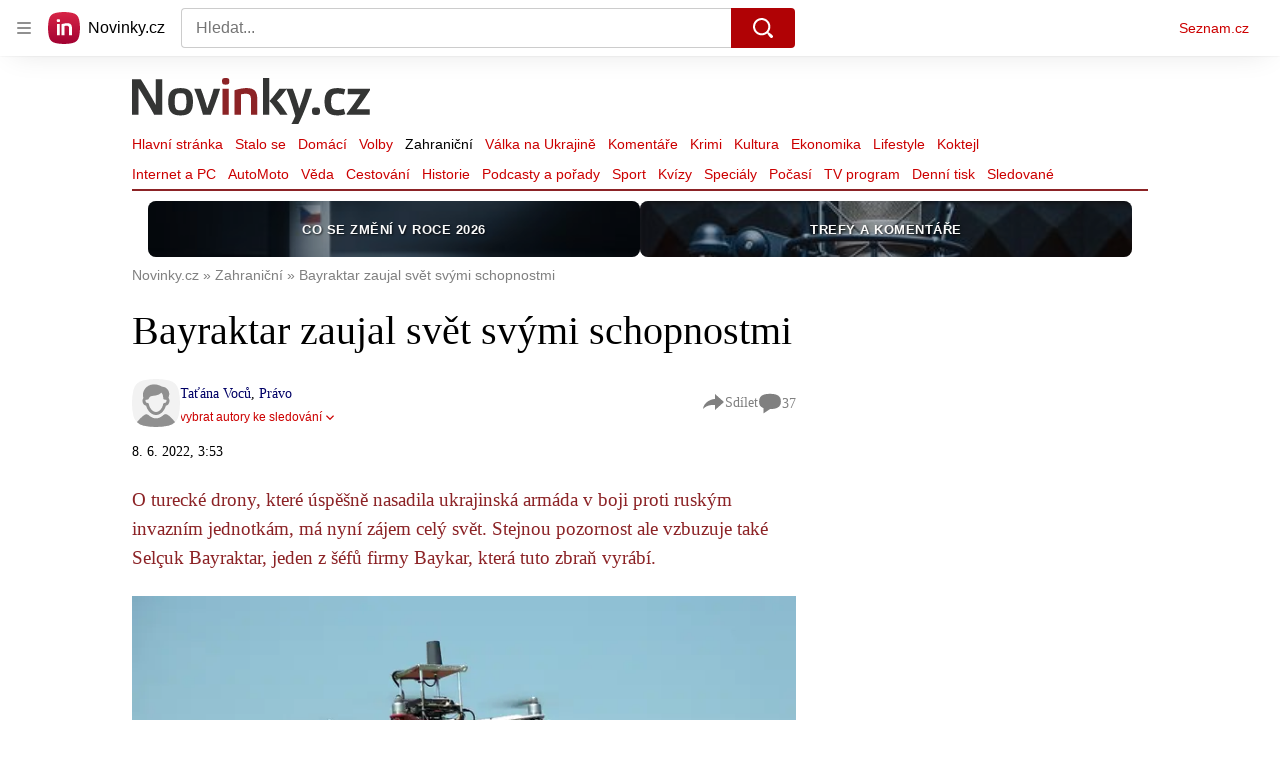

--- FILE ---
content_type: text/html; charset=utf-8
request_url: https://www.novinky.cz/clanek/zahranicni-bayraktar-zaujal-svet-svymi-schopnostmi-40399393
body_size: 70534
content:
<!doctype html>
<html lang="cs"><head><meta charSet="utf-8"/><title>Bayraktar zaujal svět svými schopnostmi - Novinky</title><link data-ima-meta rel="canonical" href="https://www.novinky.cz/clanek/zahranicni-bayraktar-zaujal-svet-svymi-schopnostmi-40399393" /><link data-ima-meta rel="previewimage" href="https://d15-a.sdn.cz/d_15/c_img_QO_r/zCZH0x.jpeg?fl=cro,0,1,1276,717%7Cres,1200,,1%7Cwebp,75" /><meta data-ima-meta name="description" content="O turecké drony, které úspěšně nasadila ukrajinská armáda v boji proti ruským invazním jednotkám, má nyní zájem celý svět. Stejnou pozornost ale vzbuzuje také Selçuk Bayraktar, jeden z šéfů firmy Baykar, která tuto zbraň vyrábí." /><meta data-ima-meta name="keywords" content="Zahraničí, Válka, Turecko, Drony, Technologie, Ukrajina" /><meta data-ima-meta name="robots" content="index, follow" /><meta data-ima-meta name="viewport" content="width=device-width, initial-scale=1, minimum-scale=1, viewport-fit=cover" /><meta data-ima-meta name="twitter:title" content="Bayraktar zaujal svět svými schopnostmi - Novinky" /><meta data-ima-meta name="twitter:description" content="O turecké drony, které úspěšně nasadila ukrajinská armáda v boji proti ruským invazním jednotkám, má nyní zájem celý svět. Stejnou pozornost ale vzbuzuje také Selçuk Bayraktar, jeden z šéfů firmy Baykar, která tuto zbraň vyrábí." /><meta data-ima-meta name="twitter:card" content="summary_large_image" /><meta data-ima-meta name="twitter:image" content="https://d15-a.sdn.cz/d_15/c_img_QO_r/zCZH0x.jpeg?fl=cro,0,1,1276,717%7Cres,1200,,1%7Cwebp,75" /><meta data-ima-meta name="twitter:url" content="https://www.novinky.cz/clanek/zahranicni-bayraktar-zaujal-svet-svymi-schopnostmi-40399393" /><meta data-ima-meta name="szn:age-restricted-content" content="" /><meta data-ima-meta name="szn:hp-expire" content="2022-06-10T01:53:01.000Z" /><meta data-ima-meta name="szn:galleries-image-link" content="https://api-web.novinky.cz/v1/galleries-image-link/62a03b392ed72f1eebc6678b" /><meta data-ima-meta name="szn:permalink" content="www.novinky.cz/clanek/40399393" /><meta data-ima-meta name="szn:discussionDisabled" content="false" /><meta data-ima-meta name="szn:_cls" content="ArticlePublished" /><meta data-ima-meta name="szn:image" content="https://d15-a.sdn.cz/d_15/c_img_QO_r/zCZH0x.jpeg?fl=cro,0,1,1276,717%7Cres,1200,,1%7Cwebp,75" data-previewtype="common" /><meta data-ima-meta name="twitter:site" content="@novinkycz" /><meta data-ima-meta property="og:title" content="Bayraktar zaujal svět svými schopnostmi - Novinky" /><meta data-ima-meta property="og:description" content="O turecké drony, které úspěšně nasadila ukrajinská armáda v boji proti ruským invazním jednotkám, má nyní zájem celý svět. Stejnou pozornost ale vzbuzuje také Selçuk Bayraktar, jeden z šéfů firmy Baykar, která tuto zbraň vyrábí." /><meta data-ima-meta property="og:type" content="article" /><meta data-ima-meta property="og:image" content="https://d15-a.sdn.cz/d_15/c_img_QO_r/zCZH0x.jpeg?fl=cro,0,1,1276,717%7Cres,1200,,1%7Cwebp,75" /><meta data-ima-meta property="og:url" content="https://www.novinky.cz/clanek/zahranicni-bayraktar-zaujal-svet-svymi-schopnostmi-40399393" />
<link crossorigin="anonymous" rel="manifest" href="https://d39-a.sdn.cz/d_39/c_static_gW_Q/dwVBq/site.webmanifest">
<link crossorigin="anonymous" rel="icon" href="https://d39-a.sdn.cz/d_39/c_static_gW_Q/dwVBq/favicon.ico" sizes="32x32">
<link crossorigin="anonymous" rel="icon" href="https://d39-a.sdn.cz/d_39/c_static_gW_Q/dwVBq/favicon.svg" type="image/svg+xml">
<link crossorigin="anonymous" rel="apple-touch-icon" href="https://d39-a.sdn.cz/d_39/c_static_gW_Q/dwVBq/apple-touch-icon.png">
<link rel="preload" href="https://d39-a.sdn.cz/d_39/c_static_QJ_P/NnDBK/novinky-logo.svg" as="image" type="image/svg+xml">
<link rel="preload" href="https://d39-a.sdn.cz/d_39/c_static_QJ_P/NnDBK/novinky-icon.svg" as="image" type="image/svg+xml">
<link rel="preconnect" href="https://d94-a.sdn.cz" />
<link rel="preconnect" href="https://d795-a.sdn.cz" />
<link rel="preconnect" href="https://d39-a.sdn.cz" />
<link rel="preconnect" href="https://api-web.novinky.cz" />
<meta name="seznam-wmt" content=Yv1T3rGj8LRkcJsNVi78QetZbNxO8bFT><link as="style" href="//d39-a.sdn.cz/d_39/c_static_of_A/nDJ4VEZEqb3AyBrhFBOzMT/96cd/static/css/app.695d54c2e3be4cfa.css" rel="preload" type="text/css" /><link href="//d39-a.sdn.cz/d_39/c_static_of_A/nDJ4VEZEqb3AyBrhFBOzMT/96cd/static/css/app.695d54c2e3be4cfa.css" rel="stylesheet" onerror="this.onerror=null;this.href='/pro/static/css/app.695d54c2e3be4cfa.css';" /><script id="ima-revival-settings">(function (root) {
      root.$Debug = false;
      root.$IMA = root.$IMA || {};
      $IMA.SPA = false;
      $IMA.$PublicPath = "//d39-a.sdn.cz/d_39/c_static_of_A/nDJ4VEZEqb3AyBrhFBOzMT/96cd/";
      $IMA.$RequestID = "mk0xg4t7-1dp.j8lrmqhv-74b83e44-d0c3-4338-82b0-8d04fd015e90";
      $IMA.$Language = "cs";
      $IMA.$Env = "prod";
      $IMA.$Debug = false;
      $IMA.$Version = "6.32.2";
      $IMA.$App = {"scrambleCss":{"hashTable":[["noscroll","el","atm","focus","increasing","mol","grey","animate","ogm","post","tpl","accessibility","base","content","document","placeholder","advert","feed","separator","separator__content","carousel","carousel__container","carousel__aria","simple","timeline","page"],["","button-primary","accessibility-label","button","css-crop","position-relative","label-video","label-live","overflow","loaded","responsive","placeholder","fill","loader","loader-animation","loader-animation-black","loader-animation-white","layout-responsive","layout-fill","image","loader-center","crossdomain-service","crossdomain-service__icon","text-decorator__style--bold","text-decorator__style--italic","text-decorator__style--subscript","text-decorator__style--superscript","text-decorator__style--underline","accessibility-header","avatar__icon","icon-mask__border","avatar","icon_author-placeholder","icon_author-placeholder--light","facebook-share","facebook-share__icon","icon","label","link-icon","login-restricted","login-restricted__dialog","login-restricted__dialog__button","login-restricted__dialog__icon","login-restricted__dialog__text","video-media-item","video-media-item__player-container","lock--unlocked","lock--locked","lock--unavailable","pixel","toggle","visible","toggle--disabled","toggle__switch","toggle__input","tts-info","tts-info__icon","tts-info__login-link","tts-play-btn","tts-play-btn__play-btn","tts-play-btn__pause-btn","tts-play-btn__advert","tts-play-btn__duration","video-expired-poster","video-expired-poster__expire-message-container","video-expired-poster__expire-message-icon","video-expired-poster__expire-message-text","video-loading-poster","video-loading-poster--regression","twitter-share","twitter-share__icon","merkur-error","merkur-error__text","merkur-error__button","merkur-error__debug","merkur-placeholder","merkur-placeholder__loader","specificity","iframe-player","iframe-player__iframe","avatar-with-lock__lock","avatar-with-lock","lock","content-access-button__disabled","content-access-button__link","link","dialog-wrapper","discussion-link","discussion-link__icon","info-bubble","info-bubble__inside","info-bubble__icon","info-bubble__text","info-paragraph","info-paragraph__icon","screen-reader","image-placeholder--rounded-corners","image-placeholder--circular","text-placeholder","text-placeholder--big","text-placeholder--medium","text-placeholder--small","text-placeholder--w-100-p","text-placeholder--w-80-p","text-placeholder--w-60-p","text-placeholder--w-40-p","text-placeholder--w-15-p","seznam-like-button","seznam-discussion-link","seznam-discussion-link__icon","seznam-discussion-link__count","seznam-subscribe-button","merkur-error__icon","headline","headline-h1","headline-h2","headline-h3","headline-h6","media-item-image","media-item-image-events","media-item-image-events--no-lightbox","media-item-image-caption-box","media-item-image-caption-text","media-item-image-caption","image-placeholder","seznam-like-info-box__title","up-and-down-expand-button","up-and-down-expand-button__arrow","up-and-down-expand-button__arrow--prev","expand-button-link","advert-content","advert-container","advert","paragraph","native-advert-wrapper","gambling-warning","gambling-warning__icon","gambling-warning__text","rich-content--for-article","banner__link","banner__commercial-title","banner__tag","banner__tag-title","banner__caption-text","banner__caption-author","embed","embed__accessibility","embed__accessibility--bottom","embed--fixed-height","iframe","figure__caption--hidden","figure__caption-author","figure__paid-content","figure","xpc-product","xpc-product__inactive-product","xpc-product_active-product-info__prompt-text","xpc-product_active-product-info__teaser","xpc-product_active-product-info__login-link","xpc-product_active-product-info__title","content-access-button","gallery__preview-main-image","gallery__preview-bar","gallery__preview-image","gallery__preview-image-last","gallery__preview-background","gallery__preview-foreground","gallery__preview-rest-container","gallery__preview-rest","gallery__preview-rest-icon","gallery__image-link","gallery__image-container","gallery__images-container","gallery__advert-container","gallery__expanded-container","figure__media","link-box","link-box__link","link-box__icon","link-box__text","list","li","list-ol","login-restriction-wrapper","login-restriction-wrapper__cover","login-restriction-wrapper__dialog","login-restriction-wrapper__text","login-restriction-wrapper__button","poll__answer","poll__answer-text","poll__answer-result","poll__answer-percent","poll__login","poll__login-link","poll__login-icon","poll__progress-bar","poll__progress-bar-container","poll__progress-bar-block","poll__progress-bar-hundred","poll__progress-bar-thirty","poll__progress-bar-ten","poll__progress-bar-five","poll__progress-bar-one","poll__progress-bar-point-three","poll__progress-bar-point-one","poll--disabled","podcast-embed","podcast-embed_placeholder","podcast-embed_placeholder__header","podcast-embed_placeholder__image","podcast-embed_placeholder__play-button","quiz__question","quiz__question__title","quiz__submit-wrapper","quiz__submit-button","quiz__evaluation","quiz__evaluation__title","quiz__evaluation__description","quiz__evaluation__image","quiz__evaluation__share-buttons","quiz","quiz__form--evaluated","quiz-answer__title","quiz__question__title-image","quiz-answer","quiz-answer__label","quiz-answer__radiowrapper","icon__article-molecules-radio-button","icon__article-molecules-radio-button__dot","icon__article-molecules-radio-button__border","quiz-answer__textwrapper","quiz-answer__description","quiz-answer__text-image","quiz-answer__answer-icon","icon__article-molecules-check","quiz-answer--answered","quiz-answer--correct","quiz-answer--incorrect","show-all-button","show-all-button__button","static-content__iframe-container","table","table__table","table__cell--bold","table__cell--underline","table__cell--italic","table__cell--text-left","table__cell--text-center","table__cell--text-right","video-gallery__button","video-gallery__count","video-gallery__media-image-container","video-gallery__media-image-container--selected","video-gallery__media-label","video-gallery__media-title","video-gallery__media-source","video-gallery__scroll","video-gallery__thumb","video-gallery__thumb--selected","video-gallery__media-image","video-gallery__thumbs","video-gallery__thumbs-container","video-gallery__time","video-gallery__title","video-gallery__arrow","video-gallery__scroll--next","author_content","author_content__info-wrapper","author_content--indented","author_photos","author_photos__photo","author_subscribe-btn-modal","author_subscribe-btn-modal__btn","author_subscribe-btn-modal__icon","author_subscribe-btn-modal__modal","author-badge","author-badge__name","author-badge__photo","author-badge__role","seznam-recommends-item","seznam-recommends-item__link","seznam-recommends-item__text-box","seznam-recommends-item__image","seznam-recommends-item__image-sizer","seznam-recommends-item__service-name","seznam-recommends-item__additional-type","seznam-recommends-item__title","seznam-recommends-item__label--is-advert","seznam-recommends-item__label--is-service","seznam-recommends-item__label-link","donate-button","donate-button__icon","donate-promo","donate-promo__icon","donate-promo__content","donate-promo__text","dropdown-list","dropdown-list_option-item","dropdown-list_option-item__link","dropdown-list_options-wrapper","collapsible","collapsible__summary","collapsible__icon","epub-dialog","epub-dialog__content","epub-dialog__headline","epub-dialog__icon","epub-dialog__close","epub-dialog__button","kindle-email-form","kindle-email-form__input","kindle-email-form__input--invalid","kindle-email-form__invalid","kindle-email-form__button","lightbox","lightbox__list","lightbox__list-image","lightbox__caption","lightbox__caption--hidden","lightbox__caption-text","lightbox__caption-author","lightbox__controls","lightbox__controls-text","lightbox__controls-button","lightbox__controls-button--hidden","lightbox__controls-button--previous","lightbox__controls-button--next","lightbox__item-image","carousel","carousel__panel","carousel__item","carousel__item-wrapper","carousel__container","carousel__container--moving","carousel__controls","carousel__controls--hidden","carousel__controls-prev","carousel__controls-next","carousel__item-title","carousel__dot-navigation","carousel__dot-navigation-item","carousel__dot-navigation-item--active","carousel__slide-counter","lock-label","login-wall-dialog-content","login-wall-dialog-content__icon","login-wall-dialog-content__title","login-wall-dialog-content__register","login-wall-dialog-content__register-link","paid-dialog-content","paid-dialog-content__icon","restricted-content-dialog","restricted-content-dialog--align-to-top","restricted-content-dialog--align-to-bottom","restricted-content-dialog--fix-to-window","restricted-content-dialog--static","restricted-content","xpc-product_active-product-info__author","xpc-product_active-product-info__description","xpc-product_active-product-info__unlocked","xpc-product_active-product-info__unlocked-icon","xpc-product_active-product-info__unlocked-text","xpc-product__loader-teaser","seo-footer","seo-footer__group","seo-footer__item","seo-footer__link","seo-footer__list","seo-footer__logo","seo-footer__separator","seo-footer__title","seo-footer__group--additional","epub-button","epub-button__icon","epub-button__button","epub-button__dropdown","dropdown-list__option","dropdown-list__option-link","dropdown-list--open","epub-button__shade","social-share-buttons","social-share-buttons__share-button","icon__atoms-facebook","icon__atoms-twitter","social-share-popover","social-share-popover__icon","social-share-popover__button","social-share-popover__dropdown","shared-timeline__title","shared-timeline__articles-wrapper","shared-timeline-item__link","shared-timeline-item__media","shared-timeline-item__title","shared-timeline-item__bottom-gradient","subscription-placeholder","subscription-placeholder__headline","subscription-placeholder__headline--no-image","subscription-placeholder__picture","subscription-placeholder__login","assign-email","assign-email__button","assign-email__diff-acc-prompt","edit-link","restriction-wrapper","restriction-wrapper__embed-cover","tiktok-post__wrapper","timeline","rich-content","banner","document-link","facebook-post","gallery","infobox","merkur-widget","poll-wrapper","quote","twitter-tweet","item__rich-content","figure__caption","social-instagram","instagram-post","table__body","quiz__encouragement-to-share","quiz__encouragement-to-submit","rich-content--for-infobox","quiz__answer","embed__caption","banner--commercial","banner__caption","infobox__title","list-ul","text-decorator","poll","poll__question","poll__answers","poll__votes-count","quiz__evaluation__results","quiz__answer__text-image","table__cell","table__cell--predefined-style-0","table__cell--predefined-style-1","table__cell--predefined-style-2","quote__footer","quote__quote","quote__author","quote__date","author_names__name","author","footer-items","footer-items__list","footer-items_list-item__list","footer-items_list-item__separator","footer-items_list-item__link","document-link__content","document-link__section","document-link__headline-link","document-link__headline","document-link__image","document-link__image--advert","document-link__text","document-link--section-top","track-visibility","document-link-advert","poll-wrapper__title","aria-live","advert-layout","advert-sticky","advert-skyscraper","advert-sponsor","advert-really-sticky","advert-not-available","advert-align-to-top","advert-align-to-bottom","advert-fix-to-window","royalty-sidebar","advert-adaptable","advert-repeating","branding-static-advert","branding-static-advert-sklik","advert-leaderboard","advert-branding","branding-sizer--auto","date-of-publication","date-of-publication__item","text-to-speech","text-to-speech--active","text-to-speech__width-container","text-to-speech__close-button","article-author","article-author__authors-labels","article-author__info-paragraph","article-author__","article-author__button-slot-before","article-author__button-slot-after","article-author__social-wrapper","article-author__tts-wrapper","author--multiple-authors","article-author-header","article-author-header--two-rows","article-author-header--large-author","article-author-header__top-row","article-author-header__authors-labels","article-author-header__button-slot-before","article-author-header__button-slot-after","article-author-header__social-wrapper","article-author-header__tts-wrapper","article-author-header__avatar","article-author-header__name","article-author-header__role","article-author-header__large-authors-labels","article-author-header__top-column","author-box","author-box__photo","author-box__actions","author-box__name","author-box__social-links","author-box__social-link","author-box__paragraph","author-box__role","author-box__bio","author-box__right-top-container","author-box__right-container","icon_author-placeholder--dark","author-box__photo-with-border","icon-mask","authors-directory_author-breadcrumbs","authors-directory_author-breadcrumbs__title","authors-directory_author-breadcrumbs__letter","authors-directory_author-breadcrumbs__letter--link","authors-directory_author-breadcrumbs__letter--active","authors-directory","authors-directory__list","breadcrumb-navigation","breadcrumb-navigation__link","seznam-recommends__content","native-advert","seznam-recommends__item","headline--left","headline--center","headline--right","debug","author-xpc-products__section-title","seo-footer__seznam-logo","share-bar","share-bar__bubble","share-bar__bubble--without-like-button","share-bar__like","share-bar__discussion","share-bar__left","share-bar__right","share-bar__share","share-bar__share-buttons","share-bar__text","share-bar__text--hidden-on-mobile","subscribe","subscribe__button","subscribe-info","szn-discussion","related-tags__title","related-tags__item","related-tags__tag","leaderboard-timeline","shared-timeline__article","shared-timeline__item-placeholder","skyscraper-timeline","age-restriction-dialog","age-restriction-dialog__wrapper","age-restriction-dialog__arrow","age-restriction-dialog__body","age-restriction-dialog__body--storybook","age-restriction-dialog__content","age-restriction-dialog__logo","age-restriction-dialog__title","age-restriction-dialog_login-link","age-restriction-dialog_login-link__info","age-restriction-dialog_login-link__info-link","branding-layout","branding-loader","branding-sizer","branding-advert-code-iframe","branding-advert-creative","branding-advert-creative-background","branding-advert-iframe","branding-advert-iframe-2000","branding-page-content","branding-is-branding-shown","branding-narrow","branding__paw-container","shared-timeline","advert-mobile-square","advert-mobile-square-640","date-of-publication__updated","article-perex","content","main-media","szn-premium","szn-premium__icon--placeholder","szn-premium__text--placeholder","szn-premium__text__description","article-author__labels","article-author-header__discussion-link","seznam-recommends","related-tags","article-layout","article-content","article-container","article","article-header","article-header__prefix","article-header__heading","article-header__label","article-poll","article-poll__article-label","article-poll__article-link","article-backlink","article-backlink__icon","article-backlink__link","carousel__title","daily-press__block","press-block","press-block__server-title","press-block__server-link","press-block__links","press-block__link","press-placeholder","footer","footer__copyright","footer__copyright-item","header","header__logo","header__menu-item","header__menu-item--active","header__menu","header__menu--first-row","service-logo","service-logo__title","service-logo__image","link-group","link-group__item","link-group__link","section-box","external-box","related-documents","related-documents__title","related-documents__item","secondary-menu","secondary-menu-item","secondary-menu-item__link","secondary-menu-item__link--active","box","box__above","box__middle","box__caption","box__side","box--large","box__title","box--small","external-box__headline","section-box__headline","section-box--small","subsections-menu","subsections-menu__item","subsections-menu__link","subsections-menu__link--active","item","item__image","item__title","item--stalo-se","wrapper","video-native","item--flash-title","item--flash-link","item--flash-description","item--flash","item__body","item__subtitle","item--commercial__description","item--comment","item__description","item__caption","item__caption-link","item--caption-right","item--caption-top","item--caption-bottom","timeline__arrow","timeline__arrow--prev","timeline__screen-reader","timeline--stalo-se","timeline--story-timeline","timeline_expand--next","timeline_expand","-touching","status","carousel-item","carousel-item__wrapper","carousel-item__image","carousel-item__video","carousel-item__link","carousel-item__arrow","carousel-item__author","seznam-discussion-link__text","carousel-control","carousel-control__prev","carousel-control__next","carousel__skip","title","headline-h5","top-stories","top-stories--desktop","top-stories--default","top-stories--large","top-stories-description","top-stories-description__date","top-stories-item","top-stories-item--first","top-stories-item--desktop","item--caption-left","top-stories-placeholder","top-stories-placeholder--desktop","top-stories-placeholder--extraLarge","item--with-content","item__aside","item__time","item__content","error","error__img","error__headline","error__link","error__void","landing-page","king-container","king-content","king-sidebar","king-sidebar-container","king-middle-container","royalty-main","royalty-layout","royalty-vendor-bottom","royalty-wideHeader","royalty-header","royalty-footer","royalty","royalty-branding","authors","crossdomain-carousel","seolinks-group","daily-press","article-poll__label","merkur","merkur-slot","hp-box","feed","molecule-wrapper","empty-space","search-menu","add-comment","advert-article-sklik-outstream"]]},"features":{"noIndex":false,"discussionLide":true,"allowedABTests":true,"isWebPSupported":true,"isAvifSupported":false},"externalApiUrl":"https://api-web.novinky.cz/v1","sznApiConfigs":{"currentEnv":[{"name":"zpravy","externalUrl":"https://api-web.seznamzpravy.cz/v1","apiExternalUrl":"https://api-external.seznamzpravy.cz/v1"},{"name":"novinky","externalUrl":"https://api-web.novinky.cz/v1","apiExternalUrl":"https://api-external.novinky.cz/v1"},{"name":"pocasi","externalUrl":"https://api-web.pocasi.seznam.cz/v1"},{"name":"weatherApi","externalUrl":"https://wapi.pocasi.seznam.cz/v2"},{"name":"xfeed","externalUrl":"https://api-web.clanky.seznam.cz/v1","apiExternalUrl":"https://api-external.clanky.seznam.cz/v1"},{"name":"super","externalUrl":"https://api-web.super.cz/v1","apiExternalUrl":"https://api-external.super.cz/v1"},{"name":"prozeny","externalUrl":"https://api-web.prozeny.cz/v1","apiExternalUrl":"https://api-external.prozeny.cz/v1"},{"name":"garaz","externalUrl":"https://api-web.garaz.cz/v1","apiExternalUrl":"https://api-external.garaz.cz/v1"},{"name":"sport","externalUrl":"https://api-web.sport.cz/v1","apiExternalUrl":"https://api-external.sport.cz/v1"},{"name":"blogy","externalUrl":"https://api-web.medium.seznam.cz/v1","apiExternalUrl":"https://api-external.medium.seznam.cz/v1"},{"name":"campus","externalUrl":"https://api-web.campus.seznamzpravy.cz/v1"},{"name":"seoApi","externalUrl":"https://share.seznam.cz/seoapi/public"},{"name":"xpc","externalUrl":"https://share.seznam.cz/xpc/v1/api/public"}],"prod":[{"name":"zpravy","externalUrl":"https://api-web.seznamzpravy.cz/v1","apiExternalUrl":"https://api-external.seznamzpravy.cz/v1"},{"name":"novinky","externalUrl":"https://api-web.novinky.cz/v1","apiExternalUrl":"https://api-external.novinky.cz/v1"},{"name":"pocasi","externalUrl":"https://api-web.pocasi.seznam.cz/v1"},{"name":"weatherApi","externalUrl":"https://wapi.pocasi.seznam.cz/v2"},{"name":"xfeed","externalUrl":"https://api-web.clanky.seznam.cz/v1","apiExternalUrl":"https://api-external.clanky.seznam.cz/v1"},{"name":"super","externalUrl":"https://api-web.super.cz/v1","apiExternalUrl":"https://api-external.super.cz/v1"},{"name":"prozeny","externalUrl":"https://api-web.prozeny.cz/v1","apiExternalUrl":"https://api-external.prozeny.cz/v1"},{"name":"garaz","externalUrl":"https://api-web.garaz.cz/v1","apiExternalUrl":"https://api-external.garaz.cz/v1"},{"name":"sport","externalUrl":"https://api-web.sport.cz/v1","apiExternalUrl":"https://api-external.sport.cz/v1"},{"name":"blogy","externalUrl":"https://api-web.medium.seznam.cz/v1","apiExternalUrl":"https://api-external.medium.seznam.cz/v1"},{"name":"campus","externalUrl":"https://api-web.campus.seznamzpravy.cz/v1"},{"name":"seoApi","externalUrl":"https://share.seznam.cz/seoapi/public"},{"name":"xpc","externalUrl":"https://share.seznam.cz/xpc/v1/api/public"}]},"userFlags":{"sbr":false}};
      $IMA.$Protocol = "https:";
      $IMA.$Host = "www.novinky.cz";
      $IMA.$Path = "/clanek/zahranicni-bayraktar-zaujal-svet-svymi-schopnostmi-40399393";
      $IMA.$Root = "";
      $IMA.$LanguagePartPath = "";
    })(typeof window !== 'undefined' && window !== null ? window : global);
    </script>
    <script>
      window.$IMA = window.$IMA || {};
      window.$IMA.Runner = {
        onError: function (error) {
          if (window.$Debug) {
            if (window.__IMA_HMR && window.__IMA_HMR.emitter) {
              window.__IMA_HMR.emitter.emit('error', { error: error });
            } else {
              console.error(error);
            }
          }

          fetch('https://share.seznam.cz/report/novinky/web', {
            method: 'POST',
            headers: {
              'Content-Type': 'application/json'
            },
            body: JSON.stringify({
              $type: 'error:runner',
              referrer: document.referrer,
              url: location.href,
              params: {},
              name: error.name,
              message: error.message,
              stack: error.stack
            })
          });
        },
        onUnsupported: function () {
          fetch('https://share.seznam.cz/report/novinky/web', {
            method: 'POST',
            headers: {
              'Content-Type': 'application/json'
            },
            body: JSON.stringify({
              $type: 'client:legacy',
              unsupported: true
            })
          });
        },
      };

      if (!window.fetch) {
        window.$IMA.Runner.scripts = ['https://d50-a.sdn.cz/d_50/c_static_gZ_D/fRbG8/js/fetch-polyfill.js'];
      }
    </script>
    <script id="ima-runner">var e;(e="undefined"!=typeof window&&null!==window?window:global).$IMA=e.$IMA||{},e.$IMA.Runner=function(e){for(var r=Object(e),n=1;n<arguments.length;n++){var t=arguments[n];if(null!=t)for(var i in t)Object.prototype.hasOwnProperty.call(t,i)&&(r[i]=t[i])}return r}({isEsVersion:!1,scriptResources:JSON.parse("{\"scripts\":[[\"//d39-a.sdn.cz/d_39/c_static_of_A/nDJ4VEZEqb3AyBrhFBOzMT/96cd/static/js/app.bundle.78b58d668d0bcf81.js\",{\"async\":\"\",\"crossorigin\":\"anonymous\",\"fallback\":\"/pro/static/js/app.bundle.78b58d668d0bcf81.js\"}],[\"//d39-a.sdn.cz/d_39/c_static_of_A/nDJ4VEZEqb3AyBrhFBOzMT/96cd/static/js/locale/cs.51609be9ca84f42d.js\",{\"async\":\"\",\"crossorigin\":\"anonymous\",\"fallback\":\"/pro/static/js/locale/cs.51609be9ca84f42d.js\"}]],\"esScripts\":[[\"//d39-a.sdn.cz/d_39/c_static_of_A/nDJ4VEZEqb3AyBrhFBOzMT/96cd/static/js.es/app.bundle.e91c4ba1209a28ff.js\",{\"async\":\"\",\"crossorigin\":\"anonymous\",\"fallback\":\"/pro/static/js.es/app.bundle.e91c4ba1209a28ff.js\"}],[\"//d39-a.sdn.cz/d_39/c_static_of_A/nDJ4VEZEqb3AyBrhFBOzMT/96cd/static/js.es/locale/cs.83ba4cd65b68356f.js\",{\"async\":\"\",\"crossorigin\":\"anonymous\",\"fallback\":\"/pro/static/js.es/locale/cs.83ba4cd65b68356f.js\"}]]}"),scripts:[],loadedScripts:[],testScripts:{scripts:['return typeof AbortController !== "undefined"',"return (() => { const o = { t: 1 }; return { ...o }; })() && (async () => ({}))() && !!Object.values"],esScripts:["return [1,1].findLast(e => e === 1)",'return Object.hasOwn({a:1}, "a")']},initScripts:function(){var r=e.$IMA.Runner,n=e.document.head;function t(e){try{return!!Function(e)()}catch(e){return!1}}if(r.scriptResources.esScripts&&r.testScripts.esScripts.every(t))r.isEsVersion=!0,Array.prototype.push.apply(r.scripts,r.scriptResources.esScripts);else{if(!(r.scriptResources.scripts&&r.testScripts.scripts.every(t)))return r.onUnsupported();Array.prototype.push.apply(r.scripts,r.scriptResources.scripts)}Array.isArray(r.scripts)&&r.scripts.forEach(function t(i){var o=e.document.createElement("script");if("string"==typeof i)o.src=i;else{var a=i[0],u=i[1];o.src=a,Object.keys(u).forEach(function(e){"fallback"===e&&u.fallback?o.onerror=function(){var e={};Object.keys(u).forEach(function(r){"fallback"!==r&&(e[r]=u[r])}),t([u.fallback,e])}:o.setAttribute(e,u[e])})}o.onload=function(){r.onLoad(i)},n.appendChild(o)})},run:function(){var r=e.$IMA.Runner;try{r.isEsVersion?Function(`/******/ (() => { // webpackBootstrap
/******/ 	"use strict";
/******/ 	var __webpack_modules__ = ({});
/************************************************************************/
/******/ 	// The module cache
/******/ 	var __webpack_module_cache__ = {};
/******/ 	
/******/ 	// The require function
/******/ 	function __webpack_require__(moduleId) {
/******/ 		// Check if module is in cache
/******/ 		var cachedModule = __webpack_module_cache__[moduleId];
/******/ 		if (cachedModule !== undefined) {
/******/ 			return cachedModule.exports;
/******/ 		}
/******/ 		// Create a new module (and put it into the cache)
/******/ 		var module = __webpack_module_cache__[moduleId] = {
/******/ 			id: moduleId,
/******/ 			loaded: false,
/******/ 			exports: {}
/******/ 		};
/******/ 	
/******/ 		// Execute the module function
/******/ 		__webpack_modules__[moduleId].call(module.exports, module, module.exports, __webpack_require__);
/******/ 	
/******/ 		// Flag the module as loaded
/******/ 		module.loaded = true;
/******/ 	
/******/ 		// Return the exports of the module
/******/ 		return module.exports;
/******/ 	}
/******/ 	
/******/ 	// expose the modules object (__webpack_modules__)
/******/ 	__webpack_require__.m = __webpack_modules__;
/******/ 	
/************************************************************************/
/******/ 	/* webpack/runtime/chunk loaded */
/******/ 	(() => {
/******/ 		var deferred = [];
/******/ 		__webpack_require__.O = (result, chunkIds, fn, priority) => {
/******/ 			if(chunkIds) {
/******/ 				priority = priority || 0;
/******/ 				for(var i = deferred.length; i > 0 && deferred[i - 1][2] > priority; i--) deferred[i] = deferred[i - 1];
/******/ 				deferred[i] = [chunkIds, fn, priority];
/******/ 				return;
/******/ 			}
/******/ 			var notFulfilled = Infinity;
/******/ 			for (var i = 0; i < deferred.length; i++) {
/******/ 				var [chunkIds, fn, priority] = deferred[i];
/******/ 				var fulfilled = true;
/******/ 				for (var j = 0; j < chunkIds.length; j++) {
/******/ 					if ((priority & 1 === 0 || notFulfilled >= priority) && Object.keys(__webpack_require__.O).every((key) => (__webpack_require__.O[key](chunkIds[j])))) {
/******/ 						chunkIds.splice(j--, 1);
/******/ 					} else {
/******/ 						fulfilled = false;
/******/ 						if(priority < notFulfilled) notFulfilled = priority;
/******/ 					}
/******/ 				}
/******/ 				if(fulfilled) {
/******/ 					deferred.splice(i--, 1)
/******/ 					var r = fn();
/******/ 					if (r !== undefined) result = r;
/******/ 				}
/******/ 			}
/******/ 			return result;
/******/ 		};
/******/ 	})();
/******/ 	
/******/ 	/* webpack/runtime/compat get default export */
/******/ 	(() => {
/******/ 		// getDefaultExport function for compatibility with non-harmony modules
/******/ 		__webpack_require__.n = (module) => {
/******/ 			var getter = module && module.__esModule ?
/******/ 				() => (module['default']) :
/******/ 				() => (module);
/******/ 			__webpack_require__.d(getter, { a: getter });
/******/ 			return getter;
/******/ 		};
/******/ 	})();
/******/ 	
/******/ 	/* webpack/runtime/define property getters */
/******/ 	(() => {
/******/ 		// define getter functions for harmony exports
/******/ 		__webpack_require__.d = (exports, definition) => {
/******/ 			for(var key in definition) {
/******/ 				if(__webpack_require__.o(definition, key) && !__webpack_require__.o(exports, key)) {
/******/ 					Object.defineProperty(exports, key, { enumerable: true, get: definition[key] });
/******/ 				}
/******/ 			}
/******/ 		};
/******/ 	})();
/******/ 	
/******/ 	/* webpack/runtime/ensure chunk */
/******/ 	(() => {
/******/ 		__webpack_require__.f = {};
/******/ 		// This file contains only the entry chunk.
/******/ 		// The chunk loading function for additional chunks
/******/ 		__webpack_require__.e = (chunkId) => {
/******/ 			return Promise.all(Object.keys(__webpack_require__.f).reduce((promises, key) => {
/******/ 				__webpack_require__.f[key](chunkId, promises);
/******/ 				return promises;
/******/ 			}, []));
/******/ 		};
/******/ 	})();
/******/ 	
/******/ 	/* webpack/runtime/get javascript chunk filename */
/******/ 	(() => {
/******/ 		// This function allow to reference async chunks
/******/ 		__webpack_require__.u = (chunkId) => {
/******/ 			// return url for filenames not based on template
/******/ 			if (chunkId === "vendors") return "static/js.es/chunk." + chunkId + ".f8efd0c8b33f4199.js";
/******/ 			// return url for filenames based on template
/******/ 			return undefined;
/******/ 		};
/******/ 	})();
/******/ 	
/******/ 	/* webpack/runtime/get mini-css chunk filename */
/******/ 	(() => {
/******/ 		// This function allow to reference async chunks
/******/ 		__webpack_require__.miniCssF = (chunkId) => {
/******/ 			// return url for filenames based on template
/******/ 			return undefined;
/******/ 		};
/******/ 	})();
/******/ 	
/******/ 	/* webpack/runtime/hasOwnProperty shorthand */
/******/ 	(() => {
/******/ 		__webpack_require__.o = (obj, prop) => (Object.prototype.hasOwnProperty.call(obj, prop))
/******/ 	})();
/******/ 	
/******/ 	/* webpack/runtime/load script */
/******/ 	(() => {
/******/ 		var inProgress = {};
/******/ 		var dataWebpackPrefix = "novinky-web:";
/******/ 		// loadScript function to load a script via script tag
/******/ 		__webpack_require__.l = (url, done, key, chunkId) => {
/******/ 			if(inProgress[url]) { inProgress[url].push(done); return; }
/******/ 			var script, needAttach;
/******/ 			if(key !== undefined) {
/******/ 				var scripts = document.getElementsByTagName("script");
/******/ 				for(var i = 0; i < scripts.length; i++) {
/******/ 					var s = scripts[i];
/******/ 					if(s.getAttribute("src") == url || s.getAttribute("data-webpack") == dataWebpackPrefix + key) { script = s; break; }
/******/ 				}
/******/ 			}
/******/ 			if(!script) {
/******/ 				needAttach = true;
/******/ 				script = document.createElement('script');
/******/ 		
/******/ 				script.charset = 'utf-8';
/******/ 				if (__webpack_require__.nc) {
/******/ 					script.setAttribute("nonce", __webpack_require__.nc);
/******/ 				}
/******/ 				script.setAttribute("data-webpack", dataWebpackPrefix + key);
/******/ 		
/******/ 				script.src = url;
/******/ 			}
/******/ 			inProgress[url] = [done];
/******/ 			var onScriptComplete = (prev, event) => {
/******/ 				// avoid mem leaks in IE.
/******/ 				script.onerror = script.onload = null;
/******/ 				clearTimeout(timeout);
/******/ 				var doneFns = inProgress[url];
/******/ 				delete inProgress[url];
/******/ 				script.parentNode && script.parentNode.removeChild(script);
/******/ 				doneFns && doneFns.forEach((fn) => (fn(event)));
/******/ 				if(prev) return prev(event);
/******/ 			}
/******/ 			var timeout = setTimeout(onScriptComplete.bind(null, undefined, { type: 'timeout', target: script }), 120000);
/******/ 			script.onerror = onScriptComplete.bind(null, script.onerror);
/******/ 			script.onload = onScriptComplete.bind(null, script.onload);
/******/ 			needAttach && document.head.appendChild(script);
/******/ 		};
/******/ 	})();
/******/ 	
/******/ 	/* webpack/runtime/make namespace object */
/******/ 	(() => {
/******/ 		// define __esModule on exports
/******/ 		__webpack_require__.r = (exports) => {
/******/ 			if(typeof Symbol !== 'undefined' && Symbol.toStringTag) {
/******/ 				Object.defineProperty(exports, Symbol.toStringTag, { value: 'Module' });
/******/ 			}
/******/ 			Object.defineProperty(exports, '__esModule', { value: true });
/******/ 		};
/******/ 	})();
/******/ 	
/******/ 	/* webpack/runtime/node module decorator */
/******/ 	(() => {
/******/ 		__webpack_require__.nmd = (module) => {
/******/ 			module.paths = [];
/******/ 			if (!module.children) module.children = [];
/******/ 			return module;
/******/ 		};
/******/ 	})();
/******/ 	
/******/ 	/* webpack/runtime/publicPath */
/******/ 	(() => {
/******/ 		__webpack_require__.p = "/pro/";
/******/ 	})();
/******/ 	
/******/ 	/* webpack/runtime/jsonp chunk loading */
/******/ 	(() => {
/******/ 		// no baseURI
/******/ 		
/******/ 		// object to store loaded and loading chunks
/******/ 		// undefined = chunk not loaded, null = chunk preloaded/prefetched
/******/ 		// [resolve, reject, Promise] = chunk loading, 0 = chunk loaded
/******/ 		var installedChunks = {
/******/ 			"runtime": 0
/******/ 		};
/******/ 		
/******/ 		__webpack_require__.f.j = (chunkId, promises) => {
/******/ 				// JSONP chunk loading for javascript
/******/ 				var installedChunkData = __webpack_require__.o(installedChunks, chunkId) ? installedChunks[chunkId] : undefined;
/******/ 				if(installedChunkData !== 0) { // 0 means "already installed".
/******/ 		
/******/ 					// a Promise means "currently loading".
/******/ 					if(installedChunkData) {
/******/ 						promises.push(installedChunkData[2]);
/******/ 					} else {
/******/ 						if("runtime" != chunkId) {
/******/ 							// setup Promise in chunk cache
/******/ 							var promise = new Promise((resolve, reject) => (installedChunkData = installedChunks[chunkId] = [resolve, reject]));
/******/ 							promises.push(installedChunkData[2] = promise);
/******/ 		
/******/ 							// start chunk loading
/******/ 							var url = __webpack_require__.p + __webpack_require__.u(chunkId);
/******/ 							// create error before stack unwound to get useful stacktrace later
/******/ 							var error = new Error();
/******/ 							var loadingEnded = (event) => {
/******/ 								if(__webpack_require__.o(installedChunks, chunkId)) {
/******/ 									installedChunkData = installedChunks[chunkId];
/******/ 									if(installedChunkData !== 0) installedChunks[chunkId] = undefined;
/******/ 									if(installedChunkData) {
/******/ 										var errorType = event && (event.type === 'load' ? 'missing' : event.type);
/******/ 										var realSrc = event && event.target && event.target.src;
/******/ 										error.message = 'Loading chunk ' + chunkId + ' failed.\\n(' + errorType + ': ' + realSrc + ')';
/******/ 										error.name = 'ChunkLoadError';
/******/ 										error.type = errorType;
/******/ 										error.request = realSrc;
/******/ 										installedChunkData[1](error);
/******/ 									}
/******/ 								}
/******/ 							};
/******/ 							__webpack_require__.l(url, loadingEnded, "chunk-" + chunkId, chunkId);
/******/ 						} else installedChunks[chunkId] = 0;
/******/ 					}
/******/ 				}
/******/ 		};
/******/ 		
/******/ 		// no prefetching
/******/ 		
/******/ 		// no preloaded
/******/ 		
/******/ 		// no HMR
/******/ 		
/******/ 		// no HMR manifest
/******/ 		
/******/ 		__webpack_require__.O.j = (chunkId) => (installedChunks[chunkId] === 0);
/******/ 		
/******/ 		// install a JSONP callback for chunk loading
/******/ 		var webpackJsonpCallback = (parentChunkLoadingFunction, data) => {
/******/ 			var [chunkIds, moreModules, runtime] = data;
/******/ 			// add "moreModules" to the modules object,
/******/ 			// then flag all "chunkIds" as loaded and fire callback
/******/ 			var moduleId, chunkId, i = 0;
/******/ 			if(chunkIds.some((id) => (installedChunks[id] !== 0))) {
/******/ 				for(moduleId in moreModules) {
/******/ 					if(__webpack_require__.o(moreModules, moduleId)) {
/******/ 						__webpack_require__.m[moduleId] = moreModules[moduleId];
/******/ 					}
/******/ 				}
/******/ 				if(runtime) var result = runtime(__webpack_require__);
/******/ 			}
/******/ 			if(parentChunkLoadingFunction) parentChunkLoadingFunction(data);
/******/ 			for(;i < chunkIds.length; i++) {
/******/ 				chunkId = chunkIds[i];
/******/ 				if(__webpack_require__.o(installedChunks, chunkId) && installedChunks[chunkId]) {
/******/ 					installedChunks[chunkId][0]();
/******/ 				}
/******/ 				installedChunks[chunkId] = 0;
/******/ 			}
/******/ 			return __webpack_require__.O(result);
/******/ 		}
/******/ 		
/******/ 		var chunkLoadingGlobal = globalThis["webpackChunknovinky_web"] = globalThis["webpackChunknovinky_web"] || [];
/******/ 		chunkLoadingGlobal.forEach(webpackJsonpCallback.bind(null, 0));
/******/ 		chunkLoadingGlobal.push = webpackJsonpCallback.bind(null, chunkLoadingGlobal.push.bind(chunkLoadingGlobal));
/******/ 	})();
/******/ 	
/************************************************************************/
/******/ 	
/******/ 	
/******/ })()
;`)():Function(`/******/ (() => { // webpackBootstrap
/******/ 	"use strict";
/******/ 	var __webpack_modules__ = ({});
/************************************************************************/
/******/ 	// The module cache
/******/ 	var __webpack_module_cache__ = {};
/******/ 	
/******/ 	// The require function
/******/ 	function __webpack_require__(moduleId) {
/******/ 		// Check if module is in cache
/******/ 		var cachedModule = __webpack_module_cache__[moduleId];
/******/ 		if (cachedModule !== undefined) {
/******/ 			return cachedModule.exports;
/******/ 		}
/******/ 		// Create a new module (and put it into the cache)
/******/ 		var module = __webpack_module_cache__[moduleId] = {
/******/ 			id: moduleId,
/******/ 			loaded: false,
/******/ 			exports: {}
/******/ 		};
/******/ 	
/******/ 		// Execute the module function
/******/ 		__webpack_modules__[moduleId].call(module.exports, module, module.exports, __webpack_require__);
/******/ 	
/******/ 		// Flag the module as loaded
/******/ 		module.loaded = true;
/******/ 	
/******/ 		// Return the exports of the module
/******/ 		return module.exports;
/******/ 	}
/******/ 	
/******/ 	// expose the modules object (__webpack_modules__)
/******/ 	__webpack_require__.m = __webpack_modules__;
/******/ 	
/************************************************************************/
/******/ 	/* webpack/runtime/chunk loaded */
/******/ 	(() => {
/******/ 		var deferred = [];
/******/ 		__webpack_require__.O = (result, chunkIds, fn, priority) => {
/******/ 			if(chunkIds) {
/******/ 				priority = priority || 0;
/******/ 				for(var i = deferred.length; i > 0 && deferred[i - 1][2] > priority; i--) deferred[i] = deferred[i - 1];
/******/ 				deferred[i] = [chunkIds, fn, priority];
/******/ 				return;
/******/ 			}
/******/ 			var notFulfilled = Infinity;
/******/ 			for (var i = 0; i < deferred.length; i++) {
/******/ 				var [chunkIds, fn, priority] = deferred[i];
/******/ 				var fulfilled = true;
/******/ 				for (var j = 0; j < chunkIds.length; j++) {
/******/ 					if ((priority & 1 === 0 || notFulfilled >= priority) && Object.keys(__webpack_require__.O).every((key) => (__webpack_require__.O[key](chunkIds[j])))) {
/******/ 						chunkIds.splice(j--, 1);
/******/ 					} else {
/******/ 						fulfilled = false;
/******/ 						if(priority < notFulfilled) notFulfilled = priority;
/******/ 					}
/******/ 				}
/******/ 				if(fulfilled) {
/******/ 					deferred.splice(i--, 1)
/******/ 					var r = fn();
/******/ 					if (r !== undefined) result = r;
/******/ 				}
/******/ 			}
/******/ 			return result;
/******/ 		};
/******/ 	})();
/******/ 	
/******/ 	/* webpack/runtime/compat get default export */
/******/ 	(() => {
/******/ 		// getDefaultExport function for compatibility with non-harmony modules
/******/ 		__webpack_require__.n = (module) => {
/******/ 			var getter = module && module.__esModule ?
/******/ 				() => (module['default']) :
/******/ 				() => (module);
/******/ 			__webpack_require__.d(getter, { a: getter });
/******/ 			return getter;
/******/ 		};
/******/ 	})();
/******/ 	
/******/ 	/* webpack/runtime/define property getters */
/******/ 	(() => {
/******/ 		// define getter functions for harmony exports
/******/ 		__webpack_require__.d = (exports, definition) => {
/******/ 			for(var key in definition) {
/******/ 				if(__webpack_require__.o(definition, key) && !__webpack_require__.o(exports, key)) {
/******/ 					Object.defineProperty(exports, key, { enumerable: true, get: definition[key] });
/******/ 				}
/******/ 			}
/******/ 		};
/******/ 	})();
/******/ 	
/******/ 	/* webpack/runtime/ensure chunk */
/******/ 	(() => {
/******/ 		__webpack_require__.f = {};
/******/ 		// This file contains only the entry chunk.
/******/ 		// The chunk loading function for additional chunks
/******/ 		__webpack_require__.e = (chunkId) => {
/******/ 			return Promise.all(Object.keys(__webpack_require__.f).reduce((promises, key) => {
/******/ 				__webpack_require__.f[key](chunkId, promises);
/******/ 				return promises;
/******/ 			}, []));
/******/ 		};
/******/ 	})();
/******/ 	
/******/ 	/* webpack/runtime/get javascript chunk filename */
/******/ 	(() => {
/******/ 		// This function allow to reference async chunks
/******/ 		__webpack_require__.u = (chunkId) => {
/******/ 			// return url for filenames not based on template
/******/ 			if (chunkId === "vendors") return "static/js/chunk." + chunkId + ".468ea248fc5ad134.js";
/******/ 			// return url for filenames based on template
/******/ 			return undefined;
/******/ 		};
/******/ 	})();
/******/ 	
/******/ 	/* webpack/runtime/global */
/******/ 	(() => {
/******/ 		__webpack_require__.g = (function() {
/******/ 			if (typeof globalThis === 'object') return globalThis;
/******/ 			try {
/******/ 				return this || new Function('return this')();
/******/ 			} catch (e) {
/******/ 				if (typeof window === 'object') return window;
/******/ 			}
/******/ 		})();
/******/ 	})();
/******/ 	
/******/ 	/* webpack/runtime/hasOwnProperty shorthand */
/******/ 	(() => {
/******/ 		__webpack_require__.o = (obj, prop) => (Object.prototype.hasOwnProperty.call(obj, prop))
/******/ 	})();
/******/ 	
/******/ 	/* webpack/runtime/load script */
/******/ 	(() => {
/******/ 		var inProgress = {};
/******/ 		var dataWebpackPrefix = "novinky-web:";
/******/ 		// loadScript function to load a script via script tag
/******/ 		__webpack_require__.l = (url, done, key, chunkId) => {
/******/ 			if(inProgress[url]) { inProgress[url].push(done); return; }
/******/ 			var script, needAttach;
/******/ 			if(key !== undefined) {
/******/ 				var scripts = document.getElementsByTagName("script");
/******/ 				for(var i = 0; i < scripts.length; i++) {
/******/ 					var s = scripts[i];
/******/ 					if(s.getAttribute("src") == url || s.getAttribute("data-webpack") == dataWebpackPrefix + key) { script = s; break; }
/******/ 				}
/******/ 			}
/******/ 			if(!script) {
/******/ 				needAttach = true;
/******/ 				script = document.createElement('script');
/******/ 		
/******/ 				script.charset = 'utf-8';
/******/ 				if (__webpack_require__.nc) {
/******/ 					script.setAttribute("nonce", __webpack_require__.nc);
/******/ 				}
/******/ 				script.setAttribute("data-webpack", dataWebpackPrefix + key);
/******/ 		
/******/ 				script.src = url;
/******/ 			}
/******/ 			inProgress[url] = [done];
/******/ 			var onScriptComplete = (prev, event) => {
/******/ 				// avoid mem leaks in IE.
/******/ 				script.onerror = script.onload = null;
/******/ 				clearTimeout(timeout);
/******/ 				var doneFns = inProgress[url];
/******/ 				delete inProgress[url];
/******/ 				script.parentNode && script.parentNode.removeChild(script);
/******/ 				doneFns && doneFns.forEach((fn) => (fn(event)));
/******/ 				if(prev) return prev(event);
/******/ 			}
/******/ 			var timeout = setTimeout(onScriptComplete.bind(null, undefined, { type: 'timeout', target: script }), 120000);
/******/ 			script.onerror = onScriptComplete.bind(null, script.onerror);
/******/ 			script.onload = onScriptComplete.bind(null, script.onload);
/******/ 			needAttach && document.head.appendChild(script);
/******/ 		};
/******/ 	})();
/******/ 	
/******/ 	/* webpack/runtime/make namespace object */
/******/ 	(() => {
/******/ 		// define __esModule on exports
/******/ 		__webpack_require__.r = (exports) => {
/******/ 			if(typeof Symbol !== 'undefined' && Symbol.toStringTag) {
/******/ 				Object.defineProperty(exports, Symbol.toStringTag, { value: 'Module' });
/******/ 			}
/******/ 			Object.defineProperty(exports, '__esModule', { value: true });
/******/ 		};
/******/ 	})();
/******/ 	
/******/ 	/* webpack/runtime/node module decorator */
/******/ 	(() => {
/******/ 		__webpack_require__.nmd = (module) => {
/******/ 			module.paths = [];
/******/ 			if (!module.children) module.children = [];
/******/ 			return module;
/******/ 		};
/******/ 	})();
/******/ 	
/******/ 	/* webpack/runtime/publicPath */
/******/ 	(() => {
/******/ 		__webpack_require__.p = "/pro/";
/******/ 	})();
/******/ 	
/******/ 	/* webpack/runtime/jsonp chunk loading */
/******/ 	(() => {
/******/ 		// no baseURI
/******/ 		
/******/ 		// object to store loaded and loading chunks
/******/ 		// undefined = chunk not loaded, null = chunk preloaded/prefetched
/******/ 		// [resolve, reject, Promise] = chunk loading, 0 = chunk loaded
/******/ 		var installedChunks = {
/******/ 			"runtime": 0
/******/ 		};
/******/ 		
/******/ 		__webpack_require__.f.j = (chunkId, promises) => {
/******/ 				// JSONP chunk loading for javascript
/******/ 				var installedChunkData = __webpack_require__.o(installedChunks, chunkId) ? installedChunks[chunkId] : undefined;
/******/ 				if(installedChunkData !== 0) { // 0 means "already installed".
/******/ 		
/******/ 					// a Promise means "currently loading".
/******/ 					if(installedChunkData) {
/******/ 						promises.push(installedChunkData[2]);
/******/ 					} else {
/******/ 						if("runtime" != chunkId) {
/******/ 							// setup Promise in chunk cache
/******/ 							var promise = new Promise((resolve, reject) => (installedChunkData = installedChunks[chunkId] = [resolve, reject]));
/******/ 							promises.push(installedChunkData[2] = promise);
/******/ 		
/******/ 							// start chunk loading
/******/ 							var url = __webpack_require__.p + __webpack_require__.u(chunkId);
/******/ 							// create error before stack unwound to get useful stacktrace later
/******/ 							var error = new Error();
/******/ 							var loadingEnded = (event) => {
/******/ 								if(__webpack_require__.o(installedChunks, chunkId)) {
/******/ 									installedChunkData = installedChunks[chunkId];
/******/ 									if(installedChunkData !== 0) installedChunks[chunkId] = undefined;
/******/ 									if(installedChunkData) {
/******/ 										var errorType = event && (event.type === 'load' ? 'missing' : event.type);
/******/ 										var realSrc = event && event.target && event.target.src;
/******/ 										error.message = 'Loading chunk ' + chunkId + ' failed.\\n(' + errorType + ': ' + realSrc + ')';
/******/ 										error.name = 'ChunkLoadError';
/******/ 										error.type = errorType;
/******/ 										error.request = realSrc;
/******/ 										installedChunkData[1](error);
/******/ 									}
/******/ 								}
/******/ 							};
/******/ 							__webpack_require__.l(url, loadingEnded, "chunk-" + chunkId, chunkId);
/******/ 						} else installedChunks[chunkId] = 0;
/******/ 					}
/******/ 				}
/******/ 		};
/******/ 		
/******/ 		// no prefetching
/******/ 		
/******/ 		// no preloaded
/******/ 		
/******/ 		// no HMR
/******/ 		
/******/ 		// no HMR manifest
/******/ 		
/******/ 		__webpack_require__.O.j = (chunkId) => (installedChunks[chunkId] === 0);
/******/ 		
/******/ 		// install a JSONP callback for chunk loading
/******/ 		var webpackJsonpCallback = (parentChunkLoadingFunction, data) => {
/******/ 			var [chunkIds, moreModules, runtime] = data;
/******/ 			// add "moreModules" to the modules object,
/******/ 			// then flag all "chunkIds" as loaded and fire callback
/******/ 			var moduleId, chunkId, i = 0;
/******/ 			if(chunkIds.some((id) => (installedChunks[id] !== 0))) {
/******/ 				for(moduleId in moreModules) {
/******/ 					if(__webpack_require__.o(moreModules, moduleId)) {
/******/ 						__webpack_require__.m[moduleId] = moreModules[moduleId];
/******/ 					}
/******/ 				}
/******/ 				if(runtime) var result = runtime(__webpack_require__);
/******/ 			}
/******/ 			if(parentChunkLoadingFunction) parentChunkLoadingFunction(data);
/******/ 			for(;i < chunkIds.length; i++) {
/******/ 				chunkId = chunkIds[i];
/******/ 				if(__webpack_require__.o(installedChunks, chunkId) && installedChunks[chunkId]) {
/******/ 					installedChunks[chunkId][0]();
/******/ 				}
/******/ 				installedChunks[chunkId] = 0;
/******/ 			}
/******/ 			return __webpack_require__.O(result);
/******/ 		}
/******/ 		
/******/ 		var chunkLoadingGlobal = self["webpackChunknovinky_web"] = self["webpackChunknovinky_web"] || [];
/******/ 		chunkLoadingGlobal.forEach(webpackJsonpCallback.bind(null, 0));
/******/ 		chunkLoadingGlobal.push = webpackJsonpCallback.bind(null, chunkLoadingGlobal.push.bind(chunkLoadingGlobal));
/******/ 	})();
/******/ 	
/************************************************************************/
/******/ 	
/******/ 	
/******/ })()
;`)(),r.onRun()}catch(e){r.onError(e)}},onLoad:function(r){var n=e.$IMA.Runner;n.loadedScripts.push("string"==typeof r?r:r[0]),n.scripts.length===n.loadedScripts.length&&n.run()},onError:function(e){console.error("IMA Runner ERROR:",e),window.__IMA_HMR&&window.__IMA_HMR.emitter&&window.$Debug&&window.__IMA_HMR.emitter.emit("error",{error:e})},onUnsupported:function(){console.warn("Unsupported environment, the app runtime was not executed.")},onRun:function(){}},e.$IMA.Runner||{}),e.$IMA.Runner.initScripts(),Object.seal(e.$IMA.Runner);</script></head><body><div id="fb-root"></div><div id="szn-clanky"><div class="view-adapter skin-plum" data-dot-data="{&quot;section&quot;:&quot;article&quot;}"><div class="ogm-ribbon" data-dot="ogm-ribbon" style="height:56px"><style>.szn-suggest-list--dark{--color-box-background: #333;--color-box-border: #555;--color-element-background: #555;--color-text: #f0f0f0;--color-text-metadata: #999;--color-bakground-metadata: #fff;--color-button: #f0f0f0;--color-miniapp-label: #999;--color-label: #999}.szn-suggest-list--light,.szn-suggest-list--system{--color-box-background: #fff;--color-box-border: #eee;--color-element-background: #eee;--color-text: #111;--color-text-metadata: #999;--color-bakground-metadata: #fff;--color-button: #111;--color-miniapp-label: #999;--color-label: #999}@media (prefers-color-scheme: dark){.szn-suggest-list--system{--color-box-background: #333;--color-box-border: #555;--color-element-background: #555;--color-text: #f0f0f0;--color-text-metadata: #999;--color-bakground-metadata: #fff;--color-button: #f0f0f0;--color-miniapp-label: #999;--color-label: #999}}.szn-suggest-list{position:relative;z-index:401;font-family:Arial CE,Arial,Helvetica CE,Helvetica,sans-serif}.szn-suggest-list--overlay-off{position:relative;z-index:401}.szn-suggest-list__overlay{position:absolute;inset:0;z-index:400;min-width:100%;min-height:100%;background-color:transparent;opacity:0}.szn-suggest-list__overlay__cover{position:relative;inset:0;z-index:400;min-width:100%;min-height:100%;background-color:#000}@keyframes fadeOut{0%{opacity:1}to{opacity:0}}@keyframes fadeIn{0%{opacity:0}to{opacity:1}}.szn-suggest-list__list{margin:0;padding:0;list-style:none}.szn-suggest-list__list--boxed{border:1px solid #eee;border-radius:4px;overflow:hidden;background-color:#fff;box-shadow:0 2px 4px #0003}.szn-suggest-list__item{margin:0;padding:10px 12px}.szn-suggest-list__item--indented{padding-left:56px}.szn-suggest-list__item--text{padding-top:4px;padding-bottom:4px;cursor:pointer}.szn-suggest-list__item--text:first-child{margin-top:8px}.szn-suggest-list__item--text:last-child{margin-bottom:8px}.szn-suggest-list__item--text.szn-suggest-list__item--selected{background-color:#eee}.szn-suggest-list__text{display:flex;flex-flow:row nowrap;justify-content:flex-start}@supports (display: -webkit-box){.szn-suggest-list__text{min-height:36px;overflow:hidden;align-items:center}}.szn-suggest-list__text-value{display:inline-block;margin:4px 0;max-width:calc(100% - 50px);flex-shrink:0;overflow:hidden;font-size:16px;font-weight:700;line-height:36px;color:#111;white-space:nowrap}.szn-suggest-list__text-value--short{max-width:calc(100% - 82px);text-overflow:ellipsis}@supports (display: -webkit-box){.szn-suggest-list__text-value{display:-webkit-box;-webkit-line-clamp:2;-webkit-box-orient:vertical;line-height:18px;white-space:normal;text-overflow:ellipsis}}.szn-suggest-list__text-value--emphasized{font-weight:400}.szn-suggest-list__text-metadata--text{display:inline-block;overflow:hidden;font-size:14px;line-height:36px;color:#999;white-space:nowrap;text-overflow:ellipsis}.szn-suggest-list__text-metadata--image{display:inline-block;border-radius:8px;width:32px;height:32px;flex-shrink:0;overflow:hidden;background-position:center center;background-size:cover;background-repeat:no-repeat}.szn-suggest-list__text-metadata--image--dark{opacity:.9}.szn-suggest-list__text-metadata--image--rounded{border-radius:50%}.szn-suggest-list__text-metadata--leading{display:inline-block;margin-right:12px;width:32px;height:32px;flex-shrink:0;overflow:hidden}.szn-suggest-list__text-metadata-container{display:flex;height:36px;flex-grow:1;overflow:hidden;flex-wrap:wrap;justify-content:space-between;white-space:nowrap}.szn-suggest-list__text-bottom-metadata-container{display:flex;margin-top:2px;height:16px;flex-grow:1;overflow:hidden;flex-wrap:wrap;justify-content:space-between;align-items:flex-end}.szn-suggest-list__text-metadata--bottom{padding:2px 0;height:16px;font-weight:400;line-height:12px}.szn-suggest-list__text-bottom-metadata-container .szn-suggest-list__text-metadata--bottom{font-size:12px}.szn-suggest-list__text-metadata-container--prioritize-aside-meta-data{flex-direction:row-reverse}.szn-suggest-list__text-metadata--trailing{margin-left:8px;max-width:calc(100% - 8px);flex:0 0 auto}.szn-suggest-list__text-button+.szn-suggest-list__text-metadata--trailing{max-width:calc(100% - 40px)}.szn-suggest-list__text-metadata--text.szn-suggest-list__text-metadata--trailing:before{content:"\2013  "}.szn-suggest-list__text-metadata--aside{margin-left:8px;flex:0 0 auto;text-align:right}.szn-suggest-list__text-button{display:flex;margin:auto 4px;border:none;border-radius:50%;min-width:32px;min-height:32px;justify-content:center;align-items:center;background:none;cursor:pointer;opacity:.4}.szn-suggest-list__text-button svg{fill:#111}.szn-suggest-list__text-button:hover{opacity:1}.szn-suggest-list__text-button-icon{width:13px;height:13px}.szn-suggest-list__miniapp-label{display:block;margin:0 0 8px;font-size:14px;line-height:20px;color:#999}.szn-suggest-list__miniapp-value{display:block;margin:0;font-size:16px;font-weight:700;line-height:20px;color:#111}.szn-suggest-list__item--miniapp{border-top:1px solid #eee;border-bottom:1px solid #eee}.szn-suggest-list__item--miniapp:first-child{border-top:none}.szn-suggest-list__item--miniapp:last-child{border-bottom:none}.szn-suggest-list__item--miniapp+.szn-suggest-list__item--miniapp{border-top:none}.szn-suggest-list__item--label{padding-top:4px;padding-bottom:4px}.szn-suggest-list__item--label:first-child{margin-top:8px}.szn-suggest-list__item--label:last-child{margin-bottom:8px}.szn-suggest-list__label-value{display:block;margin:0;font-size:14px;line-height:20px;color:#999;white-space:nowrap}.szn-suggest-list__tiled-list{margin-bottom:8px;overflow-x:auto}.szn-suggest-list__tiled-list ul{display:inline-flex;margin:0 6px 0 8px;padding:0;overflow-x:auto;list-style:none}.szn-suggest-list__tiled-item{display:inline-block;position:relative;box-sizing:border-box;padding:8px;width:120px;cursor:pointer}.szn-suggest-list__tiled-text-value{display:inline-block;margin-top:8px;max-width:100%;flex-shrink:0;overflow:hidden;font-size:14px;font-weight:700;line-height:36px;text-align:left;color:#111;white-space:nowrap}.szn-suggest-list__tiled-text-value--emphasized{font-weight:400}@supports (display: -webkit-box){.szn-suggest-list__tiled-text-value{display:-webkit-box;-webkit-line-clamp:2;-webkit-box-orient:vertical;line-height:18px;white-space:normal;text-overflow:ellipsis}}.szn-suggest-list__tiled-item.szn-suggest-list__item--selected{border-radius:4px;background-color:#eee}.szn-suggest-list__tiled-text-metadata{margin:0;border-radius:8px;width:104px;height:104px;flex-shrink:0;overflow:hidden;background-color:#fff;opacity:.9}.szn-suggest-list__tiled-text-metadata--image{display:block;width:104px;height:104px;background-position:center center;background-size:contain;background-repeat:no-repeat;mix-blend-mode:multiply}@supports (display: var(--prop)){.szn-suggest-list__list--boxed{border:1px solid var(--color-box-border);background-color:var(--color-box-background)}.szn-suggest-list__item--text.szn-suggest-list__item--selected{background-color:var(--color-element-background)}.szn-suggest-list__text-value{color:var(--color-text)}.szn-suggest-list__text-metadata--text{color:var(--color-text-metadata)}.szn-suggest-list__text-button svg{fill:var(--color-button)}.szn-suggest-list__miniapp-label{color:var(--color-miniapp-label)}.szn-suggest-list__miniapp-value{color:var(--color-text)}.szn-suggest-list__item--miniapp{border-top:1px solid var(--color-box-border);border-bottom:1px solid var(--color-box-border)}.szn-suggest-list__label-value{color:var(--color-label)}.szn-suggest-list__tiled-text-value{color:var(--color-text)}.szn-suggest-list__tiled-item.szn-suggest-list__item--selected{background-color:var(--color-element-background)}.szn-suggest-list__tiled-text-metadata{background-color:var(--color-bakground-metadata)}}.szn-suggest-list__item--buttons{display:flex;margin-top:auto;padding-bottom:24px;justify-content:center;gap:16px}.szn-suggest-list__button{border:0;border-radius:100px;padding:8px 16px;justify-content:center;font-weight:700;background:#f4f4f4}.szn-suggest-list__button:hover{color:var(--color-text)}.szn-mobile-input-with-suggest-list--dark{--color-input-background: #333;--color-input-shadow: #111;--color-text: #f0f0f0;--color-text-placeholder: #999;--color-box-background: #333;--color-button-primary: #c00;--color-button-search: #f0f0f0;--color-button-roundedBackground: #eee;--color-button-close: #000;--color-button-clear: #999;--color-button-back: #f0f0f0;--color-button-disabled: #999}.szn-mobile-input-with-suggest-list--light,.szn-mobile-input-with-suggest-list--system{--color-input-background: #fff;--color-input-shadow: #ccc;--color-text: #111;--color-text-placeholder: #999;--color-box-background: #fff;--color-button-primary: #c00;--color-button-search: #f0f0f0;--color-button-roundedBackground: #eee;--color-button-close: #000;--color-button-clear: #999;--color-button-back: #111;--color-button-disabled: #999}@media (prefers-color-scheme: dark){.szn-mobile-input-with-suggest-list--system{--color-input-background: #333;--color-input-shadow: #111;--color-text: #f0f0f0;--color-text-placeholder: #999;--color-box-background: #333;--color-button-primary: #c00;--color-button-search: #f0f0f0;--color-button-keyboardBackground: #f0f0f0;--color-button-keyboard: #404040;--color-button-roundedBackground: #eee;--color-button-close: #000;--color-button-clear: #999;--color-button-back: #f0f0f0;--color-button-disabled: #999}}.szn-mobile-input-with-suggest-list--dark,.szn-mobile-input-with-suggest-list--light,.szn-mobile-input-with-suggest-list--system{height:100%}.szn-mobile-input-with-suggest-list__controlPanel{display:flex;position:fixed;left:0;top:0;z-index:10000;box-sizing:border-box;border:none;padding:8px;width:100%;height:56px;align-items:center;background-color:var(--color-input-background);box-shadow:0 0 8px var(--color-input-shadow)}.szn-mobile-input-with-suggest-list__controlPanel__input-2,.szn-mobile-input-with-suggest-list__controlPanel__input-3{box-sizing:border-box;margin:0;outline:none;border:none;height:40px;overflow:hidden;color:var(--color-text);background-color:var(--color-input-background)}.szn-mobile-input-with-suggest-list__controlPanel__input-2::placeholder,.szn-mobile-input-with-suggest-list__controlPanel__input-3::placeholder{color:var(--color-text-placeholder)}.szn-mobile-input-with-suggest-list__controlPanel__input-2{width:calc(100vw - 112px)}.szn-mobile-input-with-suggest-list__controlPanel__input-3{width:calc(100vw - 160px)}.szn-mobile-input-with-suggest-list__suggestList{position:fixed;left:0;top:56px;z-index:9999;width:100vw;height:calc(100% - 56px);overflow-y:scroll;background-color:var(--color-box-background)}@keyframes speakingLeft{0%{transform:translate(0)}20%{transform:translate(-4px)}50%{transform:translate(7.5px)}80%{transform:translate(-4px)}to{transform:translate(0)}}@keyframes speakingRight{0%{transform:translate(0)}20%{transform:translate(4px)}50%{transform:translate(-7.5px)}80%{transform:translate(4px)}to{transform:translate(0)}}@keyframes speaking{0%{transform:scale(1)}20%{transform:scaleX(1.5)}50%{transform:scaleX(.25)}80%{transform:scaleX(1.5)}to{transform:scale(1)}}.szn-mobile-input-with-suggest-list__button{display:flex;margin:0;outline:none;border:transparent;border-radius:4px;padding:0;width:48px;height:40px;justify-content:center;align-items:center;background-color:transparent;background-position:center;background-repeat:no-repeat;cursor:pointer}.szn-mobile-input-with-suggest-list__button--primary{background-color:var(--color-button-primary)}.szn-mobile-input-with-suggest-list__button--rounded{border-radius:50%;height:48px;background-color:var(--color-button-roundedBackground)}.szn-mobile-input-with-suggest-list__button--icon-search svg path{color:var(--color-button-search);fill:var(--color-button-search)}.szn-mobile-input-with-suggest-list__button--icon-clear{color:var(--color-button-clear);fill:var(--color-button-clear)}.szn-mobile-input-with-suggest-list__button--icon-back{color:var(--color-button-back);fill:var(--color-button-back)}.szn-mobile-input-with-suggest-list__button--icon-close{color:var(--color-button-close);fill:var(--color-button-close)}.szn-mobile-input-with-suggest-list__button--disabled{background-color:var(--color-button-disabled);cursor:not-allowed}.ribbon-badge{display:flex;z-index:9001;min-width:50px;height:42px;flex-shrink:0;justify-content:flex-end;align-items:center}@media all and (min-width: 600px){.ribbon-badge{min-width:192px}}.ribbon-badge szn-login-widget{--icon: var(--ribbon-notifications-color, #c0c0c0);--icon-hover: var(--ribbon-notifications-color-hover, #000000)}.ribbon-button{display:flex;position:relative;flex-shrink:0;align-items:center;text-decoration:none}.ribbon-button__button{display:flex;box-sizing:border-box;margin:0;border:0;padding:0;width:100%;height:100%;overflow:visible;justify-content:center;align-items:center;font-family:inherit;font-size:100%;line-height:100%;text-align:center;color:inherit;text-transform:none;background:transparent;cursor:pointer;outline:none}.ribbon-button__button .ribbon-icon{color:inherit}.ribbon-control__icon{margin-right:16px;width:14px;width:var(--ribbon-control-icon-width, 14px)}.ribbon-control__label{margin-right:16px;flex-shrink:0;color:#c00;color:var(--ribbon-control-label-color, #cc0000)}.ribbon-control__icon~.ribbon-control__label{display:none}@media all and (min-width: 600px){.ribbon-control__icon{margin-right:6px}.ribbon-control__icon~.ribbon-control__label{display:block}}.ribbon-menu{position:fixed;inset:56px 0 0;z-index:9000;box-sizing:border-box;width:100%;height:calc(100% - 56px);height:calc(var(--ribbon-inner-height, 100%) - 56px);overflow:hidden;transition:opacity .4s ease}.ribbon-menu--hidden{pointer-events:none;visibility:hidden;opacity:0}.ribbon-menu__button{position:absolute;right:0;top:0;width:44px;height:44px;color:#a0a0a0;color:var(--ribbon-submenu-button-color, #a0a0a0)}.ribbon-menu__button--up{transform:rotate(180deg)}.ribbon-menu__content{position:absolute;inset:0;box-sizing:border-box;padding:16px 12px;width:100%;height:100%;overflow-y:scroll;background:#fafafa;background:var(--ribbon-menu-background-color, #fafafa);transition:left .4s ease;-webkit-overflow-scrolling:touch}.ribbon-menu__content:before{position:absolute;left:0;top:-30px;width:100%;height:30px;content:"";box-shadow:0 0 2px #0000001a,0 8px 30px -12px #0000001f}.ribbon-menu__content--hidden{left:-100%}.ribbon-menu__item{display:block;position:relative;padding:0 8px;min-height:44px;font-size:16px;font-weight:400;line-height:44px;color:#000;color:var(--ribbon-menu-item-color, #000000)}.ribbon-menu__link{font-size:inherit;font-weight:inherit;color:inherit;text-decoration:none}.ribbon-menu__link:visited{color:inherit}.ribbon-menu__primary,.ribbon-menu__secondary{margin:0;padding:0;list-style:none}.ribbon-menu__primary>.ribbon-menu__item{border-bottom:1px solid #f0f0f0;border-bottom:1px solid var(--ribbon-menu-separator-color, #f0f0f0)}.ribbon-menu__primary>.ribbon-menu__item:first-child{border-top:1px solid #f0f0f0;border-top:1px solid var(--ribbon-menu-separator-color, #f0f0f0);font-weight:700}.ribbon-menu__primary>.ribbon-menu__item:nth-child(n+2){color:#c00;color:var(--ribbon-menu-primary-color, #cc0000)}.ribbon-menu__secondary{max-height:1056px;overflow:hidden;transition:max-height .8s ease}.ribbon-menu__secondary--hidden{max-height:0;transition-timing-function:cubic-bezier(0,1,0,1)}@media all and (min-width: 600px){.ribbon-menu{background:#00000080}.ribbon-menu__button{display:none}.ribbon-menu__content{padding:18px 30px;width:436px;scrollbar-width:none;-ms-overflow-style:none}.ribbon-menu__content::-webkit-scrollbar{width:0;height:0}.ribbon-menu__content--hidden{left:-436px}.ribbon-menu__item{padding:0;min-height:24px;line-height:24px}.ribbon-menu__link:hover{text-decoration:underline}.ribbon-menu__primary>.ribbon-menu__item{margin-bottom:24px;border:0;font-weight:700}.ribbon-menu__primary>.ribbon-menu__item:first-child{border:0}.ribbon-menu__secondary{margin-top:8px;margin-bottom:6px;columns:2 180px}.ribbon-menu__secondary--hidden{max-height:none}.ribbon-menu__secondary>.ribbon-menu__item{margin-bottom:4px;font-size:15px}}.ribbon-menu__button .ribbon-icon{height:22px}.ribbon-search{display:flex;position:fixed;left:8px;top:0;z-index:9002;padding-top:8px;width:100%;max-width:calc(100% - 98px);flex-direction:column;transition:opacity .4s ease-in-out,visibility .4s}.ribbon-search--hidden{visibility:hidden;opacity:0}.ribbon-search__bar{display:flex;height:40px}@media all and (min-width: 600px){.ribbon-search{position:relative;left:0;padding-top:0;max-width:614px}}.ribbon-search-desktop{display:flex;position:relative;max-width:calc(100% - 48px);flex:1;flex-direction:column}@media all and (min-width: 600px){.ribbon-search-desktop{max-width:calc(100% - 64px)}}.ribbon-search-desktop__submit{border-radius:0 4px 4px 0;width:48px;height:100%;flex-shrink:0;color:#fff;color:var(--ribbon-search-button-icon-color, #ffffff);background:#c00;background:var(--ribbon-search-button-color, #cc0000)}@media all and (min-width: 600px){.ribbon-search-desktop__submit{width:64px}}.ribbon-search-desktop__submit:hover{background:#a00000;background:var(--ribbon-search-button-hover-color, #a00000)}.ribbon-search-desktop__icon-search{width:20px;height:20px}.ribbon-search-desktop__clear{display:none;position:absolute;right:0;top:0;padding-right:8px;width:32px;height:100%;color:#ccc;color:var(--ribbon-search-clear-icon-color, #cccccc)}.ribbon-search-desktop__clear:hover{color:#000;color:var(--ribbon-search-clear-icon-hover-color, #000000)}.ribbon-search-desktop__clear--visible{display:block}.ribbon-search-desktop__icon-cross{width:16px;height:16px}.ribbon-search-desktop .szn-input-with-suggest-list{box-sizing:border-box;margin:0;border-color:#ccc;border-color:var(--ribbon-search-border-color, #cccccc);border-radius:4px 0 0 4px;border-style:solid;border-width:1px;border-right:0;padding:0 40px 0 14px;min-height:100%;flex-grow:1;font-family:Trivia Seznam,Helvetica,Arial,sans-serif;font-size:16px;line-height:normal;color:#222;color:var(--ribbon-search-font-color, #222222);background:#fff;background:var(--ribbon-search-background-color, #ffffff);-webkit-appearance:none;outline:none}.ribbon-search-desktop .szn-input-with-suggest-list:hover{border-color:#666;border-color:var(--ribbon-search-border-hover-color, #666666)}.ribbon-search-desktop .szn-input-with-suggest-list::-ms-clear{display:none}.ribbon-search-desktop .szn-input-with-suggest-list::placeholder{color:#757575;color:var(--ribbon-search-placeholder-color, #757575)}.ribbon-search-desktop .szn-suggest-list{font-family:Trivia Seznam,Helvetica,Arial,sans-serif}.szn-mobile-input-with-suggest-list--light{--color-button-primary: var(--ribbon-search-button-color, #cc0000)}.szn-mobile-input-with-suggest-list__button--icon-back{box-sizing:content-box;padding:0 10px;width:20px}.szn-mobile-input-with-suggest-list__button--icon-clear{box-sizing:content-box;padding:0 22px;width:12px}.szn-mobile-input-with-suggest-list__button--icon-search{box-sizing:content-box;padding:0 12px;width:20px}.szn-mobile-input-with-suggest-list__button--icon-back .ribbon-icon,.szn-mobile-input-with-suggest-list__button--icon-clear .ribbon-icon,.szn-mobile-input-with-suggest-list__button--icon-search .ribbon-icon{width:100%;height:auto}.szn-mobile-input-with-suggest-list__controlPanel__input-2,.szn-mobile-input-with-suggest-list__controlPanel__input-3{width:auto;flex-grow:1;font-family:Arial,Helvetica,sans-serif;font-size:18px}.ribbon-mobile-search__input{display:none}.ribbon-service{display:flex;height:32px;flex-shrink:1;align-items:center;font-size:14px;color:#000;color:var(--ribbon-service-color, #000000);text-decoration:none}.ribbon-service:hover{text-decoration:none}.ribbon-service:hover,.ribbon-service:visited{color:#000;color:var(--ribbon-service-color, #000000)}.ribbon-service__icon{display:none;margin-right:8px;width:32px;height:32px}.ribbon-service__icon-label{display:none;white-space:nowrap}.ribbon-service__logo{width:auto;max-width:100%;height:24px;min-height:24px;max-height:32px}@media all and (min-width: 600px){.ribbon-service__icon,.ribbon-service__icon-label{display:block;font-size:16px}.ribbon-service__icon~.ribbon-service__logo{display:none}}.ribbon-service--sbr .ribbon-service__icon,.ribbon-service--sbr .ribbon-service__icon-label{display:block}.ribbon-service--sbr .ribbon-service__logo{display:none}.ribbon-seznam{display:flex;flex-shrink:0;align-items:center;color:#c00;color:var(--ribbon-seznam-color, #cc0000)}.ribbon-seznam__link,.ribbon-seznam__link:hover,.ribbon-seznam__link:visited{color:#c00;color:var(--ribbon-seznam-color, #cc0000);text-decoration:none}.ribbon{display:flex;position:fixed;left:0;top:0;z-index:9000;box-sizing:border-box;padding:0 16px;width:100%;height:56px;background:#fff;background:var(--ribbon-background-color, #ffffff);box-shadow:0 0 2px #0000001a,0 8px 30px -12px #0000001f}.ribbon--base{font-family:Trivia Seznam,Helvetica,Arial,sans-serif;font-size:14px}.ribbon--blind{position:absolute;width:1px;height:1px;overflow:hidden;clip:rect(1px 1px 1px 1px);clip:rect(1px,1px,1px,1px)}.ribbon--unfixed{position:absolute}.ribbon--show-search .ribbon-seznam{visibility:hidden}@media all and (min-width: 600px){.ribbon--show-search .ribbon-seznam{visibility:visible}}.ribbon__menu-button{margin-right:8px;margin-left:-8px;color:#909090;color:var(--ribbon-menu-button-color, #909090)}.ribbon__menu-button .ribbon-button__button{box-sizing:content-box;border-radius:4px;padding:8px;width:16px;height:16px}.ribbon__menu-button .ribbon-button__button:focus-visible{outline:2px solid black}.ribbon__start,.ribbon__center,.ribbon__end{display:flex;align-items:center}.ribbon__center{min-width:0;flex-grow:1}.ribbon__end{margin-left:16px;flex-shrink:0}.ribbon__end--reversed{display:flex;flex-shrink:0}@media all and (min-width: 600px){.ribbon:not(.ribbon--unfixed){padding-right:31px;width:100vw}.ribbon__end{margin-left:0}.ribbon__end--reversed{flex-direction:row-reverse}.ribbon__center{margin:0 16px}}.ribbon__end .ribbon-seznam{margin-right:16px}.ribbon__menu-button .ribbon-icon{height:12px}@media all and (min-width: 600px){.ribbon .ribbon-seznam{margin-right:0;margin-left:16px}}
</style><style>.ribbon {--ribbon-menu-primary-color: #c00;--ribbon-search-button-color: #b00205;--ribbon-search-button-hover-color: #a00000;} </style><div class="ribbon_wrapper"><header aria-label="Hlavička" data-ribbon="56" data-ribbon-height="56" data-ribbon-version="4.7.0" role="banner" class="ribbon ribbon--base"><div class="ribbon__start"><div class="ribbon-button ribbon__menu-button"><button type="button" role="navigation" aria-label="Otevřít hlavní menu" data-dot="lista_hamburger" class="ribbon-button__button"><svg version="1.1" viewBox="0 0 14 12" aria-label="Menu" xmlns="http://www.w3.org/2000/svg" class="ribbon-icon ribbon-icon__menu"><path fill="currentColor" fill-rule="evenodd" d="M1 12h12a1 1 0 100-2H1a1 1 0 100 2m0-5h12a1 1 0 100-2H1a1 1 0 100 2m0-7h12a1 1 0 110 2H1a1 1 0 110-2"></path></svg></button></div><a href="https://www.novinky.cz" data-dot="lista_novinky" data-e2e="ribbon-service" class="ribbon-service"><svg version="1.1" xmlns="http://www.w3.org/2000/svg" viewBox="0 0 40 40" class="ribbon-service__icon"><defs><mask id="ribbon-squircle-mask"><rect x="0" y="0" width="40" height="40" fill="#000000"></rect><path fill="#ffffff" fill-rule="nonzero" d="M30.49 38.885a10.948 10.948 0 0 0 8.394-8.393A49.607 49.607 0 0 0 40 20c0-3.6-.385-7.11-1.116-10.491a10.948 10.948 0 0 0-8.392-8.393A49.611 49.611 0 0 0 20 0C16.4 0 12.89.385 9.51 1.116A10.949 10.949 0 0 0 1.116 9.51 49.6 49.6 0 0 0 0 19.999c0 3.6.385 7.11 1.116 10.492a10.949 10.949 0 0 0 8.393 8.393A49.584 49.584 0 0 0 20 40c3.6 0 7.11-.385 10.49-1.115"></path></mask></defs><image xlink:href="https://d39-a.sdn.cz/d_39/c_static_QJ_P/NnDBK/novinky-icon.svg" mask="url(#ribbon-squircle-mask)" width="40" height="40"></image></svg><span class="ribbon-service__icon-label">Novinky.cz</span><img alt="Novinky.cz" style="height:24px;" src="https://d39-a.sdn.cz/d_39/c_static_QJ_P/NnDBK/novinky-logo.svg" class="ribbon-service__logo"/></a></div><div id="ribbon__center" class="ribbon__center"><div role="search" aria-labelledby="ribbon-search-0" class="ribbon-search ribbon-search--hidden"><form target="_top" action="?" data-e2e="ribbon-search-form" class="ribbon-search__bar"><h6 id="ribbon-search-0" class="ribbon--blind">Vyhledat</h6><div class="ribbon-search-desktop"><input data-dot="lista_hledani_kurzor" enterkeyhint="search" name="ribbon--search" value placeholder="Hledat..." autocomplete="off" size="5" aria-label="Vyhledat" class="szn-input-with-suggest-list"/><div class="ribbon-button ribbon-search-desktop__clear"><button type="button" data-dot="lista_hledani_krizek" class="ribbon-button__button"><svg version="1.1" viewBox="0 0 32 32" aria-label="Zavřít" xmlns="http://www.w3.org/2000/svg" class="ribbon-icon ribbon-icon__cross ribbon-search-desktop__icon-cross"><g fill="currentColor"><path d="M.44 28.73L28.73.44l2.83 2.83L3.27 31.56.44 28.73z"></path><path d="M31.56 28.73L3.27.44.44 3.27l28.29 28.29 2.83-2.83z"></path></g></svg></button></div><div class="ribbon-search-desktop__suggest"></div></div><div class="ribbon-button ribbon-search-desktop__submit"><button type="submit" aria-label="Vyhledat" data-dot="lista_hledani_button" data-e2e="ribbon-search-button" class="ribbon-button__button"><svg version="1.1" viewBox="0 0 20 20" aria-label="Vyhledat" xmlns="http://www.w3.org/2000/svg" class="ribbon-icon ribbon-icon__search ribbon-search-desktop__icon-search"><path fill="currentColor" d="M 8.66201,15.27201 C 5.017,15.27201 2.054,12.30701 2.054,8.66301 2.054,5.018 5.017,2.053 8.66201,2.053 c 3.645,0 6.609,2.965 6.609,6.61001 0,3.644 -2.964,6.609 -6.609,6.609 z m 10.909,2.122 c -0.713,-0.744 -1.525,-1.392 -2.366,-2.009 -0.419,-0.31 -0.859,-0.599 -1.313,-0.876 -0.188,-0.106 -0.378,-0.212 -0.57,-0.315 1.249,-1.501 2.003,-3.43 2.003,-5.531 C 17.32501,3.886 13.43801,0 8.66201,0 3.886,0 0,3.886 0,8.66301 c 0,4.776 3.886,8.663 8.66201,8.663 2.111,0 4.046,-0.761 5.551,-2.021 0.101,0.191 0.205,0.38 0.309,0.568 0.274,0.455 0.561,0.896 0.869,1.317 0.614,0.844 1.256,1.659 1.997,2.377 0.592,0.572 1.538,0.58 2.137,0.006 0.615,-0.589 0.635,-1.565 0.046,-2.179 z"></path></svg></button></div></form><div class="szn-mobile-input-with-suggest-list--light"><input autocomplete="off" placeholder="Hledat..." aria-label="Vyhledat" value type="text" name="ribbon--search" id="ribbon--search" class="ribbon-mobile-search__input"/></div></div></div><div class="ribbon__end"><nav role="navigation" aria-labelledby="ribbon-os-menu" class="ribbon__end--reversed"><h6 id="ribbon-os-menu" class="ribbon--blind">Osobní menu</h6><div class="ribbon-seznam"><a href="https://www.seznam.cz" rel="noopener noreferrer" target="_blank" data-dot="lista_odkaz_seznam" class="ribbon-seznam__link">Seznam.cz</a></div><div id="ribbon-badge" aria-label="Osobní navigace, přihlášení a další služby" class="ribbon-badge"></div></nav></div><div class="ribbon-menu ribbon-menu--hidden"><div class="ribbon-menu__content ribbon-menu__content--hidden"><h6 id="ribbon-menu-0" class="ribbon--blind">Hlavní menu</h6><button type="button" class="ribbon--blind">Zavřít menu</button><div id="ribbon-menu__top" class="ribbon-menu__top"></div><ul class="ribbon-menu__primary"><li tabindex="-1" class="ribbon-menu__item"><a href="https://www.novinky.cz/" data-dot="menu-item" class="ribbon-menu__link">Hlavní stránka</a></li><li class="ribbon-menu__item"><a href="https://www.novinky.cz/p/sledovane" data-dot="menu-item" class="ribbon-menu__link">Moje sledované</a></li><li class="ribbon-menu__item"><a href="https://www.novinky.cz/sekce/stalo-se-154" data-dot="menu-item" class="ribbon-menu__link">Stalo se</a></li><li class="ribbon-menu__item"><a href="https://www.novinky.cz/sekce/domaci-13" data-dot="menu-item" class="ribbon-menu__link">Domácí</a></li><li class="ribbon-menu__item"><a href="https://www.novinky.cz/sekce/volby-243" data-dot="menu-item" class="ribbon-menu__link">Volby</a><div class="ribbon-button ribbon-menu__button"><button type="button" class="ribbon-button__button"><svg version="1.1" viewBox="0 0 24 24" aria-label="Šipka" xmlns="http://www.w3.org/2000/svg" class="ribbon-icon ribbon-icon__arrow"><path fill="currentColor" transform="rotate(90 5.5 13.5)" d="M.314 12.625l5.47-5.47-5.47-5.47A.75.75 0 011.375.626l6.53 6.53-6.53 6.53a.75.75 0 01-1.06-1.06z"></path></svg></button></div><ul class="ribbon-menu__secondary ribbon-menu__secondary--hidden"><li tabindex="-1" class="ribbon-menu__item"><a href="https://www.novinky.cz/sekce/volby-komunalni-344" data-dot="menu-item" class="ribbon-menu__link">Komunální volby</a></li><li tabindex="-1" class="ribbon-menu__item"><a href="https://www.novinky.cz/sekce/volby-do-senatu-245" data-dot="menu-item" class="ribbon-menu__link">Volby do Senátu</a></li><li tabindex="-1" class="ribbon-menu__item"><a href="https://www.novinky.cz/sekce/volby-do-poslanecke-snemovny-312" data-dot="menu-item" class="ribbon-menu__link">Parlamentní volby</a></li><li tabindex="-1" class="ribbon-menu__item"><a href="https://www.novinky.cz/sekce/volby-kraj-244" data-dot="menu-item" class="ribbon-menu__link">Krajské volby</a></li><li tabindex="-1" class="ribbon-menu__item"><a href="https://www.novinky.cz/sekce/volby-prezidenta-313" data-dot="menu-item" class="ribbon-menu__link">Prezidentské volby</a></li><li tabindex="-1" class="ribbon-menu__item"><a href="https://www.novinky.cz/sekce/volby-eurovolby-374" data-dot="menu-item" class="ribbon-menu__link">Eurovolby</a></li><li tabindex="-1" class="ribbon-menu__item"><a href="https://www.novinky.cz/sekce/volby-usa-347" data-dot="menu-item" class="ribbon-menu__link">Volby USA</a></li></ul></li><li class="ribbon-menu__item"><a href="https://www.novinky.cz/sekce/zahranicni-7" data-dot="menu-item" class="ribbon-menu__link">Zahraniční</a><div class="ribbon-button ribbon-menu__button"><button type="button" class="ribbon-button__button"><svg version="1.1" viewBox="0 0 24 24" aria-label="Šipka" xmlns="http://www.w3.org/2000/svg" class="ribbon-icon ribbon-icon__arrow"><path fill="currentColor" transform="rotate(90 5.5 13.5)" d="M.314 12.625l5.47-5.47-5.47-5.47A.75.75 0 011.375.626l6.53 6.53-6.53 6.53a.75.75 0 01-1.06-1.06z"></path></svg></button></div><ul class="ribbon-menu__secondary ribbon-menu__secondary--hidden"><li tabindex="-1" class="ribbon-menu__item"><a href="https://www.novinky.cz/sekce/zahranicni-evropa-44" data-dot="menu-item" class="ribbon-menu__link">Evropa</a></li><li tabindex="-1" class="ribbon-menu__item"><a href="https://www.novinky.cz/sekce/zahranicni-blizky-a-stredni-vychod-45" data-dot="menu-item" class="ribbon-menu__link">Blízký a Střední východ</a></li><li tabindex="-1" class="ribbon-menu__item"><a href="https://www.novinky.cz/sekce/zahranicni-amerika-46" data-dot="menu-item" class="ribbon-menu__link">Amerika</a></li><li tabindex="-1" class="ribbon-menu__item"><a href="https://www.novinky.cz/sekce/zahranicni-svet-47" data-dot="menu-item" class="ribbon-menu__link">Svět</a></li></ul></li><li class="ribbon-menu__item"><a href="https://www.novinky.cz/sekce/valka-na-ukrajine-358" data-dot="menu-item" class="ribbon-menu__link">Válka na Ukrajině</a></li><li class="ribbon-menu__item"><a href="https://www.novinky.cz/sekce/komentare-266" data-dot="menu-item" class="ribbon-menu__link">Komentáře</a></li><li class="ribbon-menu__item"><a href="https://www.novinky.cz/sekce/krimi-8" data-dot="menu-item" class="ribbon-menu__link">Krimi</a></li><li class="ribbon-menu__item"><a href="https://www.novinky.cz/sekce/kultura-9" data-dot="menu-item" class="ribbon-menu__link">Kultura</a><div class="ribbon-button ribbon-menu__button"><button type="button" class="ribbon-button__button"><svg version="1.1" viewBox="0 0 24 24" aria-label="Šipka" xmlns="http://www.w3.org/2000/svg" class="ribbon-icon ribbon-icon__arrow"><path fill="currentColor" transform="rotate(90 5.5 13.5)" d="M.314 12.625l5.47-5.47-5.47-5.47A.75.75 0 011.375.626l6.53 6.53-6.53 6.53a.75.75 0 01-1.06-1.06z"></path></svg></button></div><ul class="ribbon-menu__secondary ribbon-menu__secondary--hidden"><li tabindex="-1" class="ribbon-menu__item"><a href="https://www.novinky.cz/sekce/kultura-filmy-serialy-342" data-dot="menu-item" class="ribbon-menu__link">Film</a></li><li tabindex="-1" class="ribbon-menu__item"><a href="https://www.novinky.cz/sekce/kultura-hudba-383" data-dot="menu-item" class="ribbon-menu__link">Hudba</a></li><li tabindex="-1" class="ribbon-menu__item"><a href="https://www.novinky.cz/sekce/kultura-tv-streaming-384" data-dot="menu-item" class="ribbon-menu__link">TV a streaming</a></li><li tabindex="-1" class="ribbon-menu__item"><a href="https://www.novinky.cz/sekce/kultura-knihy-385" data-dot="menu-item" class="ribbon-menu__link">Knihy</a></li><li tabindex="-1" class="ribbon-menu__item"><a href="https://www.novinky.cz/sekce/kultura-divadlo-386" data-dot="menu-item" class="ribbon-menu__link">Divadlo</a></li></ul></li><li class="ribbon-menu__item"><a href="https://www.novinky.cz/sekce/ekonomika-10" data-dot="menu-item" class="ribbon-menu__link">Ekonomika</a></li><li class="ribbon-menu__item"><a href="https://www.novinky.cz/sekce/lifestyle-19" data-dot="menu-item" class="ribbon-menu__link">Lifestyle</a><div class="ribbon-button ribbon-menu__button"><button type="button" class="ribbon-button__button"><svg version="1.1" viewBox="0 0 24 24" aria-label="Šipka" xmlns="http://www.w3.org/2000/svg" class="ribbon-icon ribbon-icon__arrow"><path fill="currentColor" transform="rotate(90 5.5 13.5)" d="M.314 12.625l5.47-5.47-5.47-5.47A.75.75 0 011.375.626l6.53 6.53-6.53 6.53a.75.75 0 01-1.06-1.06z"></path></svg></button></div><ul class="ribbon-menu__secondary ribbon-menu__secondary--hidden"><li tabindex="-1" class="ribbon-menu__item"><a href="https://www.novinky.cz/sekce/dite-rodina-40" data-dot="menu-item" class="ribbon-menu__link">Dítě a rodina</a></li><li tabindex="-1" class="ribbon-menu__item"><a href="https://www.novinky.cz/sekce/zdravi-27" data-dot="menu-item" class="ribbon-menu__link">Zdraví</a></li><li tabindex="-1" class="ribbon-menu__item"><a href="https://www.novinky.cz/sekce/lifestyle-sex-vztahy-20" data-dot="menu-item" class="ribbon-menu__link">Sex a vztahy</a></li><li tabindex="-1" class="ribbon-menu__item"><a href="https://www.novinky.cz/sekce/lifestyle-moda-kosmetika-39" data-dot="menu-item" class="ribbon-menu__link">Móda a kosmetika</a></li><li tabindex="-1" class="ribbon-menu__item"><a href="https://www.novinky.cz/sekce/lifestyle-osobnosti-390" data-dot="menu-item" class="ribbon-menu__link">Osobnosti</a></li><li tabindex="-1" class="ribbon-menu__item"><a href="https://www.novinky.cz/sekce/gastro-391" data-dot="menu-item" class="ribbon-menu__link">Gastro</a></li><li tabindex="-1" class="ribbon-menu__item"><a href="https://www.novinky.cz/sekce/gastro-recepty-371" data-dot="menu-item" class="ribbon-menu__link">Recepty</a></li><li tabindex="-1" class="ribbon-menu__item"><a href="https://www.novinky.cz/sekce/bydleni-67" data-dot="menu-item" class="ribbon-menu__link">Bydlení</a></li><li tabindex="-1" class="ribbon-menu__item"><a href="https://www.novinky.cz/sekce/bydleni-zahrada-111" data-dot="menu-item" class="ribbon-menu__link">Zahrada</a></li><li tabindex="-1" class="ribbon-menu__item"><a href="https://www.novinky.cz/sekce/jak-na-to-70" data-dot="menu-item" class="ribbon-menu__link">Jak na to</a></li></ul></li><li class="ribbon-menu__item"><a href="https://www.novinky.cz/sekce/koktejl-12" data-dot="menu-item" class="ribbon-menu__link">Koktejl</a></li><li class="ribbon-menu__item"><a href="https://www.novinky.cz/sekce/internet-a-pc-18" data-dot="menu-item" class="ribbon-menu__link">Internet a PC</a><div class="ribbon-button ribbon-menu__button"><button type="button" class="ribbon-button__button"><svg version="1.1" viewBox="0 0 24 24" aria-label="Šipka" xmlns="http://www.w3.org/2000/svg" class="ribbon-icon ribbon-icon__arrow"><path fill="currentColor" transform="rotate(90 5.5 13.5)" d="M.314 12.625l5.47-5.47-5.47-5.47A.75.75 0 011.375.626l6.53 6.53-6.53 6.53a.75.75 0 01-1.06-1.06z"></path></svg></button></div><ul class="ribbon-menu__secondary ribbon-menu__secondary--hidden"><li tabindex="-1" class="ribbon-menu__item"><a href="https://www.novinky.cz/sekce/internet-a-pc-hardware-52" data-dot="menu-item" class="ribbon-menu__link">Hardware</a></li><li tabindex="-1" class="ribbon-menu__item"><a href="https://www.novinky.cz/sekce/internet-a-pc-software-53" data-dot="menu-item" class="ribbon-menu__link">Software</a></li><li tabindex="-1" class="ribbon-menu__item"><a href="https://www.novinky.cz/sekce/internet-a-pc-internet-a-pc-testy-82" data-dot="menu-item" class="ribbon-menu__link">Testy</a></li><li tabindex="-1" class="ribbon-menu__item"><a href="https://www.novinky.cz/sekce/internet-a-pc-hry-a-herni-systemy-33" data-dot="menu-item" class="ribbon-menu__link">Hry a herní systémy</a></li><li tabindex="-1" class="ribbon-menu__item"><a href="https://www.novinky.cz/sekce/internet-a-pc-mobil-114" data-dot="menu-item" class="ribbon-menu__link">Mobil</a></li><li tabindex="-1" class="ribbon-menu__item"><a href="https://www.novinky.cz/sekce/internet-a-pc-bezpecnost-201" data-dot="menu-item" class="ribbon-menu__link">Bezpečnost</a></li><li tabindex="-1" class="ribbon-menu__item"><a href="https://www.novinky.cz/sekce/internet-a-pc-ai-388" data-dot="menu-item" class="ribbon-menu__link">AI</a></li></ul></li><li class="ribbon-menu__item"><a href="https://www.novinky.cz/sekce/auto-17" data-dot="menu-item" class="ribbon-menu__link">AutoMoto</a><div class="ribbon-button ribbon-menu__button"><button type="button" class="ribbon-button__button"><svg version="1.1" viewBox="0 0 24 24" aria-label="Šipka" xmlns="http://www.w3.org/2000/svg" class="ribbon-icon ribbon-icon__arrow"><path fill="currentColor" transform="rotate(90 5.5 13.5)" d="M.314 12.625l5.47-5.47-5.47-5.47A.75.75 0 011.375.626l6.53 6.53-6.53 6.53a.75.75 0 01-1.06-1.06z"></path></svg></button></div><ul class="ribbon-menu__secondary ribbon-menu__secondary--hidden"><li tabindex="-1" class="ribbon-menu__item"><a href="https://www.novinky.cz/sekce/auto-automoto-testy-34" data-dot="menu-item" class="ribbon-menu__link">Testy</a></li><li tabindex="-1" class="ribbon-menu__item"><a href="https://www.novinky.cz/sekce/auto-rallye-dakar-345" data-dot="menu-item" class="ribbon-menu__link">Rallye Dakar</a></li><li tabindex="-1" class="ribbon-menu__item"><a href="https://www.novinky.cz/sekce/auto-autosalon-zeneva-325" data-dot="menu-item" class="ribbon-menu__link">Autosalon Ženeva</a></li><li tabindex="-1" class="ribbon-menu__item"><a href="https://www.novinky.cz/sekce/auto-autosalon-337" data-dot="menu-item" class="ribbon-menu__link">Autosalon Frankfurt</a></li><li tabindex="-1" class="ribbon-menu__item"><a href="https://www.novinky.cz/sekce/auto-tuning-43" data-dot="menu-item" class="ribbon-menu__link">Tuning</a></li><li tabindex="-1" class="ribbon-menu__item"><a href="http://www.sauto.cz/" data-dot="menu-item" class="ribbon-menu__link">Sauto.cz »</a></li><li tabindex="-1" class="ribbon-menu__item"><a href="https://www.smoto.cz/" data-dot="menu-item" class="ribbon-menu__link">Smoto.cz »</a></li></ul></li><li class="ribbon-menu__item"><a href="https://www.novinky.cz/sekce/veda-skoly-37" data-dot="menu-item" class="ribbon-menu__link">Věda a školy</a><div class="ribbon-button ribbon-menu__button"><button type="button" class="ribbon-button__button"><svg version="1.1" viewBox="0 0 24 24" aria-label="Šipka" xmlns="http://www.w3.org/2000/svg" class="ribbon-icon ribbon-icon__arrow"><path fill="currentColor" transform="rotate(90 5.5 13.5)" d="M.314 12.625l5.47-5.47-5.47-5.47A.75.75 0 011.375.626l6.53 6.53-6.53 6.53a.75.75 0 01-1.06-1.06z"></path></svg></button></div><ul class="ribbon-menu__secondary ribbon-menu__secondary--hidden"><li tabindex="-1" class="ribbon-menu__item"><a href="https://www.novinky.cz/sekce/veda-skoly-vzdelavani-38" data-dot="menu-item" class="ribbon-menu__link">Vzdělávání</a></li></ul></li><li class="ribbon-menu__item"><a href="https://www.novinky.cz/sekce/cestovani-42" data-dot="menu-item" class="ribbon-menu__link">Cestování</a><div class="ribbon-button ribbon-menu__button"><button type="button" class="ribbon-button__button"><svg version="1.1" viewBox="0 0 24 24" aria-label="Šipka" xmlns="http://www.w3.org/2000/svg" class="ribbon-icon ribbon-icon__arrow"><path fill="currentColor" transform="rotate(90 5.5 13.5)" d="M.314 12.625l5.47-5.47-5.47-5.47A.75.75 0 011.375.626l6.53 6.53-6.53 6.53a.75.75 0 01-1.06-1.06z"></path></svg></button></div><ul class="ribbon-menu__secondary ribbon-menu__secondary--hidden"><li tabindex="-1" class="ribbon-menu__item"><a href="https://www.novinky.cz/sekce/cestovani-tipy-na-vylety-187" data-dot="menu-item" class="ribbon-menu__link">Tipy na výlety</a></li><li tabindex="-1" class="ribbon-menu__item"><a href="https://sdovolena.seznam.cz/" data-dot="menu-item" class="ribbon-menu__link">Sdovolená.cz »</a></li><li tabindex="-1" class="ribbon-menu__item"><a href="https://mapy.cz/?q=Tipy%20na%20v%C3%BDlet&amp;cat=1" data-dot="menu-item" class="ribbon-menu__link">Tipy na výlety na Mapy.cz »</a></li></ul></li><li class="ribbon-menu__item"><a href="https://www.novinky.cz/sekce/historie-326" data-dot="menu-item" class="ribbon-menu__link">Historie</a><div class="ribbon-button ribbon-menu__button"><button type="button" class="ribbon-button__button"><svg version="1.1" viewBox="0 0 24 24" aria-label="Šipka" xmlns="http://www.w3.org/2000/svg" class="ribbon-icon ribbon-icon__arrow"><path fill="currentColor" transform="rotate(90 5.5 13.5)" d="M.314 12.625l5.47-5.47-5.47-5.47A.75.75 0 011.375.626l6.53 6.53-6.53 6.53a.75.75 0 01-1.06-1.06z"></path></svg></button></div><ul class="ribbon-menu__secondary ribbon-menu__secondary--hidden"><li tabindex="-1" class="ribbon-menu__item"><a href="https://www.novinky.cz/sekce/historie-17-listopad-341" data-dot="menu-item" class="ribbon-menu__link">17. listopad</a></li></ul></li><li class="ribbon-menu__item"><a href="https://www.novinky.cz/sekce/podcasty-354" data-dot="menu-item" class="ribbon-menu__link">Podcasty a pořady</a><div class="ribbon-button ribbon-menu__button"><button type="button" class="ribbon-button__button"><svg version="1.1" viewBox="0 0 24 24" aria-label="Šipka" xmlns="http://www.w3.org/2000/svg" class="ribbon-icon ribbon-icon__arrow"><path fill="currentColor" transform="rotate(90 5.5 13.5)" d="M.314 12.625l5.47-5.47-5.47-5.47A.75.75 0 011.375.626l6.53 6.53-6.53 6.53a.75.75 0 01-1.06-1.06z"></path></svg></button></div><ul class="ribbon-menu__secondary ribbon-menu__secondary--hidden"><li tabindex="-1" class="ribbon-menu__item"><a href="https://www.novinky.cz/sekce/podcasty-zbytecna-valka-360" data-dot="menu-item" class="ribbon-menu__link">Zbytečná válka</a></li><li tabindex="-1" class="ribbon-menu__item"><a href="https://www.novinky.cz/sekce/podcasty-slepa-mapa-375" data-dot="menu-item" class="ribbon-menu__link">Slepá mapa</a></li><li tabindex="-1" class="ribbon-menu__item"><a href="https://www.novinky.cz/sekce/podcasty-dobojovano-365" data-dot="menu-item" class="ribbon-menu__link">Dobojováno</a></li><li tabindex="-1" class="ribbon-menu__item"><a href="https://www.novinky.cz/sekce/podcasty-ocima-sasi-mitrofanova-364" data-dot="menu-item" class="ribbon-menu__link">Očima Saši Mitrofanova</a></li><li tabindex="-1" class="ribbon-menu__item"><a href="https://www.novinky.cz/sekce/podcasty-v-ceskem-zneni-363" data-dot="menu-item" class="ribbon-menu__link">V českém znění</a></li><li tabindex="-1" class="ribbon-menu__item"><a href="https://www.novinky.cz/sekce/podcasty-po-materskych-stopach-362" data-dot="menu-item" class="ribbon-menu__link">Po mateřských stopách</a></li><li tabindex="-1" class="ribbon-menu__item"><a href="https://www.novinky.cz/sekce/podcasty-politalk-361" data-dot="menu-item" class="ribbon-menu__link">PoliTalk</a></li><li tabindex="-1" class="ribbon-menu__item"><a href="https://www.novinky.cz/sekce/podcasty-historie-podcasty-367" data-dot="menu-item" class="ribbon-menu__link">Historie</a></li><li tabindex="-1" class="ribbon-menu__item"><a href="https://www.novinky.cz/sekce/podcasty-neklepat-368" data-dot="menu-item" class="ribbon-menu__link">Neklepat</a></li><li tabindex="-1" class="ribbon-menu__item"><a href="https://www.novinky.cz/sekce/podcasty-zlodeji-zivotu-369" data-dot="menu-item" class="ribbon-menu__link">Zloději životů</a></li><li tabindex="-1" class="ribbon-menu__item"><a href="https://www.novinky.cz/sekce/podcasty-pod-svicnem-376" data-dot="menu-item" class="ribbon-menu__link">Pod svícnem</a></li><li tabindex="-1" class="ribbon-menu__item"><a href="https://www.novinky.cz/sekce/podcasty-hlas-na-pousti-378" data-dot="menu-item" class="ribbon-menu__link">Hlas na poušti</a></li><li tabindex="-1" class="ribbon-menu__item"><a href="https://www.novinky.cz/sekce/podcasty-retezak-387" data-dot="menu-item" class="ribbon-menu__link">Řetězák</a></li><li tabindex="-1" class="ribbon-menu__item"><a href="https://www.novinky.cz/sekce/podcasty-vygenerovano-ai-393" data-dot="menu-item" class="ribbon-menu__link">Vygenerováno AI</a></li><li tabindex="-1" class="ribbon-menu__item"><a href="https://www.novinky.cz/sekce/podcasty-express-394" data-dot="menu-item" class="ribbon-menu__link">Express</a></li></ul></li><li class="ribbon-menu__item"><a href="https://www.sport.cz/" data-dot="menu-item" class="ribbon-menu__link">Sport</a></li><li class="ribbon-menu__item"><a href="https://www.novinky.cz/tag/kvizy-35251" data-dot="menu-item" class="ribbon-menu__link">Kvízy</a></li><li class="ribbon-menu__item"><a href="https://www.novinky.cz/sekce/specialy-36" data-dot="menu-item" class="ribbon-menu__link">Speciály</a><div class="ribbon-button ribbon-menu__button"><button type="button" class="ribbon-button__button"><svg version="1.1" viewBox="0 0 24 24" aria-label="Šipka" xmlns="http://www.w3.org/2000/svg" class="ribbon-icon ribbon-icon__arrow"><path fill="currentColor" transform="rotate(90 5.5 13.5)" d="M.314 12.625l5.47-5.47-5.47-5.47A.75.75 0 011.375.626l6.53 6.53-6.53 6.53a.75.75 0 01-1.06-1.06z"></path></svg></button></div><ul class="ribbon-menu__secondary ribbon-menu__secondary--hidden"><li tabindex="-1" class="ribbon-menu__item"><a href="https://www.novinky.cz/sekce/specialy-dokumenty-48" data-dot="menu-item" class="ribbon-menu__link">Dokumenty</a></li></ul></li><li class="ribbon-menu__item"><a href="https://www.novinky.cz/sekce/pocasi-14" data-dot="menu-item" class="ribbon-menu__link">Počasí</a></li><li class="ribbon-menu__item"><a href="https://tv.seznam.cz/" data-dot="menu-item" class="ribbon-menu__link">TV program</a></li><li class="ribbon-menu__item"><a href="https://www.novinky.cz/sekce/denni-tisk-zpravy-90" data-dot="menu-item" class="ribbon-menu__link">Denní tisk</a><div class="ribbon-button ribbon-menu__button"><button type="button" class="ribbon-button__button"><svg version="1.1" viewBox="0 0 24 24" aria-label="Šipka" xmlns="http://www.w3.org/2000/svg" class="ribbon-icon ribbon-icon__arrow"><path fill="currentColor" transform="rotate(90 5.5 13.5)" d="M.314 12.625l5.47-5.47-5.47-5.47A.75.75 0 011.375.626l6.53 6.53-6.53 6.53a.75.75 0 01-1.06-1.06z"></path></svg></button></div><ul class="ribbon-menu__secondary ribbon-menu__secondary--hidden"><li tabindex="-1" class="ribbon-menu__item"><a href="https://www.novinky.cz/sekce/denni-tisk-zpravy-90" data-dot="menu-item" class="ribbon-menu__link">Zprávy</a></li><li tabindex="-1" class="ribbon-menu__item"><a href="https://www.novinky.cz/sekce/denni-tisk-ekonomika-denni-tisk-92" data-dot="menu-item" class="ribbon-menu__link">Ekonomika</a></li><li tabindex="-1" class="ribbon-menu__item"><a href="https://www.novinky.cz/sekce/denni-tisk-internet-a-pc-denni-tisk-93" data-dot="menu-item" class="ribbon-menu__link">Internet a PC</a></li><li tabindex="-1" class="ribbon-menu__item"><a href="https://www.novinky.cz/sekce/denni-tisk-automoto-denni-tisk-225" data-dot="menu-item" class="ribbon-menu__link">AutoMoto</a></li><li tabindex="-1" class="ribbon-menu__item"><a href="https://www.novinky.cz/sekce/denni-tisk-zena-denni-tisk-94" data-dot="menu-item" class="ribbon-menu__link">Žena</a></li><li tabindex="-1" class="ribbon-menu__item"><a href="https://www.novinky.cz/sekce/denni-tisk-bulvar-denni-tisk-197" data-dot="menu-item" class="ribbon-menu__link">Bulvár</a></li><li tabindex="-1" class="ribbon-menu__item"><a href="https://www.novinky.cz/sekce/denni-tisk-sport-denni-tisk-95" data-dot="menu-item" class="ribbon-menu__link">Sport</a></li><li tabindex="-1" class="ribbon-menu__item"><a href="https://www.novinky.cz/sekce/denni-tisk-bydleni-denni-tisk-226" data-dot="menu-item" class="ribbon-menu__link">Bydlení</a></li><li tabindex="-1" class="ribbon-menu__item"><a href="https://www.novinky.cz/sekce/denni-tisk-cestovani-denni-tisk-227" data-dot="menu-item" class="ribbon-menu__link">Cestování</a></li><li tabindex="-1" class="ribbon-menu__item"><a href="https://www.novinky.cz/sekce/denni-tisk-ostatni-denni-tisk-97" data-dot="menu-item" class="ribbon-menu__link">Ostatní</a></li></ul></li><li class="ribbon-menu__item"><a href="https://www.novinky.cz/p/tiraz" data-dot="menu-item" class="ribbon-menu__link">Tiráž</a></li></ul><div id="ribbon-menu__bottom" class="ribbon-menu__bottom"></div></div></div></header></div></div><div class="page-detail"><script type="application/ld+json">{"@context":"http://schema.org","@type":"NewsArticle","@id":"www.novinky.cz/clanek/40399393","speakable":{"@type":"SpeakableSpecification","cssSelector":[".speakable"]},"mainEntityOfPage":"https://www.novinky.cz/clanek/zahranicni-bayraktar-zaujal-svet-svymi-schopnostmi-40399393","headline":"Bayraktar zaujal svět svými schopnostmi","description":"O turecké drony, které úspěšně nasadila ukrajinská armáda v boji proti ruským invazním jednotkám, má nyní zájem celý svět. Stejnou pozornost ale vzbuzuje také Selçuk Bayraktar, jeden z šéfů firmy Baykar, která tuto zbraň vyrábí.","image":{"@type":"ImageObject","url":"https://d15-a.sdn.cz/d_15/c_img_QO_r/zCZH0x.jpeg?fl=cro,0,1,1276,717%7Cres,1200,,1%7Cwebp,75","height":674,"width":1200},"author":[{"@type":"Person","name":"Právo","url":"https://www.novinky.cz/autor/pravo-303"},{"@type":"Person","name":"Taťána Voců","url":"https://www.novinky.cz/autor/tatana-vocu-121"}],"datePublished":"2022-06-08T02:53:01.000Z","dateModified":"2022-06-08T02:53:01.000Z","publisher":{"@type":"Organization","name":"Novinky","logo":{"@type":"ImageObject","url":"https://d39-a.sdn.cz/d_39/c_static_QJ_P/NnDBK/novinky-logo-jsonld.png?fl=res,,60,3","width":300,"height":60}},"isFamilyFriendly":true,"keywords":"Zahraničí,Válka,Turecko,Drony,Technologie,Ukrajina","discussionUrl":"https://www.lide.cz/diskuze/www.novinky.cz%2Fclanek%2F40399393"}</script><div><div class="k_k7 tpl-king" data-e2e="tpl-royalty"><div class="k_k8"><div class="ogm-branding" data-e2e="ogm-branding"><div class="ogm-branding-advert"></div><div class="i_ix"></div><div class="i_iD"><div aria-labelledby="accessibility-header"><h6 id="accessibility-header" class="c_a9 c_bd c_C">záhlaví</h6><div class="k_k4" data-dot="tpl-wideHeader" data-e2e="tpl-royalty-wideHeader"></div><div class="k_k5" data-e2e="tpl-royalty-header"><nav aria-labelledby="accessibility-main-menu" class="i_jk" data-dot="ogm-header" data-ribbon-search-margin="true"><h6 id="accessibility-main-menu" class="c_a9 c_bd c_C">Hlavní menu</h6><div class="i_jl"><a data-dot="ogm-service-logo" data-e2e="ogm-header-logo" aria-label="Novinky.cz" href="https://www.novinky.cz/" class="c_aI i_jq"><span tabindex="-1"><svg class="i_js" version="1.1" viewBox="0 0 120 24" xmlns="http://www.w3.org/2000/svg"><path d="M119,6.41851447 L119,7.05421649 C118.542636,7.80100846 118.016167,8.61467732 117.422448,9.49633769 C116.829102,10.3787411 116.22721,11.2563146 115.616401,12.1294296 C115.005592,13.0032876 114.412245,13.8336757 113.835618,14.6224515 C113.25899,15.4108558 112.7589,16.0766524 112.335346,16.6194699 L118.822405,16.6194699 L118.822405,19.366624 L107.400203,19.366624 L107.400203,18.7305504 C108.01064,17.9510631 108.650058,17.1113866 109.320684,16.2126354 C109.989825,15.3135128 110.630728,14.4277655 111.241537,13.5539074 C111.851975,12.6807924 112.411511,11.8622935 112.920147,11.0991539 C113.428783,10.3360142 113.844535,9.6913953 114.166287,9.16604015 L107.833045,9.16604015 L107.833045,6.41851447 L119,6.41851447" fill="#343534"></path><path d="M106.637063,19.0615911 C106.38256,19.163021 106.089787,19.2566487 105.759118,19.3409879 C105.428821,19.4256986 105.089606,19.4940616 104.741846,19.5449624 C104.394087,19.5954916 104.042611,19.637847 103.687049,19.6720285 C103.330001,19.7058385 102.999703,19.7229292 102.694299,19.7229292 C101.710466,19.7229292 100.824347,19.6122108 100.035942,19.3922601 C99.2475382,19.1719379 98.5731962,18.7989135 98.013288,18.2728153 C97.4537513,17.7474601 97.0249961,17.0389366 96.7288801,16.1487308 C96.432021,15.2581535 96.2837772,14.1517125 96.2837772,12.8290362 C96.2837772,11.5059883 96.432021,10.4084642 96.7288801,9.53460614 C97.0249961,8.66111961 97.4537513,7.966343 98.013288,7.44841862 C98.5731962,6.93160885 99.2475382,6.56712979 100.035942,6.35498142 C100.824347,6.1432046 101.710466,6.03694464 102.694299,6.03694464 C102.999703,6.03694464 103.333716,6.05403541 103.69931,6.08784539 C104.063046,6.12165537 104.424181,6.16401074 104.779743,6.21491149 C105.136792,6.26618377 105.475263,6.32934528 105.797758,6.40588217 C106.119882,6.48204752 106.39965,6.56267133 106.637063,6.64738206 L105.925196,9.34363546 C105.517618,9.19130476 105.047251,9.06015174 104.512979,8.94943333 C103.979078,8.83945799 103.448893,8.78409879 102.923167,8.78409879 C102.346539,8.78409879 101.846077,8.83128415 101.422152,8.92416872 C100.998227,9.01742483 100.646751,9.20839552 100.366983,9.49633769 C100.087215,9.78502295 99.8795248,10.1959443 99.7431703,10.7305879 C99.6071872,11.2644884 99.5391957,11.9811858 99.5391957,12.8799369 C99.5391957,13.7448781 99.6071872,14.4444847 99.7431703,14.9783852 C99.8795248,15.5130288 100.087215,15.9287802 100.366983,16.2252677 C100.646751,16.5221268 100.998227,16.7208998 101.422152,16.8230728 C101.846077,16.9248743 102.346539,16.9757751 102.923167,16.9757751 C103.465612,16.9757751 103.999884,16.916329 104.525983,16.7974367 C105.051709,16.678916 105.517618,16.5347591 105.925196,16.3649661 L106.637063,19.0615911" fill="#343534"></path><path d="M91.9598145,15.7288926 C92.3495582,15.7288926 92.6757688,15.7504418 92.9391895,15.7927972 C93.2018671,15.8351525 93.409557,15.9198632 93.5622592,16.0469293 C93.7145899,16.174367 93.8249368,16.3523338 93.8929283,16.5812014 C93.9601767,16.810069 93.9943582,17.1195604 93.9943582,17.5096756 C93.9943582,17.9336008 93.9601767,18.2728153 93.8929283,18.527319 C93.8249368,18.7818227 93.7145899,18.9809672 93.5622592,19.1251241 C93.409557,19.269281 93.2018671,19.366624 92.9391895,19.4178963 C92.6757688,19.4684255 92.3495582,19.4940616 91.9598145,19.4940616 C91.5856755,19.4940616 91.2765556,19.4684255 91.0313403,19.4178963 C90.7850105,19.366624 90.5854944,19.269281 90.4335352,19.1251241 C90.2812045,18.9809672 90.169743,18.7818227 90.1024946,18.527319 C90.0341316,18.2728153 90.0014362,17.9336008 90.0014362,17.5096756 C90.0014362,17.1195604 90.0341316,16.810069 90.1024946,16.5812014 C90.169743,16.3523338 90.2812045,16.174367 90.4335352,16.0469293 C90.5854944,15.9198632 90.7850105,15.8351525 91.0313403,15.7927972 C91.2765556,15.7504418 91.5856755,15.7288926 91.9598145,15.7288926" fill="#343534"></path><path d="M90.0014362,6.41851447 C89.5589341,7.89389303 89.0807643,9.39899466 88.563583,10.9338194 C88.0456586,12.4690156 87.4946673,13.9993818 86.9102376,15.5256611 C86.3243217,17.0519404 85.7101689,18.5529551 85.0651784,20.0279622 C84.4205595,21.5033407 83.7592213,22.9110993 83.081907,24.2508664 L79.5712417,24.2508664 C79.9097131,23.640429 80.2660183,22.9575416 80.6394143,22.2029473 C81.0120672,21.4483531 81.359827,20.715308 81.6823223,20.0026976 C81.359827,18.8498142 81.0165256,17.6753817 80.6520466,16.4793999 C80.287196,15.2837897 79.9097131,14.1008118 79.5203409,12.9308377 C79.1294827,11.7608636 78.7319367,10.6246995 78.3243592,9.52197384 C77.9171532,8.41961972 77.5103188,7.38525711 77.1034843,6.41851447 L80.384539,6.41851447 C80.9611664,7.86008305 81.5299916,9.43726311 82.0895282,11.1500546 C82.6490649,12.8632177 83.1484124,14.5585469 83.5905429,16.2379 C84.2009804,14.6098192 84.7857816,12.9687346 85.3449468,11.3153892 C85.9044834,9.66204377 86.3885978,8.02987605 86.7950607,6.41851447 L90.0014362,6.41851447" fill="#343534"></path><path d="M74.0509257,19.366624 C72.5751756,17.2299073 71.3929408,15.5936526 70.5023635,14.457117 C69.6121577,13.3213244 68.9883449,12.6763339 68.6327828,12.5236317 L68.6327828,19.366624 L65.4776796,19.366624 L65.4776796,1 L68.6327828,1 L68.6327828,12.5236317 C68.9883449,12.2356895 69.595067,11.5784383 70.4510912,10.5522495 C71.3078585,9.52606076 72.3719442,8.14839677 73.6437198,6.41851447 L77.3832527,6.41851447 C76.1278248,8.11458678 75.0722845,9.44989541 74.2155172,10.4251834 C73.359493,11.4004714 72.7616878,12.0239127 72.4232165,12.2947641 C72.7616878,12.4983671 73.3933029,13.1853414 74.3176902,14.355687 C75.2420775,15.5256611 76.391617,17.1960973 77.7648225,19.366624 L74.0509257,19.366624" fill="#343534"></path><path d="M54.4377908,19.366624 L51.2834306,19.366624 L51.2834306,7.15601798 C51.6728028,7.00368728 52.1190203,6.85953043 52.6191108,6.72354741 C53.1192013,6.58830747 53.6371257,6.46904368 54.1702832,6.36761373 C54.7052983,6.26618377 55.2514596,6.18555996 55.8113678,6.12611383 C56.3709045,6.06629617 56.9055481,6.03694464 57.4145556,6.03694464 C58.3296544,6.03694464 59.1188017,6.13874614 59.7797683,6.34197758 C60.4411065,6.54558057 60.9883824,6.88070811 61.4204814,7.34698867 C61.8533236,7.81364076 62.1709888,8.43671048 62.3749633,9.21656936 C62.5781948,9.99679978 62.6796247,10.9720878 62.6796247,12.1420619 L62.6796247,19.366624 L59.5260077,19.366624 L59.5260077,12.4731025 C59.5260077,11.7608636 59.4873677,11.1716039 59.4108308,10.7049518 C59.3354085,10.2386712 59.1905086,9.86973368 58.9791033,9.59851072 C58.7662119,9.32691623 58.4827282,9.14040401 58.127166,9.03823098 C57.7701177,8.93680102 57.3123825,8.88627182 56.7524743,8.88627182 C55.9722439,8.88627182 55.2009304,8.98770177 54.4377908,9.19130476 L54.4377908,19.366624" fill="#8C2326"></path><path d="M45.2544788,19.366624 L45.2544788,6.41851447 L48.4088389,6.41851447 L48.4088389,19.366624 L45.2544788,19.366624 Z M46.8576665,1.02563614 C47.1965094,1.02563614 47.4799931,1.04235537 47.7096038,1.07653689 C47.9384714,1.11034687 48.1246121,1.1824253 48.2687689,1.29240064 C48.4129258,1.40311905 48.5143557,1.55953667 48.5745449,1.76313965 C48.633248,1.9663711 48.6633426,2.23833713 48.6633426,2.57718006 C48.6633426,3.32360049 48.531818,3.80251335 48.2687689,4.01466171 C48.0053483,4.22681008 47.5349808,4.33232695 46.8576665,4.33232695 C46.1617753,4.33232695 45.6821193,4.22681008 45.4198133,4.01466171 C45.1563926,3.80251335 45.0259827,3.32360049 45.0259827,2.57718006 C45.0259827,2.23833713 45.0545912,1.9663711 45.1147804,1.76313965 C45.1734834,1.55953667 45.2756564,1.40311905 45.4198133,1.29240064 C45.5635986,1.1824253 45.7501108,1.11034687 45.97935,1.07653689 C46.2082176,1.04235537 46.5006182,1.02563614 46.8576665,1.02563614 Z" fill="#8C2326"></path><path d="M37.6234537,16.1869993 C38.2342627,14.5585469 38.8146055,12.9308377 39.3655968,11.3027569 C39.9165881,9.67467607 40.4044179,8.04659527 40.8287146,6.41851447 L44.0339755,6.41851447 C43.4064473,8.53851197 42.6893784,10.6964064 41.8846264,12.8925692 C41.0783883,15.0891036 40.2435418,17.246998 39.3789722,19.366624 L35.4863655,19.366624 C34.8417465,17.0942958 34.1592307,14.8557776 33.4384464,12.6506978 C32.7176621,10.4467326 31.9508071,8.36871897 31.1360236,6.41851447 L34.4181929,6.41851447 C34.9948203,7.87717381 35.5580724,9.44989541 36.1101783,11.1374223 C36.6604265,12.8249493 37.165347,14.5080177 37.6234537,16.1869993" fill="#343534"></path><path d="M24.2681382,19.7229292 C23.2337756,19.7229292 22.3301945,19.6122108 21.558881,19.3922601 C20.7875675,19.1719379 20.146664,18.7989135 19.638028,18.2728153 C19.1297637,17.7474601 18.7474507,17.0389366 18.4933186,16.1487308 C18.2388148,15.2581535 18.1121203,14.1517125 18.1121203,12.8290362 C18.1121203,11.5059883 18.2388148,10.4084642 18.4933186,9.53460614 C18.7474507,8.66111961 19.1331075,7.966343 19.6510319,7.44841862 C20.1678416,6.93160885 20.812089,6.56712979 21.5841456,6.35498142 C22.3554591,6.1432046 23.2504949,6.03694464 24.2681382,6.03694464 C25.3021293,6.03694464 26.2094258,6.1432046 26.9900278,6.35498142 C27.7695151,6.56712979 28.4185925,6.93160885 28.9357738,7.44841862 C29.4536982,7.966343 29.839355,8.66111961 30.0934872,9.53460614 C30.3479909,10.4084642 30.4746854,11.5059883 30.4746854,12.8290362 C30.4746854,14.1517125 30.3479909,15.2581535 30.0934872,16.1487308 C29.839355,17.0389366 29.4536982,17.7474601 28.9357738,18.2728153 C28.4185925,18.7989135 27.7695151,19.1719379 26.9900278,19.3922601 C26.2094258,19.6122108 25.3021293,19.7229292 24.2681382,19.7229292 Z M24.2681382,8.58086734 C23.70823,8.58086734 23.2464079,8.63139655 22.8819289,8.73356958 C22.5174498,8.83537107 22.2205907,9.03823098 21.9917231,9.34363546 C21.7628555,9.64903993 21.6004933,10.0815105 21.5079803,10.6410472 C21.4150957,11.2005838 21.3679103,11.9473758 21.3679103,12.8799369 C21.3679103,13.7786881 21.4150957,14.5080177 21.5079803,15.0679259 C21.6004933,15.6270911 21.7628555,16.0640201 21.9917231,16.3775984 C22.2205907,16.6915483 22.5174498,16.9033251 22.8819289,17.013672 C23.2464079,17.1240189 23.70823,17.1790065 24.2681382,17.1790065 C24.8276749,17.1790065 25.2980424,17.1240189 25.6803553,17.013672 C26.0619251,16.9033251 26.3665865,16.6915483 26.5950826,16.3775984 C26.8250648,16.0640201 26.9855693,15.6270911 27.0788254,15.0679259 C27.17171,14.5080177 27.2188954,13.7786881 27.2188954,12.8799369 C27.2188954,11.9473758 27.17171,11.2005838 27.0788254,10.6410472 C26.9855693,10.0815105 26.8250648,9.64903993 26.5950826,9.34363546 C26.3665865,9.03823098 26.0619251,8.83537107 25.6803553,8.73356958 C25.2980424,8.63139655 24.8276749,8.58086734 24.2681382,8.58086734 Z" fill="#343534"></path><path d="M15.1866277,19.366624 L11.0911611,19.366624 C9.88700553,17.1451965 8.63157763,14.9193106 7.32673515,12.6889662 C6.02040651,10.4589934 4.67209404,8.23347903 3.28105467,6.0113085 L3.28105467,19.366624 L0,19.366624 L0,1.63607356 L4.40049955,1.63607356 C5.68973743,3.67136033 6.96188454,5.76980861 8.21731244,7.93178994 C9.47162571,10.0941428 10.6843267,12.2609541 11.8546723,14.4314808 L11.8546723,1.63607356 L15.1866277,1.63607356 L15.1866277,19.366624" fill="#343534"></path></svg><span class="i_jr"></span></span></a></div><div class="i_jo i_jp" data-dot="ogm-header-menu-first-row"><a data-dot="atm-link" target="_self" href="https://www.novinky.cz/" class="c_aI i_jm">Hlavní stránka</a><a data-dot="atm-link" target="_self" href="https://www.novinky.cz/sekce/stalo-se-154" class="c_aI i_jm">Stalo se</a><a data-dot="atm-link" target="_self" href="https://www.novinky.cz/sekce/domaci-13" class="c_aI i_jm">Domácí</a><a data-dot="atm-link" target="_self" href="https://www.novinky.cz/sekce/volby-243" class="c_aI i_jm">Volby</a><a data-dot="atm-link" target="_self" href="https://www.novinky.cz/sekce/zahranicni-7" class="c_aI i_jm i_jn">Zahraniční</a><a data-dot="atm-link" target="_self" href="https://www.novinky.cz/sekce/valka-na-ukrajine-358" class="c_aI i_jm">Válka na Ukrajině</a><a data-dot="atm-link" target="_self" href="https://www.novinky.cz/sekce/komentare-266" class="c_aI i_jm">Komentáře</a><a data-dot="atm-link" target="_self" href="https://www.novinky.cz/sekce/krimi-8" class="c_aI i_jm">Krimi</a><a data-dot="atm-link" target="_self" href="https://www.novinky.cz/sekce/kultura-9" class="c_aI i_jm">Kultura</a><a data-dot="atm-link" target="_self" href="https://www.novinky.cz/sekce/ekonomika-10" class="c_aI i_jm">Ekonomika</a><a data-dot="atm-link" target="_self" href="https://www.novinky.cz/sekce/lifestyle-19" class="c_aI i_jm">Lifestyle</a><a data-dot="atm-link" target="_self" href="https://www.novinky.cz/sekce/koktejl-12" class="c_aI i_jm">Koktejl</a></div><div class="i_jo" data-dot="ogm-header-menu-second-row"><a data-dot="atm-link" target="_self" href="https://www.novinky.cz/sekce/internet-a-pc-18" class="c_aI i_jm">Internet a PC</a><a data-dot="atm-link" target="_self" href="https://www.novinky.cz/sekce/auto-17" class="c_aI i_jm">AutoMoto</a><a data-dot="atm-link" target="_self" href="https://www.novinky.cz/sekce/veda-skoly-37" class="c_aI i_jm">Věda</a><a data-dot="atm-link" target="_self" href="https://www.novinky.cz/sekce/cestovani-42" class="c_aI i_jm">Cestování</a><a data-dot="atm-link" target="_self" href="https://www.novinky.cz/sekce/historie-326" class="c_aI i_jm">Historie</a><a data-dot="atm-link" target="_self" href="https://www.novinky.cz/sekce/podcasty-354" class="c_aI i_jm">Podcasty a pořady</a><a data-dot="atm-link" target="_self" href="https://www.sport.cz/" class="c_aI i_jm">Sport</a><a data-dot="atm-link" target="_self" href="https://www.novinky.cz/tag/kvizy-35251" class="c_aI i_jm">Kvízy</a><a data-dot="atm-link" target="_self" href="https://www.novinky.cz/sekce/specialy-36" class="c_aI i_jm">Speciály</a><a data-dot="atm-link" target="_self" href="https://www.novinky.cz/sekce/pocasi-14" class="c_aI i_jm">Počasí</a><a data-dot="atm-link" target="_blank" rel="noopener" href="https://tv.seznam.cz/" class="c_aI i_jm">TV program</a><a data-dot="atm-link" target="_self" href="https://www.novinky.cz/sekce/denni-tisk-zpravy-90" class="c_aI i_jm">Denní tisk</a><a data-dot="atm-link" target="_self" href="https://www.novinky.cz/p/sledovane" class="c_aI i_jm">Sledované</a></div></nav><div class="_68e6a2b3beb71a5575a11ad6 ogm-container"><style>._68e6a2b3beb71a5575a11ad6 { height: 52px } @media (max-width: 540px) { ._68e6a2b3beb71a5575a11ad6 { margin-bottom: 12px; } }</style><div class="mol-static-content _62fdee3cc73d0fff8276204c" data-dot="mol-static-content"><div class="c_bJ c_i c_k c_l f_da"><div class="atm-sizer" style="padding-top:NaN%"></div><noscript><iframe src="https://share.seznam.cz/static-content/novinky/62fdee3cc73d0fff8276204c?parentUrl=https%3A%2F%2Fwww.novinky.cz%2Fclanek%2Fzahranicni-bayraktar-zaujal-svet-svymi-schopnostmi-40399393" name="https://share.seznam.cz/static-content/novinky/62fdee3cc73d0fff8276204c?parentUrl=https%3A%2F%2Fwww.novinky.cz%2Fclanek%2Fzahranicni-bayraktar-zaujal-svet-svymi-schopnostmi-40399393" width="auto" height="auto" class="c_m"  allowfullscreen="true" data-e2e="static-content" sandbox="allow-scripts allow-same-origin allow-downloads" onload="null"></iframe></noscript></div></div></div><nav aria-labelledby="id-623096af20969a139a7e3d9d" role="navigation"><h6 id="id-623096af20969a139a7e3d9d" class="c_a9 c_bd c_C">Drobečková navigace</h6><div class="i_hO" data-dot="ogm-breadcrumb-navigation"><a data-dot="ogm-breadcrumb-navigation-item" data-dot-data="{&quot;position&quot;:&quot;0&quot;}" href="https://www.novinky.cz/" class="c_aI i_hP"><span>Novinky.cz</span></a><a data-dot="ogm-breadcrumb-navigation-item" data-dot-data="{&quot;position&quot;:&quot;1&quot;}" href="https://www.novinky.cz/sekce/zahranicni-7" class="c_aI i_hP"><span>Zahraniční</span></a><a data-dot="ogm-breadcrumb-navigation-item" data-dot-data="{&quot;position&quot;:&quot;2&quot;}" href="https://www.novinky.cz/clanek/zahranicni-bayraktar-zaujal-svet-svymi-schopnostmi-40399393" class="c_aI i_hP"><span>Bayraktar zaujal svět svými schopnostmi</span></a></div><script type="application/ld+json">{"@context":"https://schema.org","@type":"BreadcrumbList","itemListElement":[{"@type":"ListItem","position":1,"name":"Novinky.cz","item":"https://www.novinky.cz/"},{"@type":"ListItem","position":2,"name":"Zahraniční","item":"https://www.novinky.cz/sekce/zahranicni-7"},{"@type":"ListItem","position":3,"name":"Bayraktar zaujal svět svými schopnostmi","item":"https://www.novinky.cz/clanek/zahranicni-bayraktar-zaujal-svet-svymi-schopnostmi-40399393"}]}</script></nav></div></div><main aria-labelledby="accessibility-content" class="k_k1" role="main"><h6 id="accessibility-content" class="c_a9 c_bd c_C">Hlavní obsah</h6><div class="k_k2"><header class="tpl-king-mainHeader" data-dot="tpl-mainHeader" data-e2e="tpl-royalty-mainHeader"></header><div class="tpl-king-top-content"><div class="k_kX"><section class="k_kY" data-dot="tpl-content" data-e2e="tpl-royalty-content"><div class="_66262e0cf54a3eeb72af9e4b ogm-container"><style>._66262e0cf54a3eeb72af9e4b {}</style><div class="i_i-" data-dot="ogm-article-header"><h1 class="c_a9 c_ba i_i1 speakable">Bayraktar zaujal svět svými schopnostmi</h1></div><div class="i_hf" data-dot="ogm-article-author-header"><div class="i_hi"><div class="i_hj"><div class="f_gs" data-dot="mol-author"><div class="f_dA f_he" data-dot="mol-author_content"><div class="f_dD" data-dot="mol-author_photos"><a data-dot="atm-link" aria-hidden="true" tabindex="-1" href="https://www.novinky.cz/autor/tatana-vocu-121" class="c_aI"><div class="c_F f_dE"><svg class="c_hG c_D atm-avatar__icon--placeholder" version="1.1" viewBox="0 0 40 40" xmlns="http://www.w3.org/2000/svg"><defs><path d="M30.49 38.885a10.948 10.948 0 0 0 8.394-8.393A49.607 49.607 0 0 0 40 20c0-3.6-.385-7.11-1.116-10.491a10.948 10.948 0 0 0-8.392-8.393A49.611 49.611 0 0 0 20 0C16.4 0 12.89.385 9.51 1.116A10.949 10.949 0 0 0 1.116 9.51 49.6 49.6 0 0 0 0 19.999c0 3.6.385 7.11 1.116 10.492a10.949 10.949 0 0 0 8.393 8.393A49.584 49.584 0 0 0 20 40c3.6 0 7.11-.385 10.49-1.115" fill="#ffffff" fill-rule="nonzero" id="atm-icon-squircle-0"></path><mask id="atm-icon-mask-0"><use xlink:href="#atm-icon-squircle-0"></use></mask></defs><use class="c_E" xlink:href="#atm-icon-squircle-0"></use><svg aria-label="Autor" class="c_G c_K atm-icon__author-placeholder" viewBox="0 0 128 128" xmlns="http://www.w3.org/2000/svg"><path class="c_H" d="M128 64a158.67 158.67 0 0 1-3.57 33.58A34.996 34.996 0 0 1 115 115a19.97 19.97 0 0 1-.95.91 35.147 35.147 0 0 1-16.4 8.52 157.51 157.51 0 0 1-20.64 3c-4.26.34-8.58.52-12.93.52s-8.63-.17-12.93-.52a157.861 157.861 0 0 1-20.64-3A35.004 35.004 0 0 1 14 115.9c-.32-.3-.64-.6-.95-.91l-.11-.12a35 35 0 0 1-9.37-17.3 159.62 159.62 0 0 1 0-67.14A35.08 35.08 0 0 1 30.43 3.57a159.62 159.62 0 0 1 67.14 0 35 35 0 0 1 26.86 26.86A158.71 158.71 0 0 1 128 64Z"></path><path class="c_hE" d="M90.25 71.42a13.25 13.25 0 0 0 9.59-11.67l.13-1.68a10.31 10.31 0 0 0-2.71-7.77c-.07-.07-.15-.14-.22-.22.246-.33.441-.693.58-1.08 2.69-7.78 2-15.11-2-20.66a20.32 20.32 0 0 0-16-8.23c-14.15-7.88-28.8-7.76-39.35.36-9.06 7-13 18.29-10.16 28.83.107.394.276.769.5 1.11A10.31 10.31 0 0 0 28 58.07l.13 1.68a13.24 13.24 0 0 0 9.59 11.67c2.7 10.83 11.74 22.81 23.77 24.4.832.113 1.67.173 2.51.18a19.644 19.644 0 0 0 2.47-.18c12.04-1.59 21.08-13.57 23.78-24.4ZM65.43 87.88a8.58 8.58 0 0 1-2.86 0c-8.41-1.1-15.33-10.52-17.2-19 0-.1 0-.42-.09-1.19a4 4 0 0 0-4-3.77 5.19 5.19 0 0 1-5.15-4.77L36 57.46a2.21 2.21 0 0 1 .6-1.72 2.25 2.25 0 0 1 1.68-.74h2.6a4 4 0 0 0 3.5-2.11c.251-.304.46-.64.62-1l.21-.49c2.47-5.39 5.92-6 12.87-6.81 5.9-.67 13.46-1.54 20.37-8h.34a19.07 19.07 0 0 1 4.33 12.11V51a4 4 0 0 0 4 4h2.6a2.25 2.25 0 0 1 1.67.73 2.209 2.209 0 0 1 .6 1.72l-.13 1.68a5.19 5.19 0 0 1-5.15 4.77 4 4 0 0 0-4 3.77c0 .77-.08 1.09-.09 1.19-1.86 8.5-8.78 17.92-17.19 19.02Z"></path><path class="c_hE" d="M114.89 115a35.151 35.151 0 0 1-17.33 9.41A158.692 158.692 0 0 1 64 128a158.446 158.446 0 0 1-33.57-3.57A35.001 35.001 0 0 1 13.11 115c3.46-4.08 14.56-16.71 22-20.19a7.88 7.88 0 0 1 3.38-.75A8 8 0 0 1 43.74 96c5.93 5.11 11.53 8 16.63 8.72 1.17.16 2.35.244 3.53.25a26.571 26.571 0 0 0 3.52-.25c5.28-.69 11-3.73 17-9A8 8 0 0 1 93 94.44l.35.15c6.44 2.92 15.08 12.41 21.54 20.41Z"></path></svg></svg></div></a></div><div class="f_dB"><div class="mol-author_names" data-dot="mol-author_names"><span class="f_gr"><a data-dot="atm-link" href="https://www.novinky.cz/autor/tatana-vocu-121" class="c_aI">Taťána Voců</a><span>, </span></span><span class="f_gr"><a data-dot="atm-link" href="https://www.novinky.cz/autor/pravo-303" class="c_aI">Právo</a></span></div><div class="f_dF" data-dot="mol-author_subscribe-btn-modal"><button aria-controls="subscribe-modal-1" aria-expanded="false" class="f_dG" id="subscribe-modal-toggle-1" type="button">vybrat autory ke sledování<svg aria-label="rozbalit" class="c_K atm-icon__atoms-expand f_dH" viewBox="0 0 16 16" xmlns="http://www.w3.org/2000/svg"><path d="M8 11.0331L4 7.03311L4.85 6.18311L8 9.33311L11.15 6.18311L12 7.03311L8 11.0331Z" fill="currentColor"></path></svg></button></div></div></div></div></div></div><div class="i_hm"><div class="f_fs" data-dot="mol-social-share-popover"><div class="f_d3 f_fu" data-dot="mol-dropdown-list" id="dropdown-button-2"><button type="button"><svg class="c_K atm-icon__social-share f_ft" viewBox="0 0 24 24" xmlns="http://www.w3.org/2000/svg"><path clip-rule="evenodd" d="M23 11L14 3V7.939C13.133 8 12.268 8.136 11.416 8.344C9.849 8.753 8.319 9.393 6.966 10.313C5.605 11.211 4.413 12.372 3.551 13.698C2.679 15.019 2.154 16.502 2 17.965C3.047 16.924 4.156 16.11 5.289 15.509C6.428 14.91 7.588 14.521 8.759 14.28C9.937 14.06 11.105 13.946 12.28 13.932C12.854 13.912 13.426 13.918 14 13.929V19L23 11Z" fill-rule="evenodd"></path></svg> Sdílet</button></div></div></div></div><span class="i_gG"></span><div class="i_g0" data-dot="ogm-date-of-publication"><time class="mol-formatted-date ogm-date-of-publication__date i_g1" dateTime="2022-06-08 03:53:01">8. 6. 2022, 3:53</time></div></div><p data-dot="ogm-article-perex" class="c_bt i_iL speakable">O turecké drony, které úspěšně nasadila ukrajinská armáda v boji proti ruským invazním jednotkám, má nyní zájem celý svět. Stejnou pozornost ale vzbuzuje také Selçuk Bayraktar, jeden z šéfů firmy Baykar, která tuto zbraň vyrábí.</p><span class="i_gG"></span><div class="_6234798badaf42f04c71b82e ogm-container"><style>._6234798badaf42f04c71b82e {}</style><div class="i_iN"><div class="ogm-main-media__container" data-dot="ogm-main-media" data-e2e="ogm-main-media"><figure aria-label="Galerie Drony provádějí inspekci elektrického vedení. Ilustrační foto" class="f_bN" data-dot="mol-figure" data-dot-data="{&quot;mediaItemType&quot;:&quot;foto&quot;}"><div class="c_be f_b8"><div class="c_bf" role="button" tabindex="0"><img height="717" sizes="(min-width: 851px) 700px, 100vw" srcSet="//d15-a.sdn.cz/d_15/c_img_QO_r/zCZH0x.jpeg?fl=cro,0,1,1276,717%7Cres,320,,1%7Cwebp,75 320w, //d15-a.sdn.cz/d_15/c_img_QO_r/zCZH0x.jpeg?fl=cro,0,1,1276,717%7Cres,480,,1%7Cwebp,75 480w, //d15-a.sdn.cz/d_15/c_img_QO_r/zCZH0x.jpeg?fl=cro,0,1,1276,717%7Cres,600,,1%7Cwebp,75 600w, //d15-a.sdn.cz/d_15/c_img_QO_r/zCZH0x.jpeg?fl=cro,0,1,1276,717%7Cres,722,,1%7Cwebp,75 722w, //d15-a.sdn.cz/d_15/c_img_QO_r/zCZH0x.jpeg?fl=cro,0,1,1276,717%7Cres,1024,,1%7Cwebp,75 1024w, //d15-a.sdn.cz/d_15/c_img_QO_r/zCZH0x.jpeg?fl=cro,0,1,1276,717%7Cres,1280,,1%7Cwebp,75 1276w" width="1276" src="//d15-a.sdn.cz/d_15/c_img_QO_r/zCZH0x.jpeg?fl=cro,0,1,1276,717%7Cres,1200,,1%7Cwebp,75" loading="eager" decoding="async" class="c_t c_r"/></div><span class="c_bj" data-dot="atm-media-item-image-caption"><span class="c_bh"><span class="c_bi">Foto: Novinky</span></span></span></div><figcaption class="f_f-"><p class="c_bt"><span class="mol-figure__caption-text">Drony provádějí inspekci elektrického vedení. Ilustrační foto</span></p></figcaption></figure></div></div></div><span class="i_gG"></span><div class="_68afe461e2364a47b27337c3 ogm-container"><style>._68afe461e2364a47b27337c3 {}</style><div class="ogm-advert-static ogm-advert-article-perex-horizontal-desktop"><div class="i_br"><div class="f_bs js-ad" data-e2e="mol-advert" data-e2e-zoneid="212861"><div class="f_br"><div class="b_f"><div class="f_bq" data-e2e="mol-advert-content"></div></div></div></div></div></div></div><div class="_67f5fff6d27cec3392ad16c3 ogm-container"><style>._67f5fff6d27cec3392ad16c3 {}</style><article aria-labelledby="accessibility-article" class="i_iM" data-dot="ogm-content" data-e2e="ogm-content"><h6 id="accessibility-article" class="c_a9 c_bd c_C">Článek</h6><div class="f_fP f_by ogm-content__richContent"><div class="f_bt speakable" data-dot="mol-paragraph"><p class="c_bt"><span class="c_gc">Nadaný a velmi pracovitý inženýr ji řídí se svým starším bratrem Halukem.</span></p></div><div class="f_bt speakable" data-dot="mol-paragraph"><p class="c_bt"><span class="c_gc">Firmu založil jejich otec Özdemir Bayraktar v roce 1984 a kolem roku 2005, když se vrátil Selçuk ze studií na Massachusettském technologickém institutu, se firma začala věnovat vývoji bezpilotníků.</span></p></div><div class="f_db" data-dot="mol-table"><table class="f_dc"><thead><tr class="mol-table__head-row"><th class="f_gj f_dg f_gk" colSpan="1" rowspan="1">Dva nové typy v kapse</th></tr></thead><tbody class="f_f2"><tr class="mol-table__row"><td class="f_gj f_dg" colSpan="1" rowspan="1">Firma Baykar v současné době vyvíjí dva nové typy dronů. Jeden z nich je určen pro letadlové lodě a má „skládací“ křídla. Hotové mají být v příštím roce.</td></tr><tr class="mol-table__row"><td class="f_gj f_dg" colSpan="1" rowspan="1">Aktuálního typu Bayraktar TB2 může turecká společnost vyrobit až 200 kusů ročně. Jeden stojí kolem pěti milionů eur (asi 123,5 mil. Kč).</td></tr><tr class="mol-table__row"><td class="f_gj f_dg" colSpan="1" rowspan="1">Turecko vyvezlo na Ukrajinu v prvním čtvrtletí zbraně za bezmála 60 milionů dolarů (1,4 mld. Kč).</td></tr><tr class="mol-table__row"><td class="f_gj f_dg" colSpan="1" rowspan="1">Přímou dodávku bayraktarů z Turecka dostali Ukrajinci na začátku března, krátce po vypuknutí války. Další drony údajně putovaly přes „třetí zemi“.</td></tr></tbody></table></div><div class="f_bt speakable" data-dot="mol-paragraph"><p class="c_bt"><span class="c_gc">Slavný dron Bayraktar TB2 byl uveden do provozu v roce 2014.</span></p></div><div class="f_bt speakable" data-dot="mol-paragraph"><p class="c_bt"><span class="c_gc">To se o technického ředitele firmy Baykar, jehož hlavní předností až dosud bylo vyvíjení špičkových vojenských dronů se západní technologií za přijatelnou cenu v řádu milionů, nikoli desítek milionů dolarů, začal zajímat nově zvolený turecký prezident Recep Tayyip Erdogan.</span></p></div><div class="f_bt speakable" data-dot="mol-paragraph"><p class="c_bt"><span class="c_gc">Zájem byl tak velký, že v roce 2016 se Selçuk oženil s Erdoganovou dcerou Sümeyye, a vzápětí se firmě Bayraktar dostalo štědré státní podpory.</span></p></div><div class="f_hR js-ad f_bu"></div><h2 class="c_a9 c_bb f_a9 speakable">„Ideální zeť“</h2><div class="f_bt speakable" data-dot="mol-paragraph"><p class="c_bt"><span class="c_gc">Od té doby je inženýr Bayraktar provládními médii vykreslován jako „turecký Elon Musk“. Podrobně informují o jeho obchodních úspěších a citují z jeho twitterového účtu, který má více než dva miliony sledujících.</span></p></div><div class="f_fR" data-dot="mol-document-link"><div class="f_gy"><a data-dot="atm-link" target="_self" href="https://www.novinky.cz/clanek/zahranicni-evropa-kyjev-rusum-dochazeji-drony-40398838" class="c_aI f_gA"><h3 class="c_a9 c_bc f_gB">Rusům docházejí drony</h3></a><div class="f_gz"><a data-dot="atm-link" href="https://www.novinky.cz/sekce/zahranicni-evropa-44" class="c_aI">Evropa</a></div></div><a data-dot="atm-link" target="_self" href="https://www.novinky.cz/clanek/zahranicni-evropa-kyjev-rusum-dochazeji-drony-40398838" class="c_aI"><div class="c_be f_gC"><div class="c_bf" role="button"><img height="720" width="1280" src="//d15-a.sdn.cz/d_15/c_img_QM_s/Iq3Cb9.jpeg?fl=cro,0,46,1280,720%7Cres,160,,1%7Cwebp,75" loading="lazy" decoding="async" class="c_t c_r c_l"/></div></div></a><span class="i_gG"></span></div><div class="f_bt speakable" data-dot="mol-paragraph"><p class="c_bt"><span class="c_gc">Selçuk byl pasován do role „ideálního zetě“, ale musí si dávat pozor, aby neskončil jako jeho předchůdce Berat Albayrak, manžel Erdoganovy dcery Esry.</span></p></div><div class="f_bt speakable" data-dot="mol-paragraph"><p class="c_bt"><span class="c_gc">Ten u svého tchána-prezidenta upadl v nemilost, když bez předchozí konzultace, přes Twitter, rezignoval z postu ministra financí a nedokázal ututlat svou mimomanželskou aféru.</span></p></div><div class="f_bt speakable" data-dot="mol-paragraph"><p class="c_bt"><span class="c_gc">Bayraktarovi ale hrozí jiné nebezpečí: příliš přímočaře dává najevo, na čí straně ve válce na Ukrajině stojí.</span></p></div><div class="f_bt speakable" data-dot="mol-paragraph"><p class="c_bt"><span class="c_gc">„Pokud si chcete udržet nezávislost a suverenitu, musíte odporovat (ruské invazi). Právě to dělá odvážný a statečný ukrajinský národ a jeho vedení,“ nechal se slyšet.</span></p></div><div class="f_fR" data-dot="mol-document-link"><div class="f_gy"><a data-dot="atm-link" target="_self" href="https://www.novinky.cz/clanek/zahranicni-blizky-a-stredni-vychod-turci-jako-prvni-na-svete-predvedli-s-f-16-pugacovovu-kobru-40397881" class="c_aI f_gA"><h3 class="c_a9 c_bc f_gB">Turci jako první na světě předvedli s F-16 Pugačovovu kobru</h3></a><div class="f_gz"><a data-dot="atm-link" href="https://www.novinky.cz/sekce/zahranicni-blizky-a-stredni-vychod-45" class="c_aI">Blízký a Střední východ</a></div></div><a data-dot="atm-link" target="_self" href="https://www.novinky.cz/clanek/zahranicni-blizky-a-stredni-vychod-turci-jako-prvni-na-svete-predvedli-s-f-16-pugacovovu-kobru-40397881" class="c_aI"><div class="c_be f_gC"><div class="c_bf" role="button"><img height="703" width="1250" src="//d15-a.sdn.cz/d_15/c_img_QJ_o/B7ZBDa.jpeg?fl=cro,0,0,1250,703%7Cres,160,,1%7Cwebp,75" loading="lazy" decoding="async" class="c_t c_r c_l"/></div></div></a><span class="i_gG"></span></div><div class="f_bt speakable" data-dot="mol-paragraph"><p class="c_bt"><span class="c_gc">Podobná vyjádření by mu u tchána, který nechce narušit léta pracně budovanou osobní vazbu s ruským prezidentem Vladimirem Putinem, od níž se kromě podpory pro turecké záměry na Blízkém východě odvíjí také možnost vývozu tureckého ovoce a zeleniny do Ruska, nemusela projít.</span></p></div><div class="f_bt speakable" data-dot="mol-paragraph"><p class="c_bt"><span class="c_gc">Bayraktar, který vylepšuje tureckou pověst ve světě, se ve velké politice teprve učí létat.</span></p></div><div class="f_fU" data-dot="mol-infobox"><div class="f_fP f_f5"><div class="f_db" data-dot="mol-table"><table class="f_dc"><tbody class="f_f2"><tr class="mol-table__row"><td class="f_gj f_dg" colSpan="1" rowspan="1"><a data-dot="atm-link" target="_blank" href="https://www.novinky.cz/valka-na-ukrajine/clanek/valka-ukrajina-rusko-online-40388819" class="c_aI">ON-LINE: Válka na Ukrajině</a></td></tr><tr class="mol-table__row"><td class="f_gj f_dg" colSpan="1" rowspan="1"><a data-dot="atm-link" target="_blank" href="https://www.novinky.cz/zahranicni/evropa/clanek/strategie-ruskeho-postupu-sest-skupin-a-sest-smeru-40405739" class="c_aI">Strategie ruského postupu: Šest skupin a šest směrů</a></td></tr><tr class="mol-table__row"><td class="f_gj f_dg" colSpan="1" rowspan="1"><a data-dot="atm-link" target="_blank" href="https://www.novinky.cz/valka-na-ukrajine/clanek/analyza-o-co-vlastne-rusku-jde-ukrajina-ma-ohromne-zasoby-plynu-40399497" class="c_aI">ANALÝZA: O co vlastně Rusku jde? Ukrajina má ohromné zásoby plynu</a></td></tr><tr class="mol-table__row"><td class="f_gj f_dg" colSpan="1" rowspan="1"><a data-dot="atm-link" target="_blank" href="https://www.novinky.cz/valka-na-ukrajine/clanek/cesi-na-fronte-statecnost-je-neutect-kdyz-dopadne-bomba-40399004" class="c_aI">Češi na frontě: Statečnost je neutéct, když dopadne bomba</a></td></tr><tr class="mol-table__row"><td class="f_gj f_dg" colSpan="1" rowspan="1"><a data-dot="atm-link" target="_blank" href="https://www.novinky.cz/ekonomika/clanek/vyhled-svetove-banky-drahota-kvuli-valce-potrva-tri-roky-40395079" class="c_aI">Výhled Světové banky: Drahota kvůli válce potrvá tři roky</a></td></tr><tr class="mol-table__row"><td class="f_gj f_dg" colSpan="1" rowspan="1"><a data-dot="atm-link" target="_blank" href="https://www.novinky.cz/valka-na-ukrajine/clanek/analyza-ukrfasisti-banderovci-a-ruska-propaganda-40391283" class="c_aI">ANALÝZA: Ukrfašisti, banderovci a ruská propaganda</a></td></tr><tr class="mol-table__row"><td class="f_gj f_dg" colSpan="1" rowspan="1"><a data-dot="atm-link" target="_blank" href="https://www.novinky.cz/valka-na-ukrajine/clanek/analyza-proc-tanky-na-ukrajine-dopadaji-jako-rytiri-u-krescaku-40392594" class="c_aI">ANALÝZA: Proč tanky na Ukrajině dopadají jako rytíři u Kresčaku</a></td></tr><tr class="mol-table__row"><td class="f_gj f_dg" colSpan="1" rowspan="1"><a data-dot="atm-link" target="_blank" href="https://www.novinky.cz/valka-na-ukrajine/clanek/analyza-putinovy-fantasmagorie-o-ukrajine-a-jak-to-bylo-doopravdy-40388725" class="c_aI">ANALÝZA: Putinovy fantasmagorie o Ukrajině a jak to bylo doopravdy</a></td></tr><tr class="mol-table__row"><td class="f_gj f_dg" colSpan="1" rowspan="1"><a data-dot="atm-link" target="_blank" href="https://www.novinky.cz/zahranicni/evropa/clanek/avizuji-polske-nakupy-zbrani-nove-zavody-ve-zbrojeni-40405213" class="c_aI">PODCAST Zbytečná válka: Avizují polské nákupy zbraní nové závody ve zbrojení?</a></td></tr></tbody></table></div></div></div></div></article></div><span class="i_gG"></span><div class="_6564b95294c2ff148d7baeed ogm-container"><style>._6564b95294c2ff148d7baeed {}</style><aside aria-labelledby="id-677e36480e3696f4107bd9c7" class="i_hZ" role="complementary"><h6 id="id-677e36480e3696f4107bd9c7" class="c_a9 c_bd c_C">Diskuze</h6><div class="i_h3"><div class="i_h1"><div class="c_a3"><seznam-pocitadlolibise entity="https://www.novinky.cz/clanek/zahranicni-bayraktar-zaujal-svet-svymi-schopnostmi-40399393" layout="seamless" size="large"></seznam-pocitadlolibise></div></div></div><div class="i_h4"><div class="i_h5"><div class="i_h7"><span>Sdílejte</span><span class="i_h8"> článek</span></div><div class="f_fo i_h6" data-dot="mol-social-share-buttons"><a data-dot="atm-facebook-share" data-dot-data="{}" target="_blank" title="Sdílet na Facebooku" rel="noopener" href="https://www.facebook.com/dialog/share?app_id=1451854491787701&amp;display=popup&amp;href=https%3A%2F%2Fwww.novinky.cz%2Fclanek%2Fzahranicni-bayraktar-zaujal-svet-svymi-schopnostmi-40399393&amp;redirect_uri=https%3A%2F%2Fwww.novinky.cz%2Fclanek%2Fzahranicni-bayraktar-zaujal-svet-svymi-schopnostmi-40399393" class="c_aI c_I atm-facebook-share--has-icon f_fp mol-social-share-buttons__share-button--facebook"><svg aria-label="Facebook" class="c_K c_fq c_J" viewBox="0 0 21 20" xmlns="http://www.w3.org/2000/svg"><path d="M10.5 0C4.98 0 .5 4.5.5 10.05c0 5.04 3.7 9.2 8.5 9.93V12.7H6.54v-2.64h2.48V8.31c0-2.9 1.4-4.18 3.81-4.18 1.15 0 1.77.08 2.05.12v2.3h-1.64c-1.02 0-1.38.98-1.38 2.08v1.44h3l-.4 2.64h-2.6V20a10.03 10.03 0 0 0 8.65-9.95C20.5 4.5 16.02 0 10.5 0Z" fill="currentColor"></path></svg></a><a data-dot="atm-twitter-share" data-dot-data="{}" target="_blank" title="Sdílet na X" rel="noopener" href="https://twitter.com/intent/tweet?url=https%3A%2F%2Fwww.novinky.cz%2Fclanek%2Fzahranicni-bayraktar-zaujal-svet-svymi-schopnostmi-40399393&amp;title=Bayraktar+zaujal+sv%C4%9Bt+sv%C3%BDmi+schopnostmi" class="c_aI c_ar atm-twitter-share--has-icon f_fp mol-social-share-buttons__share-button--twitter"><svg aria-label="X" class="c_K c_fr c_as" viewBox="0 0 24 24" xmlns="http://www.w3.org/2000/svg"><path d="M17.75 3.153h3.067l-6.7 7.658L22 21.231h-6.172l-4.833-6.32-5.532 6.32H2.395l7.167-8.192L2 3.154h6.328l4.37 5.777 5.053-5.778Zm-1.075 16.242h1.7L7.404 4.892H5.582l11.093 14.503Z" fill="currentColor"></path></svg></a></div></div></div></aside><span class="i_gG"></span><div class="ogm-advert-static i_lm"><div class="i_br"><div class="f_bs js-ad" data-e2e="mol-advert" data-e2e-zoneid="191546"><div class="f_br"><div class="b_f"><div class="f_bq" data-e2e="mol-advert-content"></div></div></div></div></div></div><span class="i_gG"></span><div class="i_iV" data-dot="ogm-related-tags"><span class="i_id">Související témata:</span><div class="i_ie"><a data-dot="atm-link" href="https://www.novinky.cz/tag/zahranici-38218" class="c_aI i_if">Zahraničí</a></div><div class="i_ie"><a data-dot="atm-link" href="https://www.novinky.cz/tag/valka-37918" class="c_aI i_if">Válka</a></div><div class="i_ie"><a data-dot="atm-link" href="https://www.novinky.cz/tag/turecko-7054" class="c_aI i_if">Turecko</a></div><div class="i_ie"><a data-dot="atm-link" href="https://www.novinky.cz/tag/drony-29218" class="c_aI i_if">Drony</a></div><div class="i_ie"><a data-dot="atm-link" href="https://www.novinky.cz/tag/technologie-38479" class="c_aI i_if">Technologie</a></div><div class="i_ie"><a data-dot="atm-link" href="https://www.novinky.cz/tag/ukrajina-7030" class="c_aI i_if">Ukrajina</a></div></div><span class="i_gG"></span><span class="i_gG"></span></div></section><section aria-labelledby="accessibility-sidebar-top-content" class="k_kZ k_gT" data-dot="tpl-sidebar" data-e2e="tpl-royalty-sidebar" role="complementary"><h6 id="accessibility-sidebar-top-content" class="c_a9 c_bd c_C">Postranní panel</h6><div class="k_k-"><div class="_62309e46d53f97771358937b ogm-container"><style>._62309e46d53f97771358937b { display: flex; flex-direction: column; flex-grow: 1; }</style><div class="ogm-advert-static i_gU i_gN"><div class="i_br"><div class="f_bs js-ad" data-e2e="mol-advert" data-e2e-zoneid="47629"><div class="f_br" style="max-width:300px"><p class="c_bt mol-advert__ad-info-paragraph">Reklama</p><div class="b_f"><div class="atm-sizer" style="padding-top:100%"></div><div class="c_m"><div class="f_bq" data-e2e="mol-advert-content"></div></div></div></div></div></div></div><div class="ogm-advert-static i_gU i_gN"><div class="i_br"><div class="f_bs js-ad" data-e2e="mol-advert" data-e2e-zoneid="77801"><div class="f_br" style="max-width:300px"><p class="c_bt mol-advert__ad-info-paragraph">Reklama</p><div class="b_f"><div class="atm-sizer" style="padding-top:100%"></div><div class="c_m"><div class="f_bq" data-e2e="mol-advert-content"></div></div></div></div></div></div></div><div class="i_gK i_gV"></div></div></div></section></div></div><div class="tpl-king-middle-content"><div class="k_kX k_k0" data-dot="tpl-middleContent"></div></div><div class="tpl-king-bottom-content"><div class="k_kX"><section class="k_kY" data-dot="tpl-bottomContent"><div class="mol-articles-container i_fO i_fO ogm-timeline--default ogm-timeline--suggested-timeline" data-dot="ogm-timeline" data-e2e="mol-articles-container"><h2 class="c_a9 c_bb">Výběr článků</h2><article class="r_jU r_kJ p_jU" data-dot="feed-item" data-e2e="content-item"><a data-dot="atm-link" aria-hidden="true" tabindex="-1" href="undefined" class="c_aI r_j9"><div class="r_j8"><div class="c_bk atm-image-placeholder--color-light atm-image-placeholder--aspect-ratio-3-2" style="padding-top:66.67%"></div></div></a><div class="r_j3"><h3 class="c_a9 c_bc r_jW"><a data-dot="atm-link" href="undefined" class="c_aI"><span class="c_aV c_aW c_aZ atm-text-placeholder--color-light"></span></a></h3><div class="r_j4"><span class="c_aV c_aY c_a1 atm-text-placeholder--color-light"></span></div><div class="p_j7"><span class="c_aV c_aX c_aZ atm-text-placeholder--color-light"></span><span class="c_aV c_aX c_a- atm-text-placeholder--color-light"></span></div></div></article><article class="r_jU r_kJ p_jU" data-dot="feed-item" data-e2e="content-item"><a data-dot="atm-link" aria-hidden="true" tabindex="-1" href="undefined" class="c_aI r_j9"><div class="r_j8"><div class="c_bk atm-image-placeholder--color-light atm-image-placeholder--aspect-ratio-3-2" style="padding-top:66.67%"></div></div></a><div class="r_j3"><h3 class="c_a9 c_bc r_jW"><a data-dot="atm-link" href="undefined" class="c_aI"><span class="c_aV c_aW c_aZ atm-text-placeholder--color-light"></span></a></h3><div class="r_j4"><span class="c_aV c_aY c_a1 atm-text-placeholder--color-light"></span></div><div class="p_j7"><span class="c_aV c_aX c_aZ atm-text-placeholder--color-light"></span><span class="c_aV c_aX c_a- atm-text-placeholder--color-light"></span></div></div></article><article class="r_jU r_kJ p_jU" data-dot="feed-item" data-e2e="content-item"><a data-dot="atm-link" aria-hidden="true" tabindex="-1" href="undefined" class="c_aI r_j9"><div class="r_j8"><div class="c_bk atm-image-placeholder--color-light atm-image-placeholder--aspect-ratio-3-2" style="padding-top:66.67%"></div></div></a><div class="r_j3"><h3 class="c_a9 c_bc r_jW"><a data-dot="atm-link" href="undefined" class="c_aI"><span class="c_aV c_aW c_aZ atm-text-placeholder--color-light"></span></a></h3><div class="r_j4"><span class="c_aV c_aY c_a1 atm-text-placeholder--color-light"></span></div><div class="p_j7"><span class="c_aV c_aX c_aZ atm-text-placeholder--color-light"></span><span class="c_aV c_aX c_a- atm-text-placeholder--color-light"></span></div></div></article><article class="r_jU r_kJ p_jU" data-dot="feed-item" data-e2e="content-item"><a data-dot="atm-link" aria-hidden="true" tabindex="-1" href="undefined" class="c_aI r_j9"><div class="r_j8"><div class="c_bk atm-image-placeholder--color-light atm-image-placeholder--aspect-ratio-3-2" style="padding-top:66.67%"></div></div></a><div class="r_j3"><h3 class="c_a9 c_bc r_jW"><a data-dot="atm-link" href="undefined" class="c_aI"><span class="c_aV c_aW c_aZ atm-text-placeholder--color-light"></span></a></h3><div class="r_j4"><span class="c_aV c_aY c_a1 atm-text-placeholder--color-light"></span></div><div class="p_j7"><span class="c_aV c_aX c_aZ atm-text-placeholder--color-light"></span><span class="c_aV c_aX c_a- atm-text-placeholder--color-light"></span></div></div></article><article class="r_jU r_kJ p_jU" data-dot="feed-item" data-e2e="content-item"><a data-dot="atm-link" aria-hidden="true" tabindex="-1" href="undefined" class="c_aI r_j9"><div class="r_j8"><div class="c_bk atm-image-placeholder--color-light atm-image-placeholder--aspect-ratio-3-2" style="padding-top:66.67%"></div></div></a><div class="r_j3"><h3 class="c_a9 c_bc r_jW"><a data-dot="atm-link" href="undefined" class="c_aI"><span class="c_aV c_aW c_aZ atm-text-placeholder--color-light"></span></a></h3><div class="r_j4"><span class="c_aV c_aY c_a1 atm-text-placeholder--color-light"></span></div><div class="p_j7"><span class="c_aV c_aX c_aZ atm-text-placeholder--color-light"></span><span class="c_aV c_aX c_a- atm-text-placeholder--color-light"></span></div></div></article><article class="r_jU r_kJ p_jU" data-dot="feed-item" data-e2e="content-item"><a data-dot="atm-link" aria-hidden="true" tabindex="-1" href="undefined" class="c_aI r_j9"><div class="r_j8"><div class="c_bk atm-image-placeholder--color-light atm-image-placeholder--aspect-ratio-3-2" style="padding-top:66.67%"></div></div></a><div class="r_j3"><h3 class="c_a9 c_bc r_jW"><a data-dot="atm-link" href="undefined" class="c_aI"><span class="c_aV c_aW c_aZ atm-text-placeholder--color-light"></span></a></h3><div class="r_j4"><span class="c_aV c_aY c_a1 atm-text-placeholder--color-light"></span></div><div class="p_j7"><span class="c_aV c_aX c_aZ atm-text-placeholder--color-light"></span><span class="c_aV c_aX c_a- atm-text-placeholder--color-light"></span></div></div></article><article class="r_jU r_kJ p_jU" data-dot="feed-item" data-e2e="content-item"><a data-dot="atm-link" aria-hidden="true" tabindex="-1" href="undefined" class="c_aI r_j9"><div class="r_j8"><div class="c_bk atm-image-placeholder--color-light atm-image-placeholder--aspect-ratio-3-2" style="padding-top:66.67%"></div></div></a><div class="r_j3"><h3 class="c_a9 c_bc r_jW"><a data-dot="atm-link" href="undefined" class="c_aI"><span class="c_aV c_aW c_aZ atm-text-placeholder--color-light"></span></a></h3><div class="r_j4"><span class="c_aV c_aY c_a1 atm-text-placeholder--color-light"></span></div><div class="p_j7"><span class="c_aV c_aX c_aZ atm-text-placeholder--color-light"></span><span class="c_aV c_aX c_a- atm-text-placeholder--color-light"></span></div></div></article><article class="r_jU r_kJ p_jU" data-dot="feed-item" data-e2e="content-item"><a data-dot="atm-link" aria-hidden="true" tabindex="-1" href="undefined" class="c_aI r_j9"><div class="r_j8"><div class="c_bk atm-image-placeholder--color-light atm-image-placeholder--aspect-ratio-3-2" style="padding-top:66.67%"></div></div></a><div class="r_j3"><h3 class="c_a9 c_bc r_jW"><a data-dot="atm-link" href="undefined" class="c_aI"><span class="c_aV c_aW c_aZ atm-text-placeholder--color-light"></span></a></h3><div class="r_j4"><span class="c_aV c_aY c_a1 atm-text-placeholder--color-light"></span></div><div class="p_j7"><span class="c_aV c_aX c_aZ atm-text-placeholder--color-light"></span><span class="c_aV c_aX c_a- atm-text-placeholder--color-light"></span></div></div></article><span class="c_aS" tabindex="-1"><span>Načítám</span></span></div><span class="i_gG"></span></section><section aria-labelledby="accessibility-sidebar-bottom-content" class="k_kZ k_gT" role="complementary"><h6 id="accessibility-sidebar-bottom-content" class="c_a9 c_bd c_C">Postranní panel</h6><div class="k_k-" data-dot="tpl-bottomSidebar"><div class="i_gK i_gV"></div></div></section></div></div><aside aria-labelledby="accessibility-main-footer" class="tpl-king-mainFooter mainFooter" data-dot="tpl-mainFooter" data-e2e="tpl-royalty-mainFooter" role="complementary"><h6 id="accessibility-main-footer" class="c_a9 c_bd c_C">Mohlo by vás zajímat</h6><div class="i_kA i_kB i_kC" data-dot="ogm-top-stories"><article class="r_jU r_kJ i_kG i_kI i_kH" data-dot="ogm-top-stories-item" data-e2e="content-item"><a data-dot="atm-link" aria-hidden="true" tabindex="-1" href="https://www.novinky.cz/clanek/krimi-statni-zastupkyne-propustila-vemolu-z-vazby-40558476" class="c_aI r_j9"><div class="c_be r_j8"><div class="c_bf" role="button"><img height="480" sizes="(min-width: 976px) 400px, 320px" srcSet="//d15-a.sdn.cz/d_15/c_img_og_A/nDJ4VEZEqCaOxZPKWFWkG9t/4875/image.jpeg?fl=cro,1,0,853,480%7Cres,320,,1%7Cwebp,75 320w, //d15-a.sdn.cz/d_15/c_img_og_A/nDJ4VEZEqCaOxZPKWFWkG9t/4875/image.jpeg?fl=cro,1,0,853,480%7Cres,640,,1%7Cwebp,75 640w, //d15-a.sdn.cz/d_15/c_img_og_A/nDJ4VEZEqCaOxZPKWFWkG9t/4875/image.jpeg?fl=cro,1,0,853,480%7Cres,1024,,1%7Cwebp,75 853w" width="853" src="//d15-a.sdn.cz/d_15/c_img_og_A/nDJ4VEZEqCaOxZPKWFWkG9t/4875/image.jpeg?fl=cro,1,0,853,480%7Cres,1200,,1%7Cwebp,75" loading="lazy" decoding="async" class="c_t c_r c_l"/></div></div></a><div class="r_j3"><h3 class="c_a9 c_bc r_jW b_g"><a data-dot="atm-link" href="https://www.novinky.cz/clanek/krimi-statni-zastupkyne-propustila-vemolu-z-vazby-40558476" class="c_aI">Vémolu pustili z vazby na kauci 15 milionů</a></h3><div class="i_kE" data-dot="top-stories-description"><span class="i_kF"><time class="mol-formatted-date" dateTime="2026-01-19 18:47:36">Dnes 18:47</time> • Aktualizováno</span> ·  <!-- -->Státní zástupkyně rozhodla okamžitě propustit z vazby na kauci obviněného zápasníka MMA Karla „Karlose“ Vémolu. Finanční záruka činí podle zjištění Novinek 15 milionů korun. Informace o Vémolově odchodu z vězení se objevila na jeho profilu na sociální síti...<!-- --> <a data-dot="atm-link" href="https://www.novinky.cz/clanek/krimi-statni-zastupkyne-propustila-vemolu-z-vazby-40558476" class="c_aI ogm-top-stories-description__link">Celý článek</a></div></div></article><article class="r_jU r_kb i_kG i_kI" data-dot="ogm-top-stories-item" data-e2e="content-item"><a data-dot="atm-link" aria-hidden="true" tabindex="-1" href="https://www.novinky.cz/clanek/domaci-bezny-zakrok-na-zubarskem-kresle-v-ostrave-se-zmenil-v-boj-o-pacientuv-zivot-40558449" class="c_aI r_j9"><div class="c_be r_j8"><div class="c_bf" role="button"><img height="1080" sizes="(max-width: 540px) 95px, 300px" srcSet="//d15-a.sdn.cz/d_15/c_img_p7_A/nDJ4VEZEqCaOxZW7VFiG16N/4efc/pacient.jpeg?fl=cro,150,0,1620,1080%7Cres,160,,1%7Cwebp,75 160w, //d15-a.sdn.cz/d_15/c_img_p7_A/nDJ4VEZEqCaOxZW7VFiG16N/4efc/pacient.jpeg?fl=cro,150,0,1620,1080%7Cres,240,,1%7Cwebp,75 240w, //d15-a.sdn.cz/d_15/c_img_p7_A/nDJ4VEZEqCaOxZW7VFiG16N/4efc/pacient.jpeg?fl=cro,150,0,1620,1080%7Cres,320,,1%7Cwebp,75 320w, //d15-a.sdn.cz/d_15/c_img_p7_A/nDJ4VEZEqCaOxZW7VFiG16N/4efc/pacient.jpeg?fl=cro,150,0,1620,1080%7Cres,480,,1%7Cwebp,75 480w, //d15-a.sdn.cz/d_15/c_img_p7_A/nDJ4VEZEqCaOxZW7VFiG16N/4efc/pacient.jpeg?fl=cro,150,0,1620,1080%7Cres,600,,1%7Cwebp,75 600w, //d15-a.sdn.cz/d_15/c_img_p7_A/nDJ4VEZEqCaOxZW7VFiG16N/4efc/pacient.jpeg?fl=cro,150,0,1620,1080%7Cres,1024,,1%7Cwebp,75 1024w, //d15-a.sdn.cz/d_15/c_img_p7_A/nDJ4VEZEqCaOxZW7VFiG16N/4efc/pacient.jpeg?fl=cro,150,0,1620,1080%7Cres,1200,,1%7Cwebp,75 1200w" width="1620" src="//d15-a.sdn.cz/d_15/c_img_p7_A/nDJ4VEZEqCaOxZW7VFiG16N/4efc/pacient.jpeg?fl=cro,150,0,1620,1080%7Cres,1200,,1%7Cwebp,75" loading="lazy" decoding="async" class="c_t c_r c_l"/></div></div></a><div class="r_j3"><h3 class="c_a9 c_bc r_jW b_g"><a data-dot="atm-link" href="https://www.novinky.cz/clanek/domaci-bezny-zakrok-na-zubarskem-kresle-v-ostrave-se-zmenil-v-boj-o-pacientuv-zivot-40558449" class="c_aI">Běžný zákrok na zubařském křesle v Ostravě se změnil v boj o pacientův život </a></h3><div class="i_kE" data-dot="top-stories-description"><span class="i_kF"><time class="mol-formatted-date" dateTime="2026-01-19 15:23:18">Dnes 15:23</time></span> ·  <!-- -->Stát se mi to den dříve, tak bych už samozřejmě nebyl. Tak zhodnotil Jaromír Bardoň (69) svůj kolaps při běžném zubařském zákroku...<!-- --> </div></div></article><article class="r_jU r_kb i_kG i_kI" data-dot="ogm-top-stories-item" data-e2e="content-item"><a data-dot="atm-link" aria-hidden="true" tabindex="-1" href="https://www.novinky.cz/clanek/krimi-na-uradu-v-chribske-pracovala-i-utocnikova-matka-mluvil-o-vystrileni-cele-obce-40558441" class="c_aI r_j9"><div class="c_be r_j8"><div class="c_bf" role="button"><img height="1080" sizes="(max-width: 540px) 95px, 300px" srcSet="//d15-a.sdn.cz/d_15/c_img_p7_A/nDJ4VEZEqCs9CyWTWFiFYQu/de90/decinsko-strelba-policie-strelec-urad.jpeg?fl=cro,150,0,1620,1080%7Cres,160,,1%7Cwebp,75 160w, //d15-a.sdn.cz/d_15/c_img_p7_A/nDJ4VEZEqCs9CyWTWFiFYQu/de90/decinsko-strelba-policie-strelec-urad.jpeg?fl=cro,150,0,1620,1080%7Cres,240,,1%7Cwebp,75 240w, //d15-a.sdn.cz/d_15/c_img_p7_A/nDJ4VEZEqCs9CyWTWFiFYQu/de90/decinsko-strelba-policie-strelec-urad.jpeg?fl=cro,150,0,1620,1080%7Cres,320,,1%7Cwebp,75 320w, //d15-a.sdn.cz/d_15/c_img_p7_A/nDJ4VEZEqCs9CyWTWFiFYQu/de90/decinsko-strelba-policie-strelec-urad.jpeg?fl=cro,150,0,1620,1080%7Cres,480,,1%7Cwebp,75 480w, //d15-a.sdn.cz/d_15/c_img_p7_A/nDJ4VEZEqCs9CyWTWFiFYQu/de90/decinsko-strelba-policie-strelec-urad.jpeg?fl=cro,150,0,1620,1080%7Cres,600,,1%7Cwebp,75 600w, //d15-a.sdn.cz/d_15/c_img_p7_A/nDJ4VEZEqCs9CyWTWFiFYQu/de90/decinsko-strelba-policie-strelec-urad.jpeg?fl=cro,150,0,1620,1080%7Cres,1024,,1%7Cwebp,75 1024w, //d15-a.sdn.cz/d_15/c_img_p7_A/nDJ4VEZEqCs9CyWTWFiFYQu/de90/decinsko-strelba-policie-strelec-urad.jpeg?fl=cro,150,0,1620,1080%7Cres,1200,,1%7Cwebp,75 1200w" width="1620" src="//d15-a.sdn.cz/d_15/c_img_p7_A/nDJ4VEZEqCs9CyWTWFiFYQu/de90/decinsko-strelba-policie-strelec-urad.jpeg?fl=cro,150,0,1620,1080%7Cres,1200,,1%7Cwebp,75" loading="lazy" decoding="async" class="c_t c_r c_l"/></div></div></a><div class="r_j3"><h3 class="c_a9 c_bc r_jW b_g"><a data-dot="atm-link" href="https://www.novinky.cz/clanek/krimi-na-uradu-v-chribske-pracovala-i-utocnikova-matka-mluvil-o-vystrileni-cele-obce-40558441" class="c_aI">Na úřadu v Chřibské pracovala i útočníkova matka. Mluvil o vystřílení celé obce</a></h3><div class="i_kE" data-dot="top-stories-description"><span class="i_kF"><time class="mol-formatted-date" dateTime="2026-01-19 14:57:05">Dnes 14:57</time></span> ·  <!-- -->Podivín, feťák, blázen. Nepříliš lichotivě se o muži, který v pondělí střílel na obecním úřadě v Chřibské na Děčínsku vyjadřují...<!-- --> </div></div></article><article class="r_jU r_kb i_kG i_kI" data-dot="ogm-top-stories-item" data-e2e="content-item"><a data-dot="atm-link" aria-hidden="true" tabindex="-1" href="https://www.novinky.cz/clanek/domaci-babis-cr-se-nemuze-postavit-za-gronsko-40558404" class="c_aI r_j9"><div class="c_be r_j8"><div class="c_bf" role="button"><img height="2730" sizes="(max-width: 540px) 95px, 300px" srcSet="//d15-a.sdn.cz/d_15/c_img_p7_A/kOzkBkwYBTBLrRlQCXFiFWrg/0df1.jpeg?fl=cro,0,0,4096,2730%7Cres,160,,1%7Cwebp,75 160w, //d15-a.sdn.cz/d_15/c_img_p7_A/kOzkBkwYBTBLrRlQCXFiFWrg/0df1.jpeg?fl=cro,0,0,4096,2730%7Cres,240,,1%7Cwebp,75 240w, //d15-a.sdn.cz/d_15/c_img_p7_A/kOzkBkwYBTBLrRlQCXFiFWrg/0df1.jpeg?fl=cro,0,0,4096,2730%7Cres,320,,1%7Cwebp,75 320w, //d15-a.sdn.cz/d_15/c_img_p7_A/kOzkBkwYBTBLrRlQCXFiFWrg/0df1.jpeg?fl=cro,0,0,4096,2730%7Cres,480,,1%7Cwebp,75 480w, //d15-a.sdn.cz/d_15/c_img_p7_A/kOzkBkwYBTBLrRlQCXFiFWrg/0df1.jpeg?fl=cro,0,0,4096,2730%7Cres,600,,1%7Cwebp,75 600w, //d15-a.sdn.cz/d_15/c_img_p7_A/kOzkBkwYBTBLrRlQCXFiFWrg/0df1.jpeg?fl=cro,0,0,4096,2730%7Cres,1024,,1%7Cwebp,75 1024w, //d15-a.sdn.cz/d_15/c_img_p7_A/kOzkBkwYBTBLrRlQCXFiFWrg/0df1.jpeg?fl=cro,0,0,4096,2730%7Cres,1200,,1%7Cwebp,75 1200w" width="4096" src="//d15-a.sdn.cz/d_15/c_img_p7_A/kOzkBkwYBTBLrRlQCXFiFWrg/0df1.jpeg?fl=cro,0,0,4096,2730%7Cres,1200,,1%7Cwebp,75" loading="lazy" decoding="async" class="c_t c_r c_l"/></div></div></a><div class="r_j3"><h3 class="c_a9 c_bc r_jW b_g"><a data-dot="atm-link" href="https://www.novinky.cz/clanek/domaci-babis-cr-se-nemuze-postavit-za-gronsko-40558404" class="c_aI">Babiš: ČR se nemůže postavit za Grónsko</a></h3><div class="i_kE" data-dot="top-stories-description"><span class="i_kF"><time class="mol-formatted-date" dateTime="2026-01-19 13:29:37">Dnes 13:29</time></span> ·  <!-- -->Premiér Andrej Babiš (ANO) nemůže říci, že Česká republika stojí za Grónskem. Ve sporu amerického prezidenta Donalda Trumpa,...<!-- --> </div></div></article></div><span class="i_gG"></span><div class="_62d5078fa912cf286dc8b595 ogm-container"><style>._62d5078fa912cf286dc8b595 {}</style><div class="ogm-advert-static i_gU ogm-advert-rectangle-inscreen"><div class="i_br"><div class="f_bs js-ad" data-e2e="mol-advert" data-e2e-zoneid="55011"><div class="f_br" style="max-width:970px"><p class="c_bt mol-advert__ad-info-paragraph">Reklama</p><div class="b_f"><div class="atm-sizer" style="padding-top:31.958762886597935%"></div><div class="c_m"><div class="f_bq" data-e2e="mol-advert-content"></div></div></div></div></div></div></div><aside aria-labelledby="accessibility-seznam-recommends" class="i_iU" data-dot="ogm-seznam-recommends" role="complementary"><h6 id="accessibility-seznam-recommends" class="c_a9 c_bd c_C">Seznam doporučuje</h6><div class="i_hQ"><div class="i_hS"><div class="f_dN"><div class="f_dQ"><div class="c_bk atm-image-placeholder--color-light atm-image-placeholder--aspect-ratio-16-9" style="padding-top:56.25%"></div></div><div class="f_dP"><div class="f_dS"><span class="c_aV c_aY c_a1 atm-text-placeholder--color-light"></span></div><h4 class="c_a9 atm-headline-h4 f_dU"><span class="c_aV c_aY c_aZ atm-text-placeholder--color-light"></span><span class="c_aV c_aY c_a- atm-text-placeholder--color-light"></span></h4></div></div></div><div class="i_hS"><div class="f_dN"><div class="f_dQ"><div class="c_bk atm-image-placeholder--color-light atm-image-placeholder--aspect-ratio-16-9" style="padding-top:56.25%"></div></div><div class="f_dP"><div class="f_dS"><span class="c_aV c_aY c_a1 atm-text-placeholder--color-light"></span></div><h4 class="c_a9 atm-headline-h4 f_dU"><span class="c_aV c_aY c_aZ atm-text-placeholder--color-light"></span><span class="c_aV c_aY c_a- atm-text-placeholder--color-light"></span></h4></div></div></div><div class="i_hS"><div class="f_dN"><div class="f_dQ"><div class="c_bk atm-image-placeholder--color-light atm-image-placeholder--aspect-ratio-16-9" style="padding-top:56.25%"></div></div><div class="f_dP"><div class="f_dS"><span class="c_aV c_aY c_a1 atm-text-placeholder--color-light"></span></div><h4 class="c_a9 atm-headline-h4 f_dU"><span class="c_aV c_aY c_aZ atm-text-placeholder--color-light"></span><span class="c_aV c_aY c_a- atm-text-placeholder--color-light"></span></h4></div></div></div><div class="i_hS"><div class="f_dN"><div class="f_dQ"><div class="c_bk atm-image-placeholder--color-light atm-image-placeholder--aspect-ratio-16-9" style="padding-top:56.25%"></div></div><div class="f_dP"><div class="f_dS"><span class="c_aV c_aY c_a1 atm-text-placeholder--color-light"></span></div><h4 class="c_a9 atm-headline-h4 f_dU"><span class="c_aV c_aY c_aZ atm-text-placeholder--color-light"></span><span class="c_aV c_aY c_a- atm-text-placeholder--color-light"></span></h4></div></div></div></div></aside><nav aria-labelledby="accessibility-seo-footer" class="i_e7" data-dot="ogm-seo-footer"><h6 id="accessibility-seo-footer" class="c_a9 c_bd c_C">Další služby</h6><img height="61" width="300" src="https://d39-a.sdn.cz/d_39/c_static_gS_L/WQgg/seznam-logo.svg" loading="lazy" decoding="async" class="c_t c_r c_l i_hY"/><div class="f_e7" data-dot="mol-seo-footer"><div class="mol-seo-footer__groups"><div class="f_e8"><h2 class="c_a9 c_bb f_fe">Rok 2026</h2><ul class="c_cd c_gb f_fb"><li class="c_ce f_e9"><span><a data-dot="atm-link" href="https://www.seznamzpravy.cz/clanek/kdy-budou-volby-76043" class="c_aI f_fa">Volby v roce 2026</a></span></li><li class="c_ce f_e9"><span><a data-dot="atm-link" href="https://www.novinky.cz/sekce/volby-do-senatu-245" class="c_aI f_fa">Volby do Senátu 2026</a></span></li><li class="c_ce f_e9"><span><a data-dot="atm-link" href="https://www.novinky.cz/sekce/volby-komunalni-344" class="c_aI f_fa">Komunální volby 2026</a></span></li><li class="c_ce f_e9"><span><a data-dot="atm-link" href="https://www.seznamzpravy.cz/clanek/radce-zmeny-2026-294860" class="c_aI f_fa">Změny zákonů 2026</a></span></li><li class="c_ce f_e9"><span><a data-dot="atm-link" href="https://www.sport.cz/tag/olympiada-2026-v-milane-a-cortine-104707" class="c_aI f_fa">Olympiáda 2026</a></span></li><li class="c_ce f_e9"><span><a data-dot="atm-link" href="https://www.prozeny.cz/clanek/horoskopy-rocni-horoskop-rocni-na-rok-2026-vsechna-znameni-zverokruhu-101410" class="c_aI f_fa">Horoskop 2026</a></span></li></ul></div><div class="f_e8"><h2 class="c_a9 c_bb f_fe">Hubnutí</h2><ul class="c_cd c_gb f_fb"><li class="c_ce f_e9"><span><a data-dot="atm-link" href="https://www.novinky.cz/clanek/zena-jak-dodrzet-novorocni-predsevzeti-334835" class="c_aI f_fa">Jak dodržet předsevzetí</a></span></li><li class="c_ce f_e9"><span><a data-dot="atm-link" href="https://www.prozeny.cz/clanek/zdravi-a-zivotni-styl-diety-a-hubnuti-jak-zhubnout-bez-diety-85320" class="c_aI f_fa">Hubnutí bez diet</a></span></li><li class="c_ce f_e9"><span><a data-dot="atm-link" href="https://www.prozeny.cz/clanek/cviceni-doma-tipy-z-redakce-ktera-videa-stoji-za-to-67513" class="c_aI f_fa">Cvičení</a></span></li><li class="c_ce f_e9"><span><a data-dot="atm-link" href="https://www.prozeny.cz/clanek/jak-zhubnout-po-padesatce-vice-bilkovin-poradne-jidlo-spravny-pohyb-a-zobat-seminka-82390" class="c_aI f_fa">Jak hubnout po 50</a></span></li><li class="c_ce f_e9"><span><a data-dot="atm-link" href="https://www.prozeny.cz/clanek/zdravi-co-skutecne-umi-injekce-na-hubnuti-pozitivne-pusobi-na-jatra-i-cevy-nejsou-ale-vselek-rika-lekar-101230" class="c_aI f_fa">Injekce na hubnutí</a></span></li><li class="c_ce f_e9"><span><a data-dot="atm-link" href="https://www.prozeny.cz/clanek/zdravi-a-zivotni-styl-diety-a-hubnuti-detska-obezita-je-obrovsky-problem-jak-s-ni-bojovat-rodice-musi-predevsim-zacit-u-sebe-99706" class="c_aI f_fa">Obezita u dětí</a></span></li></ul></div><div class="f_e8"><h2 class="c_a9 c_bb f_fe">Lyžování</h2><ul class="c_cd c_gb f_fb"><li class="c_ce f_e9"><span><a data-dot="atm-link" href="https://www.novinky.cz/clanek/cestovani-lyzovani-krkonose-nejlepsi-skiarealy-40419664" class="c_aI f_fa">Lyžování v Krkonoších</a></span></li><li class="c_ce f_e9"><span><a data-dot="atm-link" href="https://www.novinky.cz/clanek/cestovani-lyzovani-sumava-nejlepsi-skiarealy-40419143" class="c_aI f_fa">Lyžování na Šumavě</a></span></li><li class="c_ce f_e9"><span><a data-dot="atm-link" href="https://www.novinky.cz/clanek/cestovani-nejlepsi-sjezdovky-v-cr-lyzovani-40417451" class="c_aI f_fa">Nejlepší sjezdovky v ČR </a></span></li><li class="c_ce f_e9"><span><a data-dot="atm-link" href="https://www.novinky.cz/clanek/cestovani-kde-lyzovat-na-slovensku-40416260" class="c_aI f_fa">Lyžování na Slovensku</a></span></li><li class="c_ce f_e9"><span><a data-dot="atm-link" href="https://www.novinky.cz/clanek/cestovani-kde-kam-lyzovat-s-detmi-cr-40417940" class="c_aI f_fa">Lyžování s dětmi</a></span></li><li class="c_ce f_e9"><span><a data-dot="atm-link" href="https://www.garaz.cz/tag/autem-na-hory-80950" class="c_aI f_fa">Autem na hory</a></span></li></ul></div><div class="f_e8"><h2 class="c_a9 c_bb f_fe">Kultura</h2><ul class="c_cd c_gb f_fb"><li class="c_ce f_e9"><span><a data-dot="atm-link" href="https://www.seznamzpravy.cz/tag/hudebni-festivaly-89127" class="c_aI f_fa">Hudební festivaly 2026</a></span></li><li class="c_ce f_e9"><span><a data-dot="atm-link" href="https://www.seznamzpravy.cz/clanek/kultura-koncerty-2026-295152" class="c_aI f_fa">Koncerty v Česku 2026</a></span></li><li class="c_ce f_e9"><span><a data-dot="atm-link" href="https://www.novinky.cz/clanek/kultura-filmy-serialy-nejocekavanejsi-filmy-2026-40555754" class="c_aI f_fa">Filmové premiéry 2026</a></span></li><li class="c_ce f_e9"><span><a data-dot="atm-link" href="https://www.seznamzpravy.cz/tag/filmove-festivaly-89124" class="c_aI f_fa">Filmové festivaly 2026</a></span></li><li class="c_ce f_e9"><span><a data-dot="atm-link" href="https://www.novinky.cz/tag/oscar-academy-awards-57280" class="c_aI f_fa">Oscar 2026</a></span></li><li class="c_ce f_e9"><span><a data-dot="atm-link" href="https://www.seznamzpravy.cz/clanek/kultura-benatske-bienale-silence-of-the-moles-cesko-slovensko-280286" class="c_aI f_fa">Benátské bienále 2026</a></span></li></ul></div><div class="f_e8"><h2 class="c_a9 c_bb f_fe">Sport</h2><ul class="c_cd c_gb f_fb"><li class="c_ce f_e9"><span><a data-dot="atm-link" href="https://www.sport.cz/sekce/fotbal-ceska-1-liga-38" class="c_aI f_fa">Chance liga</a></span></li><li class="c_ce f_e9"><span><a data-dot="atm-link" href="https://www.sport.cz/sekce/hokej-extraliga-47" class="c_aI f_fa">Tipsport extraliga</a></span></li><li class="c_ce f_e9"><span><a data-dot="atm-link" href="https://www.sport.cz/tag/olympiada-2026-v-milane-a-cortine-104707" class="c_aI f_fa">Olympiáda 2026</a></span></li><li class="c_ce f_e9"><span><a data-dot="atm-link" href="https://www.sport.cz/clanek/zimni-sporty-biatlon-sp-svetovy-pohar-2025-2026-program-vysledky-poradi-5319998" class="c_aI f_fa">Světový pohár v biatlonu</a></span></li><li class="c_ce f_e9"><span><a data-dot="atm-link" href="https://www.sport.cz/clanek/hokej-euro-hockey-tour-eht-2025-2026-program-vysledky-tabulka-5311668" class="c_aI f_fa">Euro Hockey Tour</a></span></li><li class="c_ce f_e9"><span><a data-dot="atm-link" href="https://www.sport.cz/clanek/hokej-u20-ms-2026-program-cesko-tabulky-vysledky-5348438" class="c_aI f_fa">MS hokej U20 2026</a></span></li></ul></div><div class="f_e8"><h2 class="c_a9 c_bb f_fe">Auto Moto</h2><ul class="c_cd c_gb f_fb"><li class="c_ce f_e9"><span><a data-dot="atm-link" href="https://www.garaz.cz/clanek/novinky-dalnicni-znamka-cr-2026-nove-ceny-zdrazeni-21015800" class="c_aI f_fa">Dálniční známka 2026</a></span></li><li class="c_ce f_e9"><span><a data-dot="atm-link" href="https://www.garaz.cz/clanek/servis-legislativa-novinky-2026-ridicsky-prukaz-portal-dopravy-autonomni-rizeni-21015935" class="c_aI f_fa">Dopravní novinky 2026</a></span></li><li class="c_ce f_e9"><span><a data-dot="atm-link" href="https://www.garaz.cz/clanek/ridicske-prukazy-21004285" class="c_aI f_fa">Řidičák B: Na co platí?</a></span></li><li class="c_ce f_e9"><span><a data-dot="atm-link" href="https://www.garaz.cz/tag/otazky-testu-v-autoskole-62389" class="c_aI f_fa">Otázky v autoškole</a></span></li><li class="c_ce f_e9"><span><a data-dot="atm-link" href="https://www.garaz.cz/clanek/servis-legislativa-jak-zjistit-kdy-vam-konci-stk-do-papiroveho-technicaku-uz-koukat-nemusite-existuje-vic-a-pohodlnejsich-zpusobu-21014359" class="c_aI f_fa">Platnost STK</a></span></li><li class="c_ce f_e9"><span><a data-dot="atm-link" href="https://www.garaz.cz/clanek/udalosti-toaletak-s-sebou-dakar-rally-2026-nebude-pritvrzovat-zato-hlasi-navrat-k-tradicim-21014921" class="c_aI f_fa">Rallye Dakar 2026</a></span></li></ul></div><div class="f_e8 f_ff"><h2 class="c_a9 c_bb f_fe">Aktuální témata</h2><ul class="c_cd c_gb f_fb"><li class="c_ce f_e9"><span><a data-dot="atm-link" href="https://mapy.com" class="c_aI f_fa">Mapy.com</a></span></li><li class="c_ce f_e9"><span><a data-dot="atm-link" href="https://pocasi.seznam.cz/" class="c_aI f_fa">Předpověď počasí</a></span></li><li class="c_ce f_e9"><span><a data-dot="atm-link" href="https://www.seznamzpravy.cz/clanek/magazin-zdravi-lecba-covidu-krok-za-krokem-testovani-neni-nutne-je-ale-treba-ho-vylezet-287206" class="c_aI f_fa">Léčba covidu</a></span></li><li class="c_ce f_e9"><span><a data-dot="atm-link" href="https://www.prozeny.cz/clanek/zdravi-a-zivotni-styl-barva-roku-2026-je-bila-institut-pantone-vsadil-na-klid-cistotu-a-lehkost-101548" class="c_aI f_fa">Barva roku 2026</a></span></li><li class="c_ce f_e9"><span><a data-dot="atm-link" href="https://www.seznamzpravy.cz/clanek/ekonomika-firmy-kritika-zabrala-microsoft-evropanum-o-rok-prodlouzi-podporu-windows-10-287429" class="c_aI f_fa">Podpora Windows 10</a></span></li><li class="c_ce f_e9"><span><a data-dot="atm-link" href="https://www.novinky.cz/clanek/internet-a-pc-internet-a-pc-testy-jak-zabezpecit-pocitac-i-mobil-pred-hackery-a-viry-40502369" class="c_aI f_fa">Jak zabezpečit PC a mobil</a></span></li></ul></div><div class="f_e8 f_ff"><h2 class="c_a9 c_bb f_fe">Z druhé ruky</h2><ul class="c_cd c_gb f_fb"><li class="c_ce f_e9"><span><a data-dot="atm-link" href="https://www.sbazar.cz/hledej/rotoped" class="c_aI f_fa">Rotoped</a></span></li><li class="c_ce f_e9"><span><a data-dot="atm-link" href="https://www.sbazar.cz/hledej/b%C4%9B%C5%BEeck%C3%BD%20p%C3%A1s" class="c_aI f_fa">Běžecký pás</a></span></li><li class="c_ce f_e9"><span><a data-dot="atm-link" href="https://www.sbazar.cz/hledej/eliptick%C3%BD%20trena%C5%BE%C3%A9r" class="c_aI f_fa">Eliptický trenažér</a></span></li><li class="c_ce f_e9"><span><a data-dot="atm-link" href="https://www.sbazar.cz/262-ctyrkolky" class="c_aI f_fa">Čtyřkolky</a></span></li><li class="c_ce f_e9"><span><a data-dot="atm-link" href="https://www.sbazar.cz/275-privesy-voziky" class="c_aI f_fa">Přívěsné vozíky</a></span></li><li class="c_ce f_e9"><span><a data-dot="atm-link" href="https://www.sbazar.cz/hledej/lodn%C3%AD%20kontejner" class="c_aI f_fa">Lodní kontejner</a></span></li><li class="c_ce f_e9"><span><a data-dot="atm-link" href="https://www.sbazar.cz/hledej/vyv%C3%BD%C5%A1en%C3%A9%20z%C3%A1hony" class="c_aI f_fa">Vyvýšené záhony</a></span></li><li class="c_ce f_e9"><span><a data-dot="atm-link" href="https://www.sbazar.cz/hledej/d%C5%99ev%C4%9Bn%C3%A9%20brikety" class="c_aI f_fa">Dřevěné brikety</a></span></li></ul></div><div class="f_e8 f_ff"><h2 class="c_a9 c_bb f_fe">Populární na Zboží.cz</h2><ul class="c_cd c_gb f_fb"><li class="c_ce f_e9"><span><a data-dot="atm-link" href="https://www.zbozi.cz/telefony-navigace/mobilni-telefony/" class="c_aI f_fa">Mobilní telefony</a></span></li><li class="c_ce f_e9"><span><a data-dot="atm-link" href="https://www.zbozi.cz/detske-zbozi/hracky/stavebnice/stavebnice-lego/" class="c_aI f_fa">Stavebnice LEGO</a></span></li><li class="c_ce f_e9"><span><a data-dot="atm-link" href="https://www.zbozi.cz/kosmetika-a-drogerie/parfemy/damske-parfemy/" class="c_aI f_fa">Dámské parfémy</a></span></li><li class="c_ce f_e9"><span><a data-dot="atm-link" href="https://www.zbozi.cz/auto-moto/pneumatiky/osobni-pneu/zimni-osobni-pneu/" class="c_aI f_fa">Zimní pneu</a></span></li><li class="c_ce f_e9"><span><a data-dot="atm-link" href="https://www.zbozi.cz/kultura-a-zabava/volny-cas/spolecenske-hry/deskove-hry/" class="c_aI f_fa">Deskové hry </a></span></li><li class="c_ce f_e9"><span><a data-dot="atm-link" href="https://www.zbozi.cz/elektronika/tv-a-audio-video/televizory" class="c_aI f_fa">Televizory</a></span></li><li class="c_ce f_e9"><span><a data-dot="atm-link" href="https://www.zbozi.cz/elektronika/chytre-hodinky-a-prislusenstvi/chytre-hodinky/" class="c_aI f_fa">Chytré hodinky</a></span></li><li class="c_ce f_e9"><span><a data-dot="atm-link" href="https://www.zbozi.cz/kosmetika-a-drogerie/parfemy/panske-parfemy/" class="c_aI f_fa">Pánské parfémy</a></span></li></ul></div></div></div></nav></div><span class="i_gG"></span></aside></div></main><div class="tpl-royalty-branding-bottom"><div class="tpl-royalty-bottom"></div><footer aria-labelledby="accessibility-footer" class="k_k6" data-dot="tpl-footer" data-e2e="tpl-royalty-footer" role="contentinfo"><h6 id="accessibility-footer" class="c_a9 c_bd c_C">Patička stránky</h6><div class="i_jh" data-dot="ogm-footer"><div class="f_gt" data-dot="mol-footer-items"><ul class="c_cd c_gb f_gu"><li class="c_ce mol-footer-items_list-item"><a data-dot="mol-footer-items__link" data-dot-data="{&quot;title&quot;:&quot;Facebook&quot;}" target="_self" title="Facebook" href="https://www.facebook.com/Novinky.cz/" class="c_aI f_gx">Facebook</a><span class="f_gw">|</span></li><li class="c_ce mol-footer-items_list-item"><a data-dot="mol-footer-items__link" data-dot-data="{&quot;title&quot;:&quot;Twitter&quot;}" target="_self" title="Twitter" href="https://twitter.com/novinkycz" class="c_aI f_gx">Twitter</a><span class="f_gw">|</span></li><li class="c_ce mol-footer-items_list-item"><a data-dot="mol-footer-items__link" data-dot-data="{&quot;title&quot;:&quot;Reklama&quot;}" target="_self" title="Reklama" href="https://www.seznam.cz/reklama/cz/obsahovy-web/sluzba-novinky" class="c_aI f_gx">Reklama</a><span class="f_gw">|</span></li><li class="c_ce mol-footer-items_list-item"><a data-dot="mol-footer-items__link" data-dot-data="{&quot;title&quot;:&quot;Kariéra&quot;}" target="_self" title="Kariéra" href="https://o-seznam.cz/kariera/borgis/" class="c_aI f_gx">Kariéra</a><span class="f_gw">|</span></li><li class="c_ce mol-footer-items_list-item"><a data-dot="mol-footer-items__link" data-dot-data="{&quot;title&quot;:&quot;Tiráž&quot;}" target="_self" title="Tiráž" href="https://www.novinky.cz/p/tiraz" class="c_aI f_gx">Tiráž</a><span class="f_gw">|</span></li><li class="c_ce mol-footer-items_list-item"><a data-dot="mol-footer-items__link" data-dot-data="{&quot;title&quot;:&quot;Mediální akademie&quot;}" target="_blank" title="Mediální akademie" href="https://www.novinky.cz/p/medialni-akademie" class="c_aI f_gx">Mediální akademie</a><span class="f_gw">|</span></li><li class="c_ce mol-footer-items_list-item"><a data-dot="mol-footer-items__link" data-dot-data="{&quot;title&quot;:&quot;Etický kodex&quot;}" target="_self" title="Etický kodex" href="https://o-seznam.cz/odpovednost/kodex/redakcni/" class="c_aI f_gx">Etický kodex</a><span class="f_gw">|</span></li><li class="c_ce mol-footer-items_list-item"><a data-dot="mol-footer-items__link" data-dot-data="{&quot;title&quot;:&quot;Ochrana údajů&quot;}" target="_self" title="Ochrana údajů" href="https://o.seznam.cz/ochrana-udaju/" class="c_aI f_gx">Ochrana údajů</a><span class="f_gw">|</span></li><li class="c_ce mol-footer-items_list-item"><a data-dot="mol-footer-items__link" data-dot-data="{&quot;title&quot;:&quot;Odvolat souhlas&quot;}" title="Odvolat souhlas" href="https://www.novinky.cz" class="c_aI atm-cmp-link f_gx">Odvolat souhlas</a><span class="f_gw">|</span></li><li class="c_ce mol-footer-items_list-item"><a data-dot="mol-footer-items__link" data-dot-data="{&quot;title&quot;:&quot;Nastavení personalizace&quot;}" title="Nastavení personalizace" href="https://www.novinky.cz" class="c_aI atm-cmp-link f_gx">Nastavení personalizace</a></li></ul></div><div class="i_ji"><span class="i_jj">Copyright © 2003-2026 Borgis a.s.</span><span class="i_jj">Copyright © 2019-2026 Seznam.cz a.s.</span><span class="i_jj">Copyright © ČTK, DPA, Reuters a fotobanka Profimedia</span></div></div><span class="i_gG"></span></footer></div></div><div class="i_iG"></div></div></div><div class="ad-content" style="display:block;position:absolute;top:-10000px;left:-10000px;width:1px;height:1px"></div></div></div></div><div class="i_g2" data-dot="ogm-text-to-speech"><div class="i_g4"><button class="i_g5" title="Zastavit přehrávání a skrýt přehrávač">×</button></div></div><div class="i_gJ"><div aria-live="assertive">Bayraktar zaujal svět svými schopnostmi - Novinky</div><div aria-live="assertive"></div></div></div></div><script id="ima-revival-cache">(function (root) {
      root.$IMA = root.$IMA || {};
      $IMA.Cache = {"serverTimestamp":{"value":1768846079008,"ttl":3600000},"serverTimezoneOffset":{"value":-60,"ttl":3600000},"isDsCookieAvailable":{"value":false,"ttl":"Infinity"},"http.get:https://api-web.novinky.cz/v1/services/novinky?{\"embedded\":\"\"}":{"value":{"status":200,"body":{"_id":"5fda31c19a338da1f2f80274","_created":"2020-12-16 17:11:45","_updated":"2025-12-03 10:55:05","name":"Novinky","slug":"novinky","metaTitle":"Novinky.cz - nejčtenější zprávy na českém internetu","metaKeywords":["zpravodajství","ekonomika","finance","byznys","kultura","krimi","cestování","automoto","auto","internet","žena","bydlení"],"metaDescription":"Nejnovější zprávy z domova i ze světa na jednom místě. Novinky, mimořádné události, aktuální témata. Online zpravodajství na Novinky.cz.","skin":"plum","sectionLayout":"615e81eee7a88e9db0b7ebb2","layout":"615e7f92d643f18470b7eba7","documentTypes":[{"type":"FlashArticle","defaultLayout":"627a06cd826d822a86938a64","_cls":"DocumentTypeEntry"},{"type":"Article","defaultLayout":"5c8a3a1f638c54b4c1e7e063","_cls":"DocumentTypeEntry"},{"type":"StoryArticle","defaultLayout":"634e6b9e6051d10141384f00","_cls":"DocumentTypeEntry"},{"type":"Post","defaultLayout":"5c8a3a1f638c54b4c1e7e063","_cls":"DocumentTypeEntry"}],"authorLayout":"5f9a714ccc0d4f7d39d05c95","noPrerollVideoLength":0,"noPreroll2VideoLength":0,"noMidrollVideoLength":0,"noPostrollVideoLength":0,"defaultShowAdvert":true,"countAds":true,"defaultDeleteImage":"692ecafba190a05f822e723c","defaultDeleteVideo":"692eca46a190a05f822e7239","defaultRecommendDays":2,"videoportalHiddenSources":["5ad5acb2c25e64000bd6e926","5ad5bb8cc25e64000bd6ebdd","5ad5bb8cc25e64000bd6ebde","5ad5bb8cc25e64000bd6ebdf","5ad5acb1c25e64000bd6e920","5ad5bb8cc25e64000bd6ebe4","5ad5af0ac25e64000bd6e98f","5ad5ab11c25e64000bd6e8e1","5ad5bb8cc25e64000bd6ebeb","5ad5bb8cc25e64000bd6ec10","5ad5bb8cc25e64000bd6ec11","5ad5bb8cc25e64000bd6ec12","5bc9d2f9d07eae000dbe4696","5ca4404e1b4b330010e5b763","5e96d8f46a0f17100252513a","5ad5bb8cc25e64000bd6ebf2"],"flashArticleWorkflowLabel":"6274be95569cce2cbb3f9a5b","tagLayout":"625427c1a08cc582812f4211","overrideRecommendation":false,"timelineSuggestedPositions":"6247356c6293c06546fb8743","defaultShowAdvertInLive":true,"defaultDiscussionStatus":true,"discussionLayout":"615e8284b842b14751b7eb84","happenedSection":"5ad5a5fec25e64000bd6e838","mobileApplicationLayout":"627a52b6531d2406c1c51c31","notFoundLayout":"5ce64b1201748aa467757cc2","_cls":"Service"},"params":{"method":"get","url":"https://api-web.novinky.cz/v1/services/novinky","transformedUrl":"https://api-web.novinky.cz/v1/services/novinky","data":{"embedded":""},"options":{"cache":true,"fetchOptions":{"headers":{},"mode":"cors"},"repeatRequest":1,"timeout":15000,"ttl":86400000}},"headers":{},"cached":true},"ttl":86400000},"http.get:https://ribbon.seznam.cz/v2/widget?{\"debug\":false,\"serviceID\":\"novinky\"}":{"value":{"status":200,"body":{"error":{"status":null,"message":null},"name":"@szn/ribbon","version":"4.7.0","props":{"environment":{"baseUrl":"/v2","environment":"production","reportUrl":"https://share.seznam.cz/report/ribbon/web","suggestApiUrl":"https://suggest.seznam.cz/fulltext/cs","trendingApiUrl":"https://trending.seznam.cz/suggest"},"trp":false,"debug":false,"css":{"--ribbon-menu-primary-color":"#c00","--ribbon-search-button-color":"#b00205","--ribbon-search-button-hover-color":"#a00000"},"menu":[{"href":"https://www.novinky.cz/","text":"Hlavní stránka"},{"href":"https://www.novinky.cz/p/sledovane","text":"Moje sledované"},{"href":"https://www.novinky.cz/sekce/stalo-se-154","text":"Stalo se"},{"href":"https://www.novinky.cz/sekce/domaci-13","text":"Domácí"},{"href":"https://www.novinky.cz/sekce/volby-243","text":"Volby","submenu":[{"href":"https://www.novinky.cz/sekce/volby-komunalni-344","text":"Komunální volby"},{"href":"https://www.novinky.cz/sekce/volby-do-senatu-245","text":"Volby do Senátu"},{"href":"https://www.novinky.cz/sekce/volby-do-poslanecke-snemovny-312","text":"Parlamentní volby"},{"href":"https://www.novinky.cz/sekce/volby-kraj-244","text":"Krajské volby"},{"href":"https://www.novinky.cz/sekce/volby-prezidenta-313","text":"Prezidentské volby"},{"href":"https://www.novinky.cz/sekce/volby-eurovolby-374","text":"Eurovolby"},{"href":"https://www.novinky.cz/sekce/volby-usa-347","text":"Volby USA"}]},{"href":"https://www.novinky.cz/sekce/zahranicni-7","text":"Zahraniční","submenu":[{"href":"https://www.novinky.cz/sekce/zahranicni-evropa-44","text":"Evropa"},{"href":"https://www.novinky.cz/sekce/zahranicni-blizky-a-stredni-vychod-45","text":"Blízký a Střední východ"},{"href":"https://www.novinky.cz/sekce/zahranicni-amerika-46","text":"Amerika"},{"href":"https://www.novinky.cz/sekce/zahranicni-svet-47","text":"Svět"}]},{"href":"https://www.novinky.cz/sekce/valka-na-ukrajine-358","text":"Válka na Ukrajině"},{"href":"https://www.novinky.cz/sekce/komentare-266","text":"Komentáře"},{"href":"https://www.novinky.cz/sekce/krimi-8","text":"Krimi"},{"href":"https://www.novinky.cz/sekce/kultura-9","text":"Kultura","submenu":[{"href":"https://www.novinky.cz/sekce/kultura-filmy-serialy-342","text":"Film"},{"href":"https://www.novinky.cz/sekce/kultura-hudba-383","text":"Hudba"},{"href":"https://www.novinky.cz/sekce/kultura-tv-streaming-384","text":"TV a streaming"},{"href":"https://www.novinky.cz/sekce/kultura-knihy-385","text":"Knihy"},{"href":"https://www.novinky.cz/sekce/kultura-divadlo-386","text":"Divadlo"}]},{"href":"https://www.novinky.cz/sekce/ekonomika-10","text":"Ekonomika"},{"href":"https://www.novinky.cz/sekce/lifestyle-19","text":"Lifestyle","submenu":[{"href":"https://www.novinky.cz/sekce/dite-rodina-40","text":"Dítě a rodina"},{"href":"https://www.novinky.cz/sekce/zdravi-27","text":"Zdraví"},{"href":"https://www.novinky.cz/sekce/lifestyle-sex-vztahy-20","text":"Sex a vztahy"},{"href":"https://www.novinky.cz/sekce/lifestyle-moda-kosmetika-39","text":"Móda a kosmetika"},{"href":"https://www.novinky.cz/sekce/lifestyle-osobnosti-390","text":"Osobnosti"},{"href":"https://www.novinky.cz/sekce/gastro-391","text":"Gastro"},{"href":"https://www.novinky.cz/sekce/gastro-recepty-371","text":"Recepty"},{"href":"https://www.novinky.cz/sekce/bydleni-67","text":"Bydlení"},{"href":"https://www.novinky.cz/sekce/bydleni-zahrada-111","text":"Zahrada"},{"href":"https://www.novinky.cz/sekce/jak-na-to-70","text":"Jak na to"}]},{"href":"https://www.novinky.cz/sekce/koktejl-12","text":"Koktejl"},{"href":"https://www.novinky.cz/sekce/internet-a-pc-18","text":"Internet a PC","submenu":[{"href":"https://www.novinky.cz/sekce/internet-a-pc-hardware-52","text":"Hardware"},{"href":"https://www.novinky.cz/sekce/internet-a-pc-software-53","text":"Software"},{"href":"https://www.novinky.cz/sekce/internet-a-pc-internet-a-pc-testy-82","text":"Testy"},{"href":"https://www.novinky.cz/sekce/internet-a-pc-hry-a-herni-systemy-33","text":"Hry a herní systémy"},{"href":"https://www.novinky.cz/sekce/internet-a-pc-mobil-114","text":"Mobil"},{"href":"https://www.novinky.cz/sekce/internet-a-pc-bezpecnost-201","text":"Bezpečnost"},{"href":"https://www.novinky.cz/sekce/internet-a-pc-ai-388","text":"AI"}]},{"href":"https://www.novinky.cz/sekce/auto-17","text":"AutoMoto","submenu":[{"href":"https://www.novinky.cz/sekce/auto-automoto-testy-34","text":"Testy"},{"href":"https://www.novinky.cz/sekce/auto-rallye-dakar-345","text":"Rallye Dakar"},{"href":"https://www.novinky.cz/sekce/auto-autosalon-zeneva-325","text":"Autosalon Ženeva"},{"href":"https://www.novinky.cz/sekce/auto-autosalon-337","text":"Autosalon Frankfurt"},{"href":"https://www.novinky.cz/sekce/auto-tuning-43","text":"Tuning"},{"href":"http://www.sauto.cz/","text":"Sauto.cz »"},{"href":"https://www.smoto.cz/","text":"Smoto.cz »"}]},{"href":"https://www.novinky.cz/sekce/veda-skoly-37","text":"Věda a školy","submenu":[{"href":"https://www.novinky.cz/sekce/veda-skoly-vzdelavani-38","text":"Vzdělávání"}]},{"href":"https://www.novinky.cz/sekce/cestovani-42","text":"Cestování","submenu":[{"href":"https://www.novinky.cz/sekce/cestovani-tipy-na-vylety-187","text":"Tipy na výlety"},{"href":"https://sdovolena.seznam.cz/","text":"Sdovolená.cz »"},{"href":"https://mapy.cz/?q=Tipy%20na%20v%C3%BDlet&cat=1","text":"Tipy na výlety na Mapy.cz »"}]},{"href":"https://www.novinky.cz/sekce/historie-326","text":"Historie","submenu":[{"href":"https://www.novinky.cz/sekce/historie-17-listopad-341","text":"17. listopad"}]},{"href":"https://www.novinky.cz/sekce/podcasty-354","text":"Podcasty a pořady","submenu":[{"href":"https://www.novinky.cz/sekce/podcasty-zbytecna-valka-360","text":"Zbytečná válka"},{"href":"https://www.novinky.cz/sekce/podcasty-slepa-mapa-375","text":"Slepá mapa"},{"href":"https://www.novinky.cz/sekce/podcasty-dobojovano-365","text":"Dobojováno"},{"href":"https://www.novinky.cz/sekce/podcasty-ocima-sasi-mitrofanova-364","text":"Očima Saši Mitrofanova"},{"href":"https://www.novinky.cz/sekce/podcasty-v-ceskem-zneni-363","text":"V českém znění"},{"href":"https://www.novinky.cz/sekce/podcasty-po-materskych-stopach-362","text":"Po mateřských stopách"},{"href":"https://www.novinky.cz/sekce/podcasty-politalk-361","text":"PoliTalk"},{"href":"https://www.novinky.cz/sekce/podcasty-historie-podcasty-367","text":"Historie"},{"href":"https://www.novinky.cz/sekce/podcasty-neklepat-368","text":"Neklepat"},{"href":"https://www.novinky.cz/sekce/podcasty-zlodeji-zivotu-369","text":"Zloději životů"},{"href":"https://www.novinky.cz/sekce/podcasty-pod-svicnem-376","text":"Pod svícnem"},{"href":"https://www.novinky.cz/sekce/podcasty-hlas-na-pousti-378","text":"Hlas na poušti"},{"href":"https://www.novinky.cz/sekce/podcasty-retezak-387","text":"Řetězák"},{"href":"https://www.novinky.cz/sekce/podcasty-vygenerovano-ai-393","text":"Vygenerováno AI"},{"href":"https://www.novinky.cz/sekce/podcasty-express-394","text":"Express"}]},{"href":"https://www.sport.cz/","text":"Sport"},{"href":"https://www.novinky.cz/tag/kvizy-35251","text":"Kvízy"},{"href":"https://www.novinky.cz/sekce/specialy-36","text":"Speciály","submenu":[{"href":"https://www.novinky.cz/sekce/specialy-dokumenty-48","text":"Dokumenty"}]},{"href":"https://www.novinky.cz/sekce/pocasi-14","text":"Počasí"},{"href":"https://tv.seznam.cz/","text":"TV program"},{"href":"https://www.novinky.cz/sekce/denni-tisk-zpravy-90","text":"Denní tisk","submenu":[{"href":"https://www.novinky.cz/sekce/denni-tisk-zpravy-90","text":"Zprávy"},{"href":"https://www.novinky.cz/sekce/denni-tisk-ekonomika-denni-tisk-92","text":"Ekonomika"},{"href":"https://www.novinky.cz/sekce/denni-tisk-internet-a-pc-denni-tisk-93","text":"Internet a PC"},{"href":"https://www.novinky.cz/sekce/denni-tisk-automoto-denni-tisk-225","text":"AutoMoto"},{"href":"https://www.novinky.cz/sekce/denni-tisk-zena-denni-tisk-94","text":"Žena"},{"href":"https://www.novinky.cz/sekce/denni-tisk-bulvar-denni-tisk-197","text":"Bulvár"},{"href":"https://www.novinky.cz/sekce/denni-tisk-sport-denni-tisk-95","text":"Sport"},{"href":"https://www.novinky.cz/sekce/denni-tisk-bydleni-denni-tisk-226","text":"Bydlení"},{"href":"https://www.novinky.cz/sekce/denni-tisk-cestovani-denni-tisk-227","text":"Cestování"},{"href":"https://www.novinky.cz/sekce/denni-tisk-ostatni-denni-tisk-97","text":"Ostatní"}]},{"href":"https://www.novinky.cz/p/tiraz","text":"Tiráž"}],"search":null,"control":null,"service":{"id":"novinky","sbr":true,"href":"https://www.novinky.cz","icon":{"src":"https://d39-a.sdn.cz/d_39/c_static_QJ_P/NnDBK/novinky-icon.svg","label":"Novinky.cz"},"logo":{"src":"https://d39-a.sdn.cz/d_39/c_static_QJ_P/NnDBK/novinky-logo.svg","width":126,"height":24},"loginCfg":{}}},"state":{"showMenu":false},"assets":[{"type":"script","source":"https://login.szn.cz/js/api/3/login.js","optional":true,"test":"return Boolean(window.login)"},{"type":"script","name":"widget.js","test":"return window.__merkur__ && window.__merkur__.isRegistered && window.__merkur__.isRegistered(\"@szn/ribbon\")","source":{"es11":"//d94-a.sdn.cz/d_94/c_static_p7_A/nDJ4VEZEqD86wCVD9FfDlHo/1b88/es11/widget.IUZMOMYP.js","es13":"//d94-a.sdn.cz/d_94/c_static_p7_A/nDJ4VEZEqD86wCVD9FfDlHo/1b88/es13/widget.H77EV546.js","es9":"//d94-a.sdn.cz/d_94/c_static_p7_A/nDJ4VEZEqD86wCVD9FfDlHo/1b88/es9/widget.JF5WU2MV.js"}},{"name":"widget.css","type":"inlineStyle","source":".szn-suggest-list--dark{--color-box-background: #333;--color-box-border: #555;--color-element-background: #555;--color-text: #f0f0f0;--color-text-metadata: #999;--color-bakground-metadata: #fff;--color-button: #f0f0f0;--color-miniapp-label: #999;--color-label: #999}.szn-suggest-list--light,.szn-suggest-list--system{--color-box-background: #fff;--color-box-border: #eee;--color-element-background: #eee;--color-text: #111;--color-text-metadata: #999;--color-bakground-metadata: #fff;--color-button: #111;--color-miniapp-label: #999;--color-label: #999}@media (prefers-color-scheme: dark){.szn-suggest-list--system{--color-box-background: #333;--color-box-border: #555;--color-element-background: #555;--color-text: #f0f0f0;--color-text-metadata: #999;--color-bakground-metadata: #fff;--color-button: #f0f0f0;--color-miniapp-label: #999;--color-label: #999}}.szn-suggest-list{position:relative;z-index:401;font-family:Arial CE,Arial,Helvetica CE,Helvetica,sans-serif}.szn-suggest-list--overlay-off{position:relative;z-index:401}.szn-suggest-list__overlay{position:absolute;inset:0;z-index:400;min-width:100%;min-height:100%;background-color:transparent;opacity:0}.szn-suggest-list__overlay__cover{position:relative;inset:0;z-index:400;min-width:100%;min-height:100%;background-color:#000}@keyframes fadeOut{0%{opacity:1}to{opacity:0}}@keyframes fadeIn{0%{opacity:0}to{opacity:1}}.szn-suggest-list__list{margin:0;padding:0;list-style:none}.szn-suggest-list__list--boxed{border:1px solid #eee;border-radius:4px;overflow:hidden;background-color:#fff;box-shadow:0 2px 4px #0003}.szn-suggest-list__item{margin:0;padding:10px 12px}.szn-suggest-list__item--indented{padding-left:56px}.szn-suggest-list__item--text{padding-top:4px;padding-bottom:4px;cursor:pointer}.szn-suggest-list__item--text:first-child{margin-top:8px}.szn-suggest-list__item--text:last-child{margin-bottom:8px}.szn-suggest-list__item--text.szn-suggest-list__item--selected{background-color:#eee}.szn-suggest-list__text{display:flex;flex-flow:row nowrap;justify-content:flex-start}@supports (display: -webkit-box){.szn-suggest-list__text{min-height:36px;overflow:hidden;align-items:center}}.szn-suggest-list__text-value{display:inline-block;margin:4px 0;max-width:calc(100% - 50px);flex-shrink:0;overflow:hidden;font-size:16px;font-weight:700;line-height:36px;color:#111;white-space:nowrap}.szn-suggest-list__text-value--short{max-width:calc(100% - 82px);text-overflow:ellipsis}@supports (display: -webkit-box){.szn-suggest-list__text-value{display:-webkit-box;-webkit-line-clamp:2;-webkit-box-orient:vertical;line-height:18px;white-space:normal;text-overflow:ellipsis}}.szn-suggest-list__text-value--emphasized{font-weight:400}.szn-suggest-list__text-metadata--text{display:inline-block;overflow:hidden;font-size:14px;line-height:36px;color:#999;white-space:nowrap;text-overflow:ellipsis}.szn-suggest-list__text-metadata--image{display:inline-block;border-radius:8px;width:32px;height:32px;flex-shrink:0;overflow:hidden;background-position:center center;background-size:cover;background-repeat:no-repeat}.szn-suggest-list__text-metadata--image--dark{opacity:.9}.szn-suggest-list__text-metadata--image--rounded{border-radius:50%}.szn-suggest-list__text-metadata--leading{display:inline-block;margin-right:12px;width:32px;height:32px;flex-shrink:0;overflow:hidden}.szn-suggest-list__text-metadata-container{display:flex;height:36px;flex-grow:1;overflow:hidden;flex-wrap:wrap;justify-content:space-between;white-space:nowrap}.szn-suggest-list__text-bottom-metadata-container{display:flex;margin-top:2px;height:16px;flex-grow:1;overflow:hidden;flex-wrap:wrap;justify-content:space-between;align-items:flex-end}.szn-suggest-list__text-metadata--bottom{padding:2px 0;height:16px;font-weight:400;line-height:12px}.szn-suggest-list__text-bottom-metadata-container .szn-suggest-list__text-metadata--bottom{font-size:12px}.szn-suggest-list__text-metadata-container--prioritize-aside-meta-data{flex-direction:row-reverse}.szn-suggest-list__text-metadata--trailing{margin-left:8px;max-width:calc(100% - 8px);flex:0 0 auto}.szn-suggest-list__text-button+.szn-suggest-list__text-metadata--trailing{max-width:calc(100% - 40px)}.szn-suggest-list__text-metadata--text.szn-suggest-list__text-metadata--trailing:before{content:\"\\2013  \"}.szn-suggest-list__text-metadata--aside{margin-left:8px;flex:0 0 auto;text-align:right}.szn-suggest-list__text-button{display:flex;margin:auto 4px;border:none;border-radius:50%;min-width:32px;min-height:32px;justify-content:center;align-items:center;background:none;cursor:pointer;opacity:.4}.szn-suggest-list__text-button svg{fill:#111}.szn-suggest-list__text-button:hover{opacity:1}.szn-suggest-list__text-button-icon{width:13px;height:13px}.szn-suggest-list__miniapp-label{display:block;margin:0 0 8px;font-size:14px;line-height:20px;color:#999}.szn-suggest-list__miniapp-value{display:block;margin:0;font-size:16px;font-weight:700;line-height:20px;color:#111}.szn-suggest-list__item--miniapp{border-top:1px solid #eee;border-bottom:1px solid #eee}.szn-suggest-list__item--miniapp:first-child{border-top:none}.szn-suggest-list__item--miniapp:last-child{border-bottom:none}.szn-suggest-list__item--miniapp+.szn-suggest-list__item--miniapp{border-top:none}.szn-suggest-list__item--label{padding-top:4px;padding-bottom:4px}.szn-suggest-list__item--label:first-child{margin-top:8px}.szn-suggest-list__item--label:last-child{margin-bottom:8px}.szn-suggest-list__label-value{display:block;margin:0;font-size:14px;line-height:20px;color:#999;white-space:nowrap}.szn-suggest-list__tiled-list{margin-bottom:8px;overflow-x:auto}.szn-suggest-list__tiled-list ul{display:inline-flex;margin:0 6px 0 8px;padding:0;overflow-x:auto;list-style:none}.szn-suggest-list__tiled-item{display:inline-block;position:relative;box-sizing:border-box;padding:8px;width:120px;cursor:pointer}.szn-suggest-list__tiled-text-value{display:inline-block;margin-top:8px;max-width:100%;flex-shrink:0;overflow:hidden;font-size:14px;font-weight:700;line-height:36px;text-align:left;color:#111;white-space:nowrap}.szn-suggest-list__tiled-text-value--emphasized{font-weight:400}@supports (display: -webkit-box){.szn-suggest-list__tiled-text-value{display:-webkit-box;-webkit-line-clamp:2;-webkit-box-orient:vertical;line-height:18px;white-space:normal;text-overflow:ellipsis}}.szn-suggest-list__tiled-item.szn-suggest-list__item--selected{border-radius:4px;background-color:#eee}.szn-suggest-list__tiled-text-metadata{margin:0;border-radius:8px;width:104px;height:104px;flex-shrink:0;overflow:hidden;background-color:#fff;opacity:.9}.szn-suggest-list__tiled-text-metadata--image{display:block;width:104px;height:104px;background-position:center center;background-size:contain;background-repeat:no-repeat;mix-blend-mode:multiply}@supports (display: var(--prop)){.szn-suggest-list__list--boxed{border:1px solid var(--color-box-border);background-color:var(--color-box-background)}.szn-suggest-list__item--text.szn-suggest-list__item--selected{background-color:var(--color-element-background)}.szn-suggest-list__text-value{color:var(--color-text)}.szn-suggest-list__text-metadata--text{color:var(--color-text-metadata)}.szn-suggest-list__text-button svg{fill:var(--color-button)}.szn-suggest-list__miniapp-label{color:var(--color-miniapp-label)}.szn-suggest-list__miniapp-value{color:var(--color-text)}.szn-suggest-list__item--miniapp{border-top:1px solid var(--color-box-border);border-bottom:1px solid var(--color-box-border)}.szn-suggest-list__label-value{color:var(--color-label)}.szn-suggest-list__tiled-text-value{color:var(--color-text)}.szn-suggest-list__tiled-item.szn-suggest-list__item--selected{background-color:var(--color-element-background)}.szn-suggest-list__tiled-text-metadata{background-color:var(--color-bakground-metadata)}}.szn-suggest-list__item--buttons{display:flex;margin-top:auto;padding-bottom:24px;justify-content:center;gap:16px}.szn-suggest-list__button{border:0;border-radius:100px;padding:8px 16px;justify-content:center;font-weight:700;background:#f4f4f4}.szn-suggest-list__button:hover{color:var(--color-text)}.szn-mobile-input-with-suggest-list--dark{--color-input-background: #333;--color-input-shadow: #111;--color-text: #f0f0f0;--color-text-placeholder: #999;--color-box-background: #333;--color-button-primary: #c00;--color-button-search: #f0f0f0;--color-button-roundedBackground: #eee;--color-button-close: #000;--color-button-clear: #999;--color-button-back: #f0f0f0;--color-button-disabled: #999}.szn-mobile-input-with-suggest-list--light,.szn-mobile-input-with-suggest-list--system{--color-input-background: #fff;--color-input-shadow: #ccc;--color-text: #111;--color-text-placeholder: #999;--color-box-background: #fff;--color-button-primary: #c00;--color-button-search: #f0f0f0;--color-button-roundedBackground: #eee;--color-button-close: #000;--color-button-clear: #999;--color-button-back: #111;--color-button-disabled: #999}@media (prefers-color-scheme: dark){.szn-mobile-input-with-suggest-list--system{--color-input-background: #333;--color-input-shadow: #111;--color-text: #f0f0f0;--color-text-placeholder: #999;--color-box-background: #333;--color-button-primary: #c00;--color-button-search: #f0f0f0;--color-button-keyboardBackground: #f0f0f0;--color-button-keyboard: #404040;--color-button-roundedBackground: #eee;--color-button-close: #000;--color-button-clear: #999;--color-button-back: #f0f0f0;--color-button-disabled: #999}}.szn-mobile-input-with-suggest-list--dark,.szn-mobile-input-with-suggest-list--light,.szn-mobile-input-with-suggest-list--system{height:100%}.szn-mobile-input-with-suggest-list__controlPanel{display:flex;position:fixed;left:0;top:0;z-index:10000;box-sizing:border-box;border:none;padding:8px;width:100%;height:56px;align-items:center;background-color:var(--color-input-background);box-shadow:0 0 8px var(--color-input-shadow)}.szn-mobile-input-with-suggest-list__controlPanel__input-2,.szn-mobile-input-with-suggest-list__controlPanel__input-3{box-sizing:border-box;margin:0;outline:none;border:none;height:40px;overflow:hidden;color:var(--color-text);background-color:var(--color-input-background)}.szn-mobile-input-with-suggest-list__controlPanel__input-2::placeholder,.szn-mobile-input-with-suggest-list__controlPanel__input-3::placeholder{color:var(--color-text-placeholder)}.szn-mobile-input-with-suggest-list__controlPanel__input-2{width:calc(100vw - 112px)}.szn-mobile-input-with-suggest-list__controlPanel__input-3{width:calc(100vw - 160px)}.szn-mobile-input-with-suggest-list__suggestList{position:fixed;left:0;top:56px;z-index:9999;width:100vw;height:calc(100% - 56px);overflow-y:scroll;background-color:var(--color-box-background)}@keyframes speakingLeft{0%{transform:translate(0)}20%{transform:translate(-4px)}50%{transform:translate(7.5px)}80%{transform:translate(-4px)}to{transform:translate(0)}}@keyframes speakingRight{0%{transform:translate(0)}20%{transform:translate(4px)}50%{transform:translate(-7.5px)}80%{transform:translate(4px)}to{transform:translate(0)}}@keyframes speaking{0%{transform:scale(1)}20%{transform:scaleX(1.5)}50%{transform:scaleX(.25)}80%{transform:scaleX(1.5)}to{transform:scale(1)}}.szn-mobile-input-with-suggest-list__button{display:flex;margin:0;outline:none;border:transparent;border-radius:4px;padding:0;width:48px;height:40px;justify-content:center;align-items:center;background-color:transparent;background-position:center;background-repeat:no-repeat;cursor:pointer}.szn-mobile-input-with-suggest-list__button--primary{background-color:var(--color-button-primary)}.szn-mobile-input-with-suggest-list__button--rounded{border-radius:50%;height:48px;background-color:var(--color-button-roundedBackground)}.szn-mobile-input-with-suggest-list__button--icon-search svg path{color:var(--color-button-search);fill:var(--color-button-search)}.szn-mobile-input-with-suggest-list__button--icon-clear{color:var(--color-button-clear);fill:var(--color-button-clear)}.szn-mobile-input-with-suggest-list__button--icon-back{color:var(--color-button-back);fill:var(--color-button-back)}.szn-mobile-input-with-suggest-list__button--icon-close{color:var(--color-button-close);fill:var(--color-button-close)}.szn-mobile-input-with-suggest-list__button--disabled{background-color:var(--color-button-disabled);cursor:not-allowed}.ribbon-badge{display:flex;z-index:9001;min-width:50px;height:42px;flex-shrink:0;justify-content:flex-end;align-items:center}@media all and (min-width: 600px){.ribbon-badge{min-width:192px}}.ribbon-badge szn-login-widget{--icon: var(--ribbon-notifications-color, #c0c0c0);--icon-hover: var(--ribbon-notifications-color-hover, #000000)}.ribbon-button{display:flex;position:relative;flex-shrink:0;align-items:center;text-decoration:none}.ribbon-button__button{display:flex;box-sizing:border-box;margin:0;border:0;padding:0;width:100%;height:100%;overflow:visible;justify-content:center;align-items:center;font-family:inherit;font-size:100%;line-height:100%;text-align:center;color:inherit;text-transform:none;background:transparent;cursor:pointer;outline:none}.ribbon-button__button .ribbon-icon{color:inherit}.ribbon-control__icon{margin-right:16px;width:14px;width:var(--ribbon-control-icon-width, 14px)}.ribbon-control__label{margin-right:16px;flex-shrink:0;color:#c00;color:var(--ribbon-control-label-color, #cc0000)}.ribbon-control__icon~.ribbon-control__label{display:none}@media all and (min-width: 600px){.ribbon-control__icon{margin-right:6px}.ribbon-control__icon~.ribbon-control__label{display:block}}.ribbon-menu{position:fixed;inset:56px 0 0;z-index:9000;box-sizing:border-box;width:100%;height:calc(100% - 56px);height:calc(var(--ribbon-inner-height, 100%) - 56px);overflow:hidden;transition:opacity .4s ease}.ribbon-menu--hidden{pointer-events:none;visibility:hidden;opacity:0}.ribbon-menu__button{position:absolute;right:0;top:0;width:44px;height:44px;color:#a0a0a0;color:var(--ribbon-submenu-button-color, #a0a0a0)}.ribbon-menu__button--up{transform:rotate(180deg)}.ribbon-menu__content{position:absolute;inset:0;box-sizing:border-box;padding:16px 12px;width:100%;height:100%;overflow-y:scroll;background:#fafafa;background:var(--ribbon-menu-background-color, #fafafa);transition:left .4s ease;-webkit-overflow-scrolling:touch}.ribbon-menu__content:before{position:absolute;left:0;top:-30px;width:100%;height:30px;content:\"\";box-shadow:0 0 2px #0000001a,0 8px 30px -12px #0000001f}.ribbon-menu__content--hidden{left:-100%}.ribbon-menu__item{display:block;position:relative;padding:0 8px;min-height:44px;font-size:16px;font-weight:400;line-height:44px;color:#000;color:var(--ribbon-menu-item-color, #000000)}.ribbon-menu__link{font-size:inherit;font-weight:inherit;color:inherit;text-decoration:none}.ribbon-menu__link:visited{color:inherit}.ribbon-menu__primary,.ribbon-menu__secondary{margin:0;padding:0;list-style:none}.ribbon-menu__primary>.ribbon-menu__item{border-bottom:1px solid #f0f0f0;border-bottom:1px solid var(--ribbon-menu-separator-color, #f0f0f0)}.ribbon-menu__primary>.ribbon-menu__item:first-child{border-top:1px solid #f0f0f0;border-top:1px solid var(--ribbon-menu-separator-color, #f0f0f0);font-weight:700}.ribbon-menu__primary>.ribbon-menu__item:nth-child(n+2){color:#c00;color:var(--ribbon-menu-primary-color, #cc0000)}.ribbon-menu__secondary{max-height:1056px;overflow:hidden;transition:max-height .8s ease}.ribbon-menu__secondary--hidden{max-height:0;transition-timing-function:cubic-bezier(0,1,0,1)}@media all and (min-width: 600px){.ribbon-menu{background:#00000080}.ribbon-menu__button{display:none}.ribbon-menu__content{padding:18px 30px;width:436px;scrollbar-width:none;-ms-overflow-style:none}.ribbon-menu__content::-webkit-scrollbar{width:0;height:0}.ribbon-menu__content--hidden{left:-436px}.ribbon-menu__item{padding:0;min-height:24px;line-height:24px}.ribbon-menu__link:hover{text-decoration:underline}.ribbon-menu__primary>.ribbon-menu__item{margin-bottom:24px;border:0;font-weight:700}.ribbon-menu__primary>.ribbon-menu__item:first-child{border:0}.ribbon-menu__secondary{margin-top:8px;margin-bottom:6px;columns:2 180px}.ribbon-menu__secondary--hidden{max-height:none}.ribbon-menu__secondary>.ribbon-menu__item{margin-bottom:4px;font-size:15px}}.ribbon-menu__button .ribbon-icon{height:22px}.ribbon-search{display:flex;position:fixed;left:8px;top:0;z-index:9002;padding-top:8px;width:100%;max-width:calc(100% - 98px);flex-direction:column;transition:opacity .4s ease-in-out,visibility .4s}.ribbon-search--hidden{visibility:hidden;opacity:0}.ribbon-search__bar{display:flex;height:40px}@media all and (min-width: 600px){.ribbon-search{position:relative;left:0;padding-top:0;max-width:614px}}.ribbon-search-desktop{display:flex;position:relative;max-width:calc(100% - 48px);flex:1;flex-direction:column}@media all and (min-width: 600px){.ribbon-search-desktop{max-width:calc(100% - 64px)}}.ribbon-search-desktop__submit{border-radius:0 4px 4px 0;width:48px;height:100%;flex-shrink:0;color:#fff;color:var(--ribbon-search-button-icon-color, #ffffff);background:#c00;background:var(--ribbon-search-button-color, #cc0000)}@media all and (min-width: 600px){.ribbon-search-desktop__submit{width:64px}}.ribbon-search-desktop__submit:hover{background:#a00000;background:var(--ribbon-search-button-hover-color, #a00000)}.ribbon-search-desktop__icon-search{width:20px;height:20px}.ribbon-search-desktop__clear{display:none;position:absolute;right:0;top:0;padding-right:8px;width:32px;height:100%;color:#ccc;color:var(--ribbon-search-clear-icon-color, #cccccc)}.ribbon-search-desktop__clear:hover{color:#000;color:var(--ribbon-search-clear-icon-hover-color, #000000)}.ribbon-search-desktop__clear--visible{display:block}.ribbon-search-desktop__icon-cross{width:16px;height:16px}.ribbon-search-desktop .szn-input-with-suggest-list{box-sizing:border-box;margin:0;border-color:#ccc;border-color:var(--ribbon-search-border-color, #cccccc);border-radius:4px 0 0 4px;border-style:solid;border-width:1px;border-right:0;padding:0 40px 0 14px;min-height:100%;flex-grow:1;font-family:Trivia Seznam,Helvetica,Arial,sans-serif;font-size:16px;line-height:normal;color:#222;color:var(--ribbon-search-font-color, #222222);background:#fff;background:var(--ribbon-search-background-color, #ffffff);-webkit-appearance:none;outline:none}.ribbon-search-desktop .szn-input-with-suggest-list:hover{border-color:#666;border-color:var(--ribbon-search-border-hover-color, #666666)}.ribbon-search-desktop .szn-input-with-suggest-list::-ms-clear{display:none}.ribbon-search-desktop .szn-input-with-suggest-list::placeholder{color:#757575;color:var(--ribbon-search-placeholder-color, #757575)}.ribbon-search-desktop .szn-suggest-list{font-family:Trivia Seznam,Helvetica,Arial,sans-serif}.szn-mobile-input-with-suggest-list--light{--color-button-primary: var(--ribbon-search-button-color, #cc0000)}.szn-mobile-input-with-suggest-list__button--icon-back{box-sizing:content-box;padding:0 10px;width:20px}.szn-mobile-input-with-suggest-list__button--icon-clear{box-sizing:content-box;padding:0 22px;width:12px}.szn-mobile-input-with-suggest-list__button--icon-search{box-sizing:content-box;padding:0 12px;width:20px}.szn-mobile-input-with-suggest-list__button--icon-back .ribbon-icon,.szn-mobile-input-with-suggest-list__button--icon-clear .ribbon-icon,.szn-mobile-input-with-suggest-list__button--icon-search .ribbon-icon{width:100%;height:auto}.szn-mobile-input-with-suggest-list__controlPanel__input-2,.szn-mobile-input-with-suggest-list__controlPanel__input-3{width:auto;flex-grow:1;font-family:Arial,Helvetica,sans-serif;font-size:18px}.ribbon-mobile-search__input{display:none}.ribbon-service{display:flex;height:32px;flex-shrink:1;align-items:center;font-size:14px;color:#000;color:var(--ribbon-service-color, #000000);text-decoration:none}.ribbon-service:hover{text-decoration:none}.ribbon-service:hover,.ribbon-service:visited{color:#000;color:var(--ribbon-service-color, #000000)}.ribbon-service__icon{display:none;margin-right:8px;width:32px;height:32px}.ribbon-service__icon-label{display:none;white-space:nowrap}.ribbon-service__logo{width:auto;max-width:100%;height:24px;min-height:24px;max-height:32px}@media all and (min-width: 600px){.ribbon-service__icon,.ribbon-service__icon-label{display:block;font-size:16px}.ribbon-service__icon~.ribbon-service__logo{display:none}}.ribbon-service--sbr .ribbon-service__icon,.ribbon-service--sbr .ribbon-service__icon-label{display:block}.ribbon-service--sbr .ribbon-service__logo{display:none}.ribbon-seznam{display:flex;flex-shrink:0;align-items:center;color:#c00;color:var(--ribbon-seznam-color, #cc0000)}.ribbon-seznam__link,.ribbon-seznam__link:hover,.ribbon-seznam__link:visited{color:#c00;color:var(--ribbon-seznam-color, #cc0000);text-decoration:none}.ribbon{display:flex;position:fixed;left:0;top:0;z-index:9000;box-sizing:border-box;padding:0 16px;width:100%;height:56px;background:#fff;background:var(--ribbon-background-color, #ffffff);box-shadow:0 0 2px #0000001a,0 8px 30px -12px #0000001f}.ribbon--base{font-family:Trivia Seznam,Helvetica,Arial,sans-serif;font-size:14px}.ribbon--blind{position:absolute;width:1px;height:1px;overflow:hidden;clip:rect(1px 1px 1px 1px);clip:rect(1px,1px,1px,1px)}.ribbon--unfixed{position:absolute}.ribbon--show-search .ribbon-seznam{visibility:hidden}@media all and (min-width: 600px){.ribbon--show-search .ribbon-seznam{visibility:visible}}.ribbon__menu-button{margin-right:8px;margin-left:-8px;color:#909090;color:var(--ribbon-menu-button-color, #909090)}.ribbon__menu-button .ribbon-button__button{box-sizing:content-box;border-radius:4px;padding:8px;width:16px;height:16px}.ribbon__menu-button .ribbon-button__button:focus-visible{outline:2px solid black}.ribbon__start,.ribbon__center,.ribbon__end{display:flex;align-items:center}.ribbon__center{min-width:0;flex-grow:1}.ribbon__end{margin-left:16px;flex-shrink:0}.ribbon__end--reversed{display:flex;flex-shrink:0}@media all and (min-width: 600px){.ribbon:not(.ribbon--unfixed){padding-right:31px;width:100vw}.ribbon__end{margin-left:0}.ribbon__end--reversed{flex-direction:row-reverse}.ribbon__center{margin:0 16px}}.ribbon__end .ribbon-seznam{margin-right:16px}.ribbon__menu-button .ribbon-icon{height:12px}@media all and (min-width: 600px){.ribbon .ribbon-seznam{margin-right:0;margin-left:16px}}\n"},{"name":"custom-style.css","source":".ribbon {--ribbon-menu-primary-color: #c00;--ribbon-search-button-color: #b00205;--ribbon-search-button-hover-color: #a00000;} ","type":"inlineStyle"}],"containerSelector":null,"height":"56px"},"params":{"method":"get","url":"https://ribbon.seznam.cz/v2/widget","transformedUrl":"https://ribbon.seznam.cz/v2/widget","data":{"debug":false,"serviceID":"novinky"},"options":{"cache":true,"fetchOptions":{"headers":{},"mode":"cors"},"repeatRequest":0,"timeout":500,"ttl":86400000000,"method":"get"}},"headers":{},"cached":true},"ttl":86400000000},"http.get:https://api-web.novinky.cz/v1/documents/40399393?{\"embedded\":\"authors.media,caption.(caption,sources),captionForTimeline,content.properties.(embeddedDocuments.(caption.caption,captionForTimeline,sections),entityRanges.entity.data.tag,gallery.mediaList.media.sources,infobox.content.properties.(embeddedDocuments.(caption.caption,captionForTimeline,sections),entityRanges.entity.data.tag,gallery.mediaList.media.sources,media.sources,merkurWidgetConfig.style,poll,quiz.(evaluations.evaluationImage.caption,questions.(answers.answerImage.caption,questionImage.caption)),staticContent,videoGallery.mediaList.media.sources),media.sources,merkurWidgetConfig.style,poll,quiz.(evaluations.evaluationImage.caption,questions.(answers.answerImage.caption,questionImage.caption)),staticContent,videoGallery.mediaList.media.sources),layout,relatedDocuments.(caption.caption,captionForTimeline),sections.parent.parent.parent.parent,sources,tags.replacedByTag,tts\"}":{"value":{"status":200,"body":{"_cls":"ArticlePublished","_created":"2022-06-02 15:27:36","_id":"62a03b392ed72f1eebc6678b","_legacyId":"612509","_updated":"2022-08-18 01:04:22","adKeywords":[],"adultContent":false,"authorSign":null,"authors":[{"_cls":"Author","_created":"2022-03-03 07:23:00","_etag":"1795f33b338692ab923165c7680a36322cbcb5d1","_id":"62205ec478976c7429efe601","_updated":"2022-03-03 07:23:00","content":[],"dateOfLastPublication":"2026-01-16 14:53:21","isHuman":false,"isNotEmployed":false,"layout":"5f9a714ccc0d4f7d39d05c95","metaKeywords":[],"name":"Právo","publishedDocumentsCount":163592,"slug":"pravo","subscribeNodeId":"pviek5Lc2bPap0Vea","uid":303},{"_cls":"Author","_created":"2021-03-15 17:55:58","_etag":"b4331fd92c2621b92130051f3c85f3a5b73570f0","_id":"604f919e08f7625e5b5b664c","_updated":"2021-03-15 17:55:58","content":[{"_cls":"ParagraphMolecule","component":"molecule.paragraph.Paragraph","componentId":"62e2493e2c9728efaaeb6837","properties":{"_cls":"_ParagraphMoleculeProperties","entityRanges":[],"inlineStyleRanges":[],"text":"Pracuje v zahraniční redakci Práva od roku 2015. Věnuje se především Blízkému východu, Balkánu a občas i Latinské Americe."},"settings":{"_cls":"BaseMoleculeSettings"}}],"dateOfLastPublication":"2026-01-19 18:12:31","email":"tatana.vocu@pravo.cz","facebook":"","instagram":"","isHuman":true,"isNotEmployed":false,"layout":"5f9a714ccc0d4f7d39d05c95","media":null,"name":"Taťána Voců","publishedDocumentsCount":2328,"role":"","slug":"tatana-vocu","subscribeNodeId":"JF5W87GlkDOlQL2at","twitter":"","uid":121}],"autoSlug":true,"caption":{"_cls":"Image","_created":"2022-05-11 15:58:24","_etag":"8369ad30fb4c754ccc53278630e6b1e0554c7a82","_id":"627bc1002ed72f1eeb88a9b5","_updated":"2022-05-11 15:58:24","archived":false,"author":"","backgroundColor":"rgba(0, 0, 0, 1)","cdnServiceId":15,"expiration":null,"keywords":["dron","inspekce","elektrické vedení","elektronika"],"sources":[{"_cls":"Source","_created":"2018-04-17 10:11:39","_etag":"e1e64021ce97f878b1372708b8d77c874d912d3c","_id":"5ad5ac3bc25e64000bd6e90d","_updated":"2024-07-24 09:05:15","expirationVideo":9999,"externalSources":[{"_cls":"cns_module_source_external.model.source._ExternalSource","name":"novinky.cz","supplier":"mbase"}],"keywords":[],"name":"Novinky","order":1,"sourceTypes":["video","document","image"],"url":"http://www.novinky.cz"}],"title":"Drony provádějí inspekci elektrického vedení","trims":{"_cls":"Trims","default_16x9":{"_cls":"Trim","trimH":717,"trimW":1276,"trimX":0,"trimY":1},"original":{"_cls":"Trim","trimH":720,"trimW":1280,"trimX":0,"trimY":0},"square_1x1":{"_cls":"Trim","trimH":720,"trimW":720,"trimX":278,"trimY":0},"wide_3x2":{"_cls":"Trim","trimH":720,"trimW":1080,"trimX":98,"trimY":0}},"uid":1378279,"url":"//d15-a.sdn.cz/d_15/c_img_QO_r/zCZH0x.jpeg"},"captionTitle":"Drony provádějí inspekci elektrického vedení. Ilustrační foto","changeFreq":"hourly","commercial":false,"content":[{"_cls":"ParagraphMolecule","component":"molecule.paragraph.Paragraph","componentId":"62fd73f63d621b3c953fe386","properties":{"_cls":"_ParagraphMoleculeProperties","entityRanges":[],"inlineStyleRanges":[],"text":"Nadaný a velmi pracovitý inženýr ji řídí se svým starším bratrem Halukem."},"settings":{"_cls":"BaseMoleculeSettings"}},{"_cls":"ParagraphMolecule","component":"molecule.paragraph.Paragraph","componentId":"62fd73f63d621b3c953fe387","properties":{"_cls":"_ParagraphMoleculeProperties","entityRanges":[],"inlineStyleRanges":[],"text":"Firmu založil jejich otec Özdemir Bayraktar v roce 1984 a kolem roku 2005, když se vrátil Selçuk ze studií na Massachusettském technologickém institutu, se firma začala věnovat vývoji bezpilotníků."},"settings":{"_cls":"BaseMoleculeSettings"}},{"_cls":"TableMolecule","component":"molecule.table.Table","componentId":"62a03b312ed72f1eebc66772","properties":{"_cls":"_TableMoleculeProperties","grid":[[{"_cls":"_TableCell","colSpan":1,"predefinedStyle":0,"rowSpan":1,"textAlign":"left","value":"Dva nové typy v kapse"}],[{"_cls":"_TableCell","colSpan":1,"rowSpan":1,"textAlign":"left","value":"Firma Baykar v současné době vyvíjí dva nové typy dronů. Jeden z nich je určen pro letadlové lodě a má „skládací“ křídla. Hotové mají být v příštím roce."}],[{"_cls":"_TableCell","colSpan":1,"rowSpan":1,"textAlign":"left","value":"Aktuálního typu Bayraktar TB2 může turecká společnost vyrobit až 200 kusů ročně. Jeden stojí kolem pěti milionů eur (asi 123,5 mil. Kč)."}],[{"_cls":"_TableCell","colSpan":1,"rowSpan":1,"textAlign":"left","value":"Turecko vyvezlo na Ukrajinu v prvním čtvrtletí zbraně za bezmála 60 milionů dolarů (1,4 mld. Kč)."}],[{"_cls":"_TableCell","colSpan":1,"rowSpan":1,"textAlign":"left","value":"Přímou dodávku bayraktarů z Turecka dostali Ukrajinci na začátku března, krátce po vypuknutí války. Další drony údajně putovaly přes „třetí zemi“."}]]},"settings":{"_cls":"BaseMoleculeSettings"}},{"_cls":"ParagraphMolecule","component":"molecule.paragraph.Paragraph","componentId":"62fd73f63d621b3c953fe388","properties":{"_cls":"_ParagraphMoleculeProperties","entityRanges":[],"inlineStyleRanges":[],"text":"Slavný dron Bayraktar TB2 byl uveden do provozu v roce 2014."},"settings":{"_cls":"BaseMoleculeSettings"}},{"_cls":"ParagraphMolecule","component":"molecule.paragraph.Paragraph","componentId":"62fd73f63d621b3c953fe389","properties":{"_cls":"_ParagraphMoleculeProperties","entityRanges":[],"inlineStyleRanges":[],"text":"To se o technického ředitele firmy Baykar, jehož hlavní předností až dosud bylo vyvíjení špičkových vojenských dronů se západní technologií za přijatelnou cenu v řádu milionů, nikoli desítek milionů dolarů, začal zajímat nově zvolený turecký prezident Recep Tayyip Erdogan."},"settings":{"_cls":"BaseMoleculeSettings"}},{"_cls":"ParagraphMolecule","component":"molecule.paragraph.Paragraph","componentId":"62fd73f63d621b3c953fe38a","properties":{"_cls":"_ParagraphMoleculeProperties","entityRanges":[],"inlineStyleRanges":[],"text":"Zájem byl tak velký, že v roce 2016 se Selçuk oženil s Erdoganovou dcerou Sümeyye, a vzápětí se firmě Bayraktar dostalo štědré státní podpory."},"settings":{"_cls":"BaseMoleculeSettings"}},{"_cls":"HeadlineH2Molecule","component":"molecule.headline.H2","componentId":"62a03b312ed72f1eebc66776","properties":{"_cls":"_HeadlineMoleculeProperties","text":"„Ideální zeť“"},"settings":{"_cls":"BaseMoleculeSettings"}},{"_cls":"ParagraphMolecule","component":"molecule.paragraph.Paragraph","componentId":"62fd73f63d621b3c953fe38b","properties":{"_cls":"_ParagraphMoleculeProperties","entityRanges":[],"inlineStyleRanges":[],"text":"Od té doby je inženýr Bayraktar provládními médii vykreslován jako „turecký Elon Musk“. Podrobně informují o jeho obchodních úspěších a citují z jeho twitterového účtu, který má více než dva miliony sledujících."},"settings":{"_cls":"BaseMoleculeSettings"}},{"_cls":"DocumentLinksMolecule","component":"molecule.documentLinks.DocumentLinks","componentId":"62a03b322ed72f1eebc6677a","properties":{"_cls":"_DocumentLinksMoleculeProperties","embeddedDocuments":[{"_id":"629865e82ed72f1eebb96f03","caption":{"_cls":"Image","_created":"2022-06-02 08:29:20","_etag":"0b6789ed4a5d2fe9f690ef387b6cebb609b8c9b9","_id":"629858c02ed72f1eebb957ea","_updated":"2022-06-02 08:29:32","archived":false,"author":"Sputnik","backgroundColor":"rgba(0, 0, 0, 1)","cdnServiceId":15,"expiration":null,"keywords":["Orlan-10 Rusko","ukrajina dron"],"sources":["5ad5ab11c25e64000bd6e8e1"],"title":"Ruskové vypouštějí dron Orlan-10","trims":{"_cls":"Trims","default_16x9":{"_cls":"Trim","trimH":720,"trimW":1280,"trimX":0,"trimY":46},"original":{"_cls":"Trim","trimH":849,"trimW":1280,"trimX":0,"trimY":0},"square_1x1":{"_cls":"Trim","trimH":813,"trimW":813,"trimX":233,"trimY":0},"wide_3x2":{"_cls":"Trim","trimH":813,"trimW":1219,"trimX":30,"trimY":0}},"uid":1383663,"url":"//d15-a.sdn.cz/d_15/c_img_QM_s/Iq3Cb9.jpeg"},"dateOfLastUpdate":"2022-06-02 09:09:02","dateOfPublication":"2022-06-02 09:09:02","perex":"Ruským silám na Ukrajině chybí drony, uvedl ve čtvrtek ukrajinský generální štáb. Podle něj už proto ruská armáda stahuje drony, které patří ministerstvu pro mimořádné situace a využívají je záchranáři. ","sections":[{"_cls":"Section","_created":"2018-04-17 09:45:00","_etag":"582732a8e86270056e24c6acb88029808f434070","_id":"5ad5a5fcc25e64000bd6e7ca","_updated":"2024-12-11 09:46:28","advertSection":"/evropa","archived":false,"content":[],"dailyPressFeeds":[],"description":"","documentDefaults":{"_cls":"SectionDocumentDefaults","addHappenedSection":true,"changeFreq":"hourly","layouts":[{"_cls":"DocumentTypeEntry","defaultLayout":"5c8a3a1f638c54b4c1e7e063","type":"Article"},{"_cls":"DocumentTypeEntry","defaultLayout":"627a06cd826d822a86938a64","type":"FlashArticle"}],"priority":0.8,"recommendDays":2,"videoportalTags":["62f0987541009dddf7dded94"]},"gemiusCode":"nADg9AgUN4vHqoJ0K_In3rSnXqxK_AbRgYNWMGNg2ZD.X7","gemiusExtraParameter":"novinky.cz/Zpravodajstvi/Zahranicni/evropa","h1":"","layout":"615e81eee7a88e9db0b7ebb2","metaDescription":"Denní dávka aktuálních euro zpráv. Zprávy z EU přehledně na Novinky.cz. Přehled aktuálních událostí z evropské politiky, ekonomiky i kultury.","metaTitle":"Euro zprávy z EU a Evropy - Novinky.cz","mobileApplication":false,"name":"Evropa","order":10,"parent":{"_cls":"Section","_created":"2018-04-17 09:45:00","_etag":"31f834edb945cf541a5b19775fde4e727b230c99","_id":"5ad5a5fcc25e64000bd6e7a5","_updated":"2024-12-11 09:46:15","advertSection":"/zpravodajstvi","archived":false,"content":[],"dailyPressFeeds":[],"description":"","documentDefaults":{"_cls":"SectionDocumentDefaults","addHappenedSection":true,"changeFreq":"hourly","layouts":[{"_cls":"DocumentTypeEntry","defaultLayout":"5c8a3a1f638c54b4c1e7e063","type":"Article"},{"_cls":"DocumentTypeEntry","defaultLayout":"627a06cd826d822a86938a64","type":"FlashArticle"}],"priority":0.8,"recommendDays":2,"videoportalTags":["62f0987541009dddf7dded94"]},"gemiusCode":"d0070oN6_CAST4iZjddZvpevzQaIVgOYPdCSZNIx.az.x7","gemiusExtraParameter":"novinky.cz/Zpravodajstvi/Zahranicni/zahranicni","h1":"","layout":"649c0979b472df1c3f0cd8bd","metaDescription":"Nejdiskutovanější a nejpopulárnější zprávy ze zahraničí. Aktuální informace z první ruky. Zahraniční zprávy z politiky, ekonomiky a dalších oblastí na Novinky.cz.","metaTitle":"Zprávy ze zahraničí - Novinky.cz","mobileApplication":true,"name":"Zahraniční","order":30,"parent":null,"protoSlug":"zahranicni","sectionChangeFreq":"hourly","sectionPriority":0.8,"slug":"zahranicni","subscribeNodeId":"gaG4tJQUmwl1iBULG","ttsEnabled":true,"uid":7,"visible":true},"protoSlug":"evropa","sectionChangeFreq":"hourly","sectionPriority":0.8,"slug":"zahranicni-evropa","subscribeNodeId":"jvAGkT7EXBF9Njq9h","ttsEnabled":true,"uid":44,"visible":true},{"_cls":"Section","_created":"2018-04-17 09:45:00","_etag":"31f834edb945cf541a5b19775fde4e727b230c99","_id":"5ad5a5fcc25e64000bd6e7a5","_updated":"2024-12-11 09:46:15","advertSection":"/zpravodajstvi","archived":false,"content":[],"dailyPressFeeds":[],"description":"","documentDefaults":{"_cls":"SectionDocumentDefaults","addHappenedSection":true,"changeFreq":"hourly","layouts":[{"_cls":"DocumentTypeEntry","defaultLayout":"5c8a3a1f638c54b4c1e7e063","type":"Article"},{"_cls":"DocumentTypeEntry","defaultLayout":"627a06cd826d822a86938a64","type":"FlashArticle"}],"priority":0.8,"recommendDays":2,"videoportalTags":["62f0987541009dddf7dded94"]},"gemiusCode":"d0070oN6_CAST4iZjddZvpevzQaIVgOYPdCSZNIx.az.x7","gemiusExtraParameter":"novinky.cz/Zpravodajstvi/Zahranicni/zahranicni","h1":"","layout":"649c0979b472df1c3f0cd8bd","metaDescription":"Nejdiskutovanější a nejpopulárnější zprávy ze zahraničí. Aktuální informace z první ruky. Zahraniční zprávy z politiky, ekonomiky a dalších oblastí na Novinky.cz.","metaTitle":"Zprávy ze zahraničí - Novinky.cz","mobileApplication":true,"name":"Zahraniční","order":30,"parent":null,"protoSlug":"zahranicni","sectionChangeFreq":"hourly","sectionPriority":0.8,"slug":"zahranicni","subscribeNodeId":"gaG4tJQUmwl1iBULG","ttsEnabled":true,"uid":7,"visible":true},{"_cls":"Section","_created":"2018-04-17 09:45:02","_etag":"67ac3a04f4056d0f8bf6c77b1b4c4577811e979e","_id":"5ad5a5fec25e64000bd6e838","_updated":"2024-12-12 14:27:48","advertSection":"/zpravodajstvi","archived":false,"content":[],"dailyPressFeeds":[],"description":"","documentDefaults":{"_cls":"SectionDocumentDefaults","addHappenedSection":false,"changeFreq":"hourly","layouts":[{"_cls":"DocumentTypeEntry","defaultLayout":"5c8a3a1f638c54b4c1e7e063","type":"Article"},{"_cls":"DocumentTypeEntry","defaultLayout":"627a06cd826d822a86938a64","type":"FlashArticle"}],"priority":0.8,"recommendDays":2},"gemiusCode":"bPdFZArx.ag_SDpkuB4veablTISIz_yt1yeTgee13Cb.47","gemiusExtraParameter":"novinky.cz/Stalo_se","h1":"","layout":"62836efd151a795c4575dd04","metaDescription":"Nejaktuálnější informace z České republiky i celého světa. Informace o tom, co se právě stalo. Vše důležité na jednom místě. Sledujte Novinky.cz.","metaTitle":"Stalo se - první dnešní zprávy a právě teď - Novinky.cz","mobileApplication":true,"name":"Stalo se","order":5,"parent":null,"protoSlug":"stalo-se","sectionChangeFreq":"hourly","sectionPriority":0.8,"slug":"stalo-se","subscribeNodeId":"TDaJnfVLMl1Li93Du","ttsEnabled":true,"uid":154,"visible":true},{"_cls":"Section","_created":"2022-02-25 13:03:10","_etag":"79ceea04508b6b7a217278cd866258e3ab39bd78","_id":"6218c57e7e0cf2a8685f35d2","_updated":"2024-12-13 15:06:04","advertSection":"/valka","archived":false,"content":[],"dailyPressFeeds":[],"description":"","documentDefaults":{"_cls":"SectionDocumentDefaults","addHappenedSection":true,"changeFreq":"hourly","layouts":[{"_cls":"DocumentTypeEntry","defaultLayout":"5eddfc65724e9f511dfeb024","type":"Article"},{"_cls":"DocumentTypeEntry","defaultLayout":"628dbece6dd51c62528060f6","type":"FlashArticle"}],"priority":0.8,"recommendDays":2,"videoportalTags":["62f0987541009dddf7dded94"]},"gemiusCode":"d0070oN6_CAST4iZjddZvpevzQaIVgOYPdCSZNIx.az.x7","gemiusExtraParameter":"novinky.cz/Zpravodajstvi/Zahranicni/zahranicni","h1":"Válka na Ukrajině","layout":"66ebaacd99e8fb35dc998ddb","metaDescription":"Ve čtvrtek ráno ohlásil ruský prezident Vladimir Putin útok na území Ukrajiny. Svět reaguje sankcemi. Dění sledujeme online.","metaTitle":"Ukrajina a válka s Ruskem - dění aktuálně","mobileApplication":false,"name":"Válka na Ukrajině","order":13,"parent":null,"protoSlug":"valka-na-ukrajine","sectionChangeFreq":"hourly","sectionPriority":0.8,"slug":"valka-na-ukrajine","subscribeNodeId":"tMTbQfOXAMsba1Ond","ttsEnabled":true,"uid":358,"visible":true},{"_cls":"Section","_created":"2018-04-17 09:45:00","_etag":"0466a3fc5ef2a798b56418c341a033061f449949","_id":"5ad5a5fcc25e64000bd6e7a4","_updated":"2022-09-09 13:08:12","advertSection":"/hp","archived":false,"description":"","documentDefaults":{"_cls":"SectionDocumentDefaults","addHappenedSection":false,"changeFreq":"hourly","layouts":[{"_cls":"DocumentTypeEntry","defaultLayout":"5c8a3a1f638c54b4c1e7e063","type":"Article"},{"_cls":"DocumentTypeEntry","defaultLayout":"627a06cd826d822a86938a64","type":"FlashArticle"}],"priority":0.8,"recommendDays":1},"gemiusCode":"d02b8IN6COt4PD42zfgclZcPj_iIFhrcneNVBaHnUoL.a7","gemiusExtraParameter":"novinky.cz/HP_Novinky.cz","h1":"Novinky.cz","layout":"615e81eee7a88e9db0b7ebb2","metaDescription":"Nejnovější zprávy z domova i ze světa na jednom místě. Novinky, mimořádné události, aktuální témata. Online zpravodajství na Novinky.cz.","metaTitle":"Novinky.cz – nejčtenější zprávy na českém internetu","mobileApplication":false,"name":"Hlavní stránka","order":1,"parent":null,"protoSlug":"hlavni-stranka","sectionChangeFreq":"hourly","sectionPriority":0.8,"slug":"hlavni-stranka","subscribeNodeId":"fJc7kMutpWTYkconfBB","uid":6,"visible":true}],"slug":"zahranicni-evropa-kyjev-rusum-dochazeji-drony","title":"Rusům docházejí drony","uid":40398838}]},"settings":{"_cls":"BaseMoleculeSettings"}},{"_cls":"ParagraphMolecule","component":"molecule.paragraph.Paragraph","componentId":"62fd73f63d621b3c953fe38c","properties":{"_cls":"_ParagraphMoleculeProperties","entityRanges":[],"inlineStyleRanges":[],"text":"Selçuk byl pasován do role „ideálního zetě“, ale musí si dávat pozor, aby neskončil jako jeho předchůdce Berat Albayrak, manžel Erdoganovy dcery Esry."},"settings":{"_cls":"BaseMoleculeSettings"}},{"_cls":"ParagraphMolecule","component":"molecule.paragraph.Paragraph","componentId":"62fd73f63d621b3c953fe38d","properties":{"_cls":"_ParagraphMoleculeProperties","entityRanges":[],"inlineStyleRanges":[],"text":"Ten u svého tchána-prezidenta upadl v nemilost, když bez předchozí konzultace, přes Twitter, rezignoval z postu ministra financí a nedokázal ututlat svou mimomanželskou aféru."},"settings":{"_cls":"BaseMoleculeSettings"}},{"_cls":"ParagraphMolecule","component":"molecule.paragraph.Paragraph","componentId":"62fd73f63d621b3c953fe38e","properties":{"_cls":"_ParagraphMoleculeProperties","entityRanges":[],"inlineStyleRanges":[],"text":"Bayraktarovi ale hrozí jiné nebezpečí: příliš přímočaře dává najevo, na čí straně ve válce na Ukrajině stojí."},"settings":{"_cls":"BaseMoleculeSettings"}},{"_cls":"ParagraphMolecule","component":"molecule.paragraph.Paragraph","componentId":"62fd73f63d621b3c953fe38f","properties":{"_cls":"_ParagraphMoleculeProperties","entityRanges":[],"inlineStyleRanges":[],"text":"„Pokud si chcete udržet nezávislost a suverenitu, musíte odporovat (ruské invazi). Právě to dělá odvážný a statečný ukrajinský národ a jeho vedení,“ nechal se slyšet."},"settings":{"_cls":"BaseMoleculeSettings"}},{"_cls":"DocumentLinksMolecule","component":"molecule.documentLinks.DocumentLinks","componentId":"62a03b332ed72f1eebc66781","properties":{"_cls":"_DocumentLinksMoleculeProperties","embeddedDocuments":[{"_id":"628bd8672ed72f1eeba3b39f","caption":{"_cls":"Video","_created":"2022-05-23 14:19:38","_etag":"7c17e7ffd7dd46cf1c860d8686e23a89b35c4f08","_id":"628b7bda2ed72f1eeba30850","_updated":"2022-05-23 16:51:00","archived":false,"author":null,"autoplay":true,"caption":{"_cls":"Image","_created":"2022-05-23 14:19:35","_etag":"e1df61f374d9dcb21bddfc3efda3e92e9377ff88","_id":"628b7bd72ed72f1eeba3084c","_updated":"2022-05-23 14:19:35","archived":false,"author":"","backgroundColor":"rgba(0, 0, 0, 1)","cdnServiceId":15,"expiration":null,"keywords":[],"sources":[{"_cls":"Source","_created":"2018-04-17 10:10:37","_etag":"3bc48a711569b141c3b643d4c702b8244fcbeb8f","_id":"5ad5abfdc25e64000bd6e8fc","_updated":"2022-11-15 12:19:34","expirationVideo":30,"externalSources":[{"_cls":"cns_module_source_external.model.source._ExternalSource","name":"Reuters","supplier":"mbase"}],"keywords":[],"name":"Reuters","order":9,"sourceTypes":["video","image","document"],"url":"https://www.reuters.com/"}],"title":"BEZ KOMENTÁŘE: Akrobatický tým tureckého letectva předvedl se stíhačkou F-16 manévr, který ještě nikdo nikdy nepředvedl","trims":{"_cls":"Trims","default_16x9":{"_cls":"Trim","trimH":450,"trimW":800,"trimX":0,"trimY":0},"original":{"_cls":"Trim","trimH":450,"trimW":800,"trimX":0,"trimY":0},"square_1x1":{"_cls":"Trim","trimH":450,"trimW":450,"trimX":175,"trimY":0},"wide_3x2":{"_cls":"Trim","trimH":450,"trimW":675,"trimX":62,"trimY":0}},"uid":1381394,"url":"//d15-a.sdn.cz/d_15/c_img_QJ_o/zSRBCW.jpeg"},"cdnServiceId":15,"customId":"93625","expiration":"2022-06-22 14:17:25","keywords":["turecko","letectvo","stíhačka","f-16","akrobacie","manévr","kobra"],"showAdvert":true,"sources":["5ad5abfdc25e64000bd6e8fc"],"status":"done","subtitles":[],"title":"BEZ KOMENTÁŘE: Akrobatický tým tureckého letectva předvedl se stíhačkou F-16 manévr, který ještě nikdo nikdy nepředvedl","uid":1381395,"video":{"_cls":"VideoData","sdn":"https://v39-a.sdn.cz/~SEC1~expire-1529681134~scope-video~HTOxbraRc0/v_39/vmd/5b2a5bab4ee49535fa06f6fc?fl=mdk,81e64728|","videoInfo":{"_cls":"VideoInfo","displayAspectRatio":1.778,"duration":35640,"durationS":35}},"videoportalId":64375560},"captionForTimeline":{"_cls":"Image","_created":"2022-05-23 17:13:44","_etag":"f709546cde7c3d714f0c247fb83ea658714fd0b2","_id":"628ba4a82ed72f1eeba35619","_updated":"2022-05-23 17:13:44","archived":false,"author":"","backgroundColor":"rgba(0, 0, 0, 1)","cdnServiceId":15,"expiration":null,"keywords":["kobra","f-16"],"sources":["5ad5ab11c25e64000bd6e8e1"],"title":"Turecký pilot F-16 předvádí akrobatické manévry ","trims":{"_cls":"Trims","default_16x9":{"_cls":"Trim","trimH":703,"trimW":1250,"trimX":0,"trimY":0},"original":{"_cls":"Trim","trimH":799,"trimW":1250,"trimX":0,"trimY":0},"square_1x1":{"_cls":"Trim","trimH":703,"trimW":703,"trimX":273,"trimY":0},"wide_3x2":{"_cls":"Trim","trimH":703,"trimW":1054,"trimX":98,"trimY":0}},"uid":1381446,"url":"//d15-a.sdn.cz/d_15/c_img_QJ_o/B7ZBDa.jpeg"},"dateOfLastUpdate":"2022-05-23 17:58:01","dateOfPublication":"2022-05-23 17:58:01","perex":"Pugačovova kobra je jeden z nejznámějších a nejsložitějších manévrů bojových letounů. Letadlo při něm prudce zdvihne nos a postaví se na ocas, který se pak na chvíli ocitne před nosem. Manévr běžně předvádějí piloti ruských a sovětských strojů. Turecký pilot Murat Bakici ho ale jako první na světě předvedl s americkým strojem F-16 Fighting Falcon. ","sections":[{"_cls":"Section","_created":"2018-04-17 09:45:00","_etag":"9ab665e6f866742816f5feb97ad3a29484ea46a7","_id":"5ad5a5fcc25e64000bd6e7cb","_updated":"2024-12-11 09:46:58","advertSection":"/zpravodajstvi","archived":false,"content":[],"dailyPressFeeds":[],"description":"","documentDefaults":{"_cls":"SectionDocumentDefaults","addHappenedSection":true,"changeFreq":"hourly","layouts":[{"_cls":"DocumentTypeEntry","defaultLayout":"5eddfc65724e9f511dfeb024","type":"Article"},{"_cls":"DocumentTypeEntry","defaultLayout":"628dbece6dd51c62528060f6","type":"FlashArticle"}],"priority":0.8,"recommendDays":2,"videoportalTags":["62f0987541009dddf7dded94"]},"gemiusCode":"nAFKuAgUsvktB0iRNHhTU2Ym7H9NwSvrIflDbczrLCv.U7","gemiusExtraParameter":"novinky.cz/Zpravodajstvi/Zahranicni/vychod","h1":"","layout":"615e81eee7a88e9db0b7ebb2","metaDescription":"Aktuální zprávy z Blízkého a Středního východu. Podrobné zpravodajství o tom, co se událo v posledních hodinách. Vše důležité naleznete na Novinky.cz.","metaTitle":"Blízký a Střední východ - zprávy, co se děje - Novinky.cz","mobileApplication":false,"name":"Blízký a Střední východ","order":20,"parent":{"_cls":"Section","_created":"2018-04-17 09:45:00","_etag":"31f834edb945cf541a5b19775fde4e727b230c99","_id":"5ad5a5fcc25e64000bd6e7a5","_updated":"2024-12-11 09:46:15","advertSection":"/zpravodajstvi","archived":false,"content":[],"dailyPressFeeds":[],"description":"","documentDefaults":{"_cls":"SectionDocumentDefaults","addHappenedSection":true,"changeFreq":"hourly","layouts":[{"_cls":"DocumentTypeEntry","defaultLayout":"5c8a3a1f638c54b4c1e7e063","type":"Article"},{"_cls":"DocumentTypeEntry","defaultLayout":"627a06cd826d822a86938a64","type":"FlashArticle"}],"priority":0.8,"recommendDays":2,"videoportalTags":["62f0987541009dddf7dded94"]},"gemiusCode":"d0070oN6_CAST4iZjddZvpevzQaIVgOYPdCSZNIx.az.x7","gemiusExtraParameter":"novinky.cz/Zpravodajstvi/Zahranicni/zahranicni","h1":"","layout":"649c0979b472df1c3f0cd8bd","metaDescription":"Nejdiskutovanější a nejpopulárnější zprávy ze zahraničí. Aktuální informace z první ruky. Zahraniční zprávy z politiky, ekonomiky a dalších oblastí na Novinky.cz.","metaTitle":"Zprávy ze zahraničí - Novinky.cz","mobileApplication":true,"name":"Zahraniční","order":30,"parent":null,"protoSlug":"zahranicni","sectionChangeFreq":"hourly","sectionPriority":0.8,"slug":"zahranicni","subscribeNodeId":"gaG4tJQUmwl1iBULG","ttsEnabled":true,"uid":7,"visible":true},"protoSlug":"blizky-a-stredni-vychod","sectionChangeFreq":"hourly","sectionPriority":0.8,"slug":"zahranicni-blizky-a-stredni-vychod","subscribeNodeId":"uSZ3qhZ99jmOHLk1X","ttsEnabled":true,"uid":45,"visible":true},{"_cls":"Section","_created":"2018-04-17 09:45:00","_etag":"31f834edb945cf541a5b19775fde4e727b230c99","_id":"5ad5a5fcc25e64000bd6e7a5","_updated":"2024-12-11 09:46:15","advertSection":"/zpravodajstvi","archived":false,"content":[],"dailyPressFeeds":[],"description":"","documentDefaults":{"_cls":"SectionDocumentDefaults","addHappenedSection":true,"changeFreq":"hourly","layouts":[{"_cls":"DocumentTypeEntry","defaultLayout":"5c8a3a1f638c54b4c1e7e063","type":"Article"},{"_cls":"DocumentTypeEntry","defaultLayout":"627a06cd826d822a86938a64","type":"FlashArticle"}],"priority":0.8,"recommendDays":2,"videoportalTags":["62f0987541009dddf7dded94"]},"gemiusCode":"d0070oN6_CAST4iZjddZvpevzQaIVgOYPdCSZNIx.az.x7","gemiusExtraParameter":"novinky.cz/Zpravodajstvi/Zahranicni/zahranicni","h1":"","layout":"649c0979b472df1c3f0cd8bd","metaDescription":"Nejdiskutovanější a nejpopulárnější zprávy ze zahraničí. Aktuální informace z první ruky. Zahraniční zprávy z politiky, ekonomiky a dalších oblastí na Novinky.cz.","metaTitle":"Zprávy ze zahraničí - Novinky.cz","mobileApplication":true,"name":"Zahraniční","order":30,"parent":null,"protoSlug":"zahranicni","sectionChangeFreq":"hourly","sectionPriority":0.8,"slug":"zahranicni","subscribeNodeId":"gaG4tJQUmwl1iBULG","ttsEnabled":true,"uid":7,"visible":true},{"_cls":"Section","_created":"2018-04-17 09:45:02","_etag":"67ac3a04f4056d0f8bf6c77b1b4c4577811e979e","_id":"5ad5a5fec25e64000bd6e838","_updated":"2024-12-12 14:27:48","advertSection":"/zpravodajstvi","archived":false,"content":[],"dailyPressFeeds":[],"description":"","documentDefaults":{"_cls":"SectionDocumentDefaults","addHappenedSection":false,"changeFreq":"hourly","layouts":[{"_cls":"DocumentTypeEntry","defaultLayout":"5c8a3a1f638c54b4c1e7e063","type":"Article"},{"_cls":"DocumentTypeEntry","defaultLayout":"627a06cd826d822a86938a64","type":"FlashArticle"}],"priority":0.8,"recommendDays":2},"gemiusCode":"bPdFZArx.ag_SDpkuB4veablTISIz_yt1yeTgee13Cb.47","gemiusExtraParameter":"novinky.cz/Stalo_se","h1":"","layout":"62836efd151a795c4575dd04","metaDescription":"Nejaktuálnější informace z České republiky i celého světa. Informace o tom, co se právě stalo. Vše důležité na jednom místě. Sledujte Novinky.cz.","metaTitle":"Stalo se - první dnešní zprávy a právě teď - Novinky.cz","mobileApplication":true,"name":"Stalo se","order":5,"parent":null,"protoSlug":"stalo-se","sectionChangeFreq":"hourly","sectionPriority":0.8,"slug":"stalo-se","subscribeNodeId":"TDaJnfVLMl1Li93Du","ttsEnabled":true,"uid":154,"visible":true},{"_cls":"Section","_created":"2018-04-17 09:45:00","_etag":"0466a3fc5ef2a798b56418c341a033061f449949","_id":"5ad5a5fcc25e64000bd6e7a4","_updated":"2022-09-09 13:08:12","advertSection":"/hp","archived":false,"description":"","documentDefaults":{"_cls":"SectionDocumentDefaults","addHappenedSection":false,"changeFreq":"hourly","layouts":[{"_cls":"DocumentTypeEntry","defaultLayout":"5c8a3a1f638c54b4c1e7e063","type":"Article"},{"_cls":"DocumentTypeEntry","defaultLayout":"627a06cd826d822a86938a64","type":"FlashArticle"}],"priority":0.8,"recommendDays":1},"gemiusCode":"d02b8IN6COt4PD42zfgclZcPj_iIFhrcneNVBaHnUoL.a7","gemiusExtraParameter":"novinky.cz/HP_Novinky.cz","h1":"Novinky.cz","layout":"615e81eee7a88e9db0b7ebb2","metaDescription":"Nejnovější zprávy z domova i ze světa na jednom místě. Novinky, mimořádné události, aktuální témata. Online zpravodajství na Novinky.cz.","metaTitle":"Novinky.cz – nejčtenější zprávy na českém internetu","mobileApplication":false,"name":"Hlavní stránka","order":1,"parent":null,"protoSlug":"hlavni-stranka","sectionChangeFreq":"hourly","sectionPriority":0.8,"slug":"hlavni-stranka","subscribeNodeId":"fJc7kMutpWTYkconfBB","uid":6,"visible":true}],"slug":"zahranicni-blizky-a-stredni-vychod-turci-jako-prvni-na-svete-predvedli-s-f-16-pugacovovu-kobru","title":"Turci jako první na světě předvedli s F-16 Pugačovovu kobru","uid":40397881}]},"settings":{"_cls":"BaseMoleculeSettings"}},{"_cls":"ParagraphMolecule","component":"molecule.paragraph.Paragraph","componentId":"62fd73f63d621b3c953fe390","properties":{"_cls":"_ParagraphMoleculeProperties","entityRanges":[],"inlineStyleRanges":[],"text":"Podobná vyjádření by mu u tchána, který nechce narušit léta pracně budovanou osobní vazbu s ruským prezidentem Vladimirem Putinem, od níž se kromě podpory pro turecké záměry na Blízkém východě odvíjí také možnost vývozu tureckého ovoce a zeleniny do Ruska, nemusela projít."},"settings":{"_cls":"BaseMoleculeSettings"}},{"_cls":"ParagraphMolecule","component":"molecule.paragraph.Paragraph","componentId":"62fd73f63d621b3c953fe391","properties":{"_cls":"_ParagraphMoleculeProperties","entityRanges":[],"inlineStyleRanges":[],"text":"Bayraktar, který vylepšuje tureckou pověst ve světě, se ve velké politice teprve učí létat."},"settings":{"_cls":"BaseMoleculeSettings"}},{"_cls":"InfoboxMolecule","component":"molecule.infobox.Infobox","componentId":"62a03b362ed72f1eebc66787","properties":{"_cls":"_InfoboxMoleculeProperties","infobox":{"_cls":"Infobox","_created":"2022-08-17 08:21:59","_etag":"96b51bf37c5d6bc8a747999314a0484dbc2629e4","_id":"62fc89034de904de2f0249d2","_updated":"2022-08-17 08:21:59","content":[{"_cls":"TableMolecule","component":"molecule.table.Table","componentId":"62f9f2d72ed72f1eeb5b3ef6","properties":{"_cls":"_TableMoleculeProperties","grid":[[{"_cls":"_TableCell","colSpan":1,"href":"https://www.novinky.cz/valka-na-ukrajine/clanek/valka-ukrajina-rusko-online-40388819","rowSpan":1,"target":"_blank","textAlign":"left","value":"ON-LINE: Válka na Ukrajině"}],[{"_cls":"_TableCell","colSpan":1,"href":"https://www.novinky.cz/zahranicni/evropa/clanek/strategie-ruskeho-postupu-sest-skupin-a-sest-smeru-40405739","rowSpan":1,"target":"_blank","textAlign":"left","value":"Strategie ruského postupu: Šest skupin a šest směrů"}],[{"_cls":"_TableCell","colSpan":1,"href":"https://www.novinky.cz/valka-na-ukrajine/clanek/analyza-o-co-vlastne-rusku-jde-ukrajina-ma-ohromne-zasoby-plynu-40399497","rowSpan":1,"target":"_blank","textAlign":"left","value":"ANALÝZA: O co vlastně Rusku jde? Ukrajina má ohromné zásoby plynu"}],[{"_cls":"_TableCell","colSpan":1,"href":"https://www.novinky.cz/valka-na-ukrajine/clanek/cesi-na-fronte-statecnost-je-neutect-kdyz-dopadne-bomba-40399004","rowSpan":1,"target":"_blank","textAlign":"left","value":"Češi na frontě: Statečnost je neutéct, když dopadne bomba"}],[{"_cls":"_TableCell","colSpan":1,"href":"https://www.novinky.cz/ekonomika/clanek/vyhled-svetove-banky-drahota-kvuli-valce-potrva-tri-roky-40395079","rowSpan":1,"target":"_blank","textAlign":"left","value":"Výhled Světové banky: Drahota kvůli válce potrvá tři roky"}],[{"_cls":"_TableCell","colSpan":1,"href":"https://www.novinky.cz/valka-na-ukrajine/clanek/analyza-ukrfasisti-banderovci-a-ruska-propaganda-40391283","rowSpan":1,"target":"_blank","textAlign":"left","value":"ANALÝZA: Ukrfašisti, banderovci a ruská propaganda"}],[{"_cls":"_TableCell","colSpan":1,"href":"https://www.novinky.cz/valka-na-ukrajine/clanek/analyza-proc-tanky-na-ukrajine-dopadaji-jako-rytiri-u-krescaku-40392594","rowSpan":1,"target":"_blank","textAlign":"left","value":"ANALÝZA: Proč tanky na Ukrajině dopadají jako rytíři u Kresčaku"}],[{"_cls":"_TableCell","colSpan":1,"href":"https://www.novinky.cz/valka-na-ukrajine/clanek/analyza-putinovy-fantasmagorie-o-ukrajine-a-jak-to-bylo-doopravdy-40388725","rowSpan":1,"target":"_blank","textAlign":"left","value":"ANALÝZA: Putinovy fantasmagorie o Ukrajině a jak to bylo doopravdy"}],[{"_cls":"_TableCell","colSpan":1,"href":"https://www.novinky.cz/zahranicni/evropa/clanek/avizuji-polske-nakupy-zbrani-nove-zavody-ve-zbrojeni-40405213","rowSpan":1,"target":"_blank","textAlign":"left","value":"PODCAST Zbytečná válka: Avizují polské nákupy zbraní nové závody ve zbrojení?"}]]},"settings":{"_cls":"BaseMoleculeSettings"}}],"name":"Další články o konfliktu na Ukrajině","nameIsTitle":false,"textCorrection":true,"uid":294}},"settings":{"_cls":"_InfoboxMoleculeSettings"}}],"dateOfLastUpdate":"2022-06-08 03:53:01","dateOfPublication":"2022-06-08 03:53:01","dateOfUnpublication":null,"discussionStatus":true,"domicile":null,"layout":{"_cls":"Layout","_created":"2022-03-15 11:12:31","_etag":"9c6bbdca0b31dde99af9dbac9257c155b47db3a9","_id":"5c8a3a1f638c54b4c1e7e063","_updated":"2025-11-05 07:28:38","adKeywords":["brandsafe"],"description":"Základní layout pro článek","desktop":{"_cls":"_KingLayoutSection","_order":["vendor","wideHeader","header","mainHeader","content","sidebar","middleContent","bottomContent","bottomSidebar","mainFooter","bottom","footer","pageBackground"],"bottomContent":[{"_cls":"OrganismTimelineTimeline","component":"organism.timeline.Timeline","componentId":"6231bd11c0086990921bf42c","properties":{"_cls":"_OrganismTimelineTimelineProperties","deduplicate":true,"dopSourceZoneName":"novinky.web.nexttoart","fallbackTimeline":"62344bb5deabf05dc2334123","timeline":"62949d6cfc3b927832af4a3a","timelineType":"SuggestedTimeline"},"settings":{"_cls":"_OrganismTimelineTimelineSettings","additionalItem":"section","appearance":"default","captionPosition":"left","limit":8,"limitPrecedingPageItem":0,"maxAge":0,"mobileSquareAdvertType":"native","mobileSquareIndex":3,"mobileSquareZoneId":191551,"showLoadNextArticles":true,"showPlaceholderAndTitleDuringLoad":true,"showWhenEmpty":true,"skip":0,"timelineAdvertAdvertType":"native.video","timelineAdvertIndex":6,"timelineAdvertZoneId":191531,"title":"Výběr článků"},"shared":true,"sharedComponentId":"6231bc7938bb87d269bcc7b4"},{"_cls":"OrganismTrackTrackVisibility","component":"organism.track.TrackVisibility","componentId":"62ea16d7c82e922c43534ebc","properties":{"_cls":"_OrganismTrackTrackVisibilityProperties"},"settings":{"_cls":"_OrganismTrackTrackVisibilitySettings","action":"podDoporucovanouTimelinou"},"shared":false}],"bottomSidebar":[{"_cls":"OrganismAdvertRepeatingAdvert","component":"organism.advert.RepeatingAdvert","componentId":"62309fafd53f97771358937c","properties":{"_cls":"_OrganismAdvertRepeatingAdvertProperties"},"settings":{"_cls":"_OrganismAdvertRepeatingAdvertSettings","advertType":"skyscraper.inscreen","advertsLimit":1,"fitAdvert":true,"zoneId":49798},"shared":true,"sharedComponentId":"62309f814e6ec2ede8d1a2f8"}],"content":[{"_cls":"OrganismContainerContainer","component":"organism.container.Container","componentId":"66262e0cf54a3eeb72af9e4b","properties":{"_cls":"_OrganismContainerContainerProperties","css":"__CLASS__ {}","organisms":[{"_cls":"OrganismArticleHeader","component":"organism.article.Header","componentId":"66261b8efbffa66e26aef125","properties":{"_cls":"_OrganismArticleHeaderProperties"},"settings":{"_cls":"_OrganismArticleHeaderSettings"},"shared":false},{"_cls":"OrganismAgeRestrictionDialogAgeRestrictionDialog","component":"organism.ageRestrictionDialog.AgeRestrictionDialog","componentId":"66261baafbffa66e26aef126","properties":{"_cls":"_OrganismAgeRestrictionDialogAgeRestrictionDialogProperties"},"settings":{"_cls":"_OrganismAgeRestrictionDialogAgeRestrictionDialogSettings"},"shared":false},{"_cls":"OrganismArticleAuthorHeader","component":"organism.article.AuthorHeader","componentId":"690ae77ab7c30b173077395d","properties":{"_cls":"_OrganismArticleAuthorHeaderProperties"},"settings":{"_cls":"_OrganismArticleAuthorHeaderSettings","displayDiscussion":true,"displayEbook":false,"displayEditArticle":false,"displaySharing":true,"displaySubscribeButton":true,"displayTts":true},"shared":false},{"_cls":"OrganismTrackTrackVisibility","component":"organism.track.TrackVisibility","componentId":"66261beafbffa66e26aef128","properties":{"_cls":"_OrganismTrackTrackVisibilityProperties"},"settings":{"_cls":"_OrganismTrackTrackVisibilitySettings","action":"podAutorem"},"shared":false},{"_cls":"OrganismDateOfPublicationDateOfPublication","component":"organism.dateOfPublication.DateOfPublication","componentId":"66261bfcfbffa66e26aef129","properties":{"_cls":"_OrganismDateOfPublicationDateOfPublicationProperties"},"settings":{"_cls":"_OrganismDateOfPublicationDateOfPublicationSettings"},"shared":false}]},"settings":{"_cls":"_OrganismContainerContainerSettings"},"shared":true,"sharedComponentId":"66261c0310cb97b35d71cac9"},{"_cls":"OrganismArticlePerex","component":"organism.article.Perex","componentId":"6234894fc183433debc01413","properties":{"_cls":"_OrganismArticlePerexProperties"},"settings":{"_cls":"_OrganismArticlePerexSettings"},"shared":false},{"_cls":"OrganismTrackTrackVisibility","component":"organism.track.TrackVisibility","componentId":"62ea141311791b3794b7cd84","properties":{"_cls":"_OrganismTrackTrackVisibilityProperties"},"settings":{"_cls":"_OrganismTrackTrackVisibilitySettings","action":"podPerexem"},"shared":false},{"_cls":"OrganismContainerContainer","component":"organism.container.Container","componentId":"6234798badaf42f04c71b82e","properties":{"_cls":"_OrganismContainerContainerProperties","css":"__CLASS__ {}","organisms":[{"_cls":"OrganismMainMediaMainMedia","component":"organism.mainMedia.MainMedia","componentId":"666aa826a7ab45a885179a27","properties":{"_cls":"_OrganismMainMediaMainMediaProperties","entity":"@article"},"settings":{"_cls":"_OrganismMainMediaMainMediaSettings","autoMidrollAds":true,"autoPrerollAds":true,"midrollMarketingSectionPrefix":"/novinky","midrollMarketingSkipOffset":5,"midrollMarketingZoneId":282647,"midrollSectionPrefix":"/novinky","midrollSkipOffset":5,"midrollZoneId":167131,"overlayCloseOffset":10,"overlaySectionPrefix":"/novinky","overlayStartOffset":10,"overlayZoneId":167151,"pauseAdSectionPrefix":"/novinky","pauseAdZoneId":282644,"postrollSectionPrefix":"/novinky","postrollSkipOffset":0,"postrollZoneId":167131,"preroll2SectionPrefix":"/novinky","preroll2SkipOffset":0,"preroll2ZoneId":167131,"prerollMarketingSectionPrefix":"/novinky","prerollMarketingSkipOffset":5,"prerollMarketingZoneId":282647,"prerollSectionPrefix":"/novinky","prerollSkipOffset":0,"prerollZoneId":167131},"shared":false}]},"settings":{"_cls":"_OrganismContainerContainerSettings"},"shared":true,"sharedComponentId":"623090706f95ae22a1bf6ce0"},{"_cls":"OrganismTrackTrackVisibility","component":"organism.track.TrackVisibility","componentId":"62ea148f11791b3794b7cd85","properties":{"_cls":"_OrganismTrackTrackVisibilityProperties"},"settings":{"_cls":"_OrganismTrackTrackVisibilitySettings","action":"podMediem"},"shared":false},{"_cls":"OrganismContainerContainer","component":"organism.container.Container","componentId":"68afe461e2364a47b27337c3","properties":{"_cls":"_OrganismContainerContainerProperties","css":"__CLASS__ {}","organisms":[{"_cls":"OrganismAdvertStaticAdvert","component":"organism.advert.StaticAdvert","componentId":"68aee820bd283c780fccf541","properties":{"_cls":"_OrganismAdvertStaticAdvertProperties"},"settings":{"_cls":"_AdvertSharedOrganismSettings","advertType":"article.perex.horizontal.desktop","zoneId":212861},"shared":false}]},"settings":{"_cls":"_OrganismContainerContainerSettings"},"shared":true,"sharedComponentId":"6810b83927b6f96f4b10cc13"},{"_cls":"OrganismContainerContainer","component":"organism.container.Container","componentId":"67f5fff6d27cec3392ad16c3","properties":{"_cls":"_OrganismContainerContainerProperties","css":"__CLASS__ {}","organisms":[{"_cls":"OrganismContentContent","component":"organism.content.Content","componentId":"683d3f0aace8ec3ab6ea5a23","properties":{"_cls":"_OrganismContentContentProperties","entity":"@article"},"settings":{"_cls":"_OrganismContentContentSettings","advert":[{"_cls":"_ContentAdvert","component":"atom._ContentAdvert","properties":{"_cls":"BaseLayoutOrganismProperties"},"settings":{"_cls":"_OrganismContentContentAdvertSettings","advertType":"native","afterParagraph":3,"minParagraph":4,"zoneId":191506},"shared":false}],"autoMidrollAds":true,"autoPrerollAds":true,"galleryAdvert":[{"_cls":"_GalleryAdvert","component":"atom._GalleryAdvert","properties":{"_cls":"BaseLayoutOrganismProperties"},"settings":{"_cls":"_GalleryAdvertSharedOrganismSettings","advertType":"mobile.square","firstPresence":2,"repeatRate":5,"zoneId":104240},"shared":false}],"midrollMarketingSectionPrefix":"/novinky","midrollMarketingSkipOffset":5,"midrollMarketingZoneId":282647,"midrollSectionPrefix":"/novinky","midrollSkipOffset":5,"midrollZoneId":167131,"overlayCloseOffset":10,"overlaySectionPrefix":"/novinky","overlayStartOffset":10,"overlayZoneId":167151,"pauseAdSectionPrefix":"/novinky","pauseAdZoneId":282644,"postrollSectionPrefix":"/novinky","postrollSkipOffset":0,"postrollZoneId":167131,"preroll2SectionPrefix":"/novinky","preroll2SkipOffset":0,"preroll2ZoneId":167131,"prerollMarketingSectionPrefix":"/novinky","prerollMarketingSkipOffset":5,"prerollMarketingZoneId":282647,"prerollSectionPrefix":"/novinky","prerollSkipOffset":0,"prerollZoneId":167131},"shared":false}]},"settings":{"_cls":"_OrganismContainerContainerSettings"},"shared":true,"sharedComponentId":"683d3e89c0295a9c8f589408"},{"_cls":"OrganismTrackTrackVisibility","component":"organism.track.TrackVisibility","componentId":"62ea153a11791b3794b7cd86","properties":{"_cls":"_OrganismTrackTrackVisibilityProperties"},"settings":{"_cls":"_OrganismTrackTrackVisibilitySettings","action":"podClankem"},"shared":false},{"_cls":"OrganismContainerContainer","component":"organism.container.Container","componentId":"6564b95294c2ff148d7baeed","properties":{"_cls":"_OrganismContainerContainerProperties","css":"__CLASS__ {}","organisms":[{"_cls":"OrganismShareBarShareBar","component":"organism.shareBar.ShareBar","componentId":"677e36480e3696f4107bd9c7","properties":{"_cls":"_OrganismShareBarShareBarProperties"},"settings":{"_cls":"_OrganismShareBarShareBarSettings"},"shared":false},{"_cls":"OrganismTrackTrackVisibility","component":"organism.track.TrackVisibility","componentId":"62ea15b800155cf2d7878354","properties":{"_cls":"_OrganismTrackTrackVisibilityProperties"},"settings":{"_cls":"_OrganismTrackTrackVisibilitySettings","action":"podShareBarem"},"shared":false},{"_cls":"OrganismAdvertStaticAdvert","component":"organism.advert.StaticAdvert","componentId":"6230a0cfbf40480014ddd8b5","properties":{"_cls":"_OrganismAdvertStaticAdvertProperties"},"settings":{"_cls":"_AdvertSharedOrganismSettings","advertType":"article.sklik.outstream","zoneId":191546},"shared":false},{"_cls":"OrganismTrackTrackVisibility","component":"organism.track.TrackVisibility","componentId":"62ea15d900155cf2d7878355","properties":{"_cls":"_OrganismTrackTrackVisibilityProperties"},"settings":{"_cls":"_OrganismTrackTrackVisibilitySettings","action":"podSklikem"},"shared":false},{"_cls":"OrganismRelatedTags","component":"organism.relatedTags.RelatedTags","componentId":"677e36480e3696f4107bd9c8","properties":{"_cls":"_OrganismRelatedTagsProperties","entity":"@article"},"settings":{"_cls":"_OrganismRelatedTagsSettings"},"shared":false},{"_cls":"OrganismTrackTrackVisibility","component":"organism.track.TrackVisibility","componentId":"62ea15e700155cf2d7878356","properties":{"_cls":"_OrganismTrackTrackVisibilityProperties"},"settings":{"_cls":"_OrganismTrackTrackVisibilitySettings","action":"podTagy"},"shared":false},{"_cls":"OrganismRelatedDocuments","component":"organism.relatedDocuments.RelatedDocuments","componentId":"677e36480e3696f4107bd9c9","properties":{"_cls":"BaseLayoutOrganismProperties"},"settings":{"_cls":"_OrganismRelatedDocumentsSettings","displayedDocumentsCount":3},"shared":false},{"_cls":"OrganismTrackTrackVisibility","component":"organism.track.TrackVisibility","componentId":"62ea15f400155cf2d7878357","properties":{"_cls":"_OrganismTrackTrackVisibilityProperties"},"settings":{"_cls":"_OrganismTrackTrackVisibilitySettings","action":"podSouvisejicimiClanky"},"shared":false}]},"settings":{"_cls":"_OrganismContainerContainerSettings"},"shared":true,"sharedComponentId":"6230a1214e6ec2ede8d1a32e"}],"footer":[{"_cls":"OrganismFooterFooter","component":"organism.footer.Footer","componentId":"6230920a20969a139a7e3d9b","properties":{"_cls":"_OrganismFooterFooterProperties","footerItems":[{"_cls":"_FooterItems","itemLink":"https://www.facebook.com/Novinky.cz/","itemTarget":"_self","itemTitle":"Facebook"},{"_cls":"_FooterItems","itemLink":"https://twitter.com/novinkycz","itemTarget":"_self","itemTitle":"Twitter"},{"_cls":"_FooterItems","itemLink":"https://www.seznam.cz/reklama/cz/obsahovy-web/sluzba-novinky","itemTarget":"_self","itemTitle":"Reklama"},{"_cls":"_FooterItems","itemLink":"https://o-seznam.cz/kariera/borgis/","itemTarget":"_self","itemTitle":"Kariéra"},{"_cls":"_FooterItems","itemLink":"https://www.novinky.cz/p/tiraz","itemTarget":"_self","itemTitle":"Tiráž"},{"_cls":"_FooterItems","itemLink":"https://www.novinky.cz/p/medialni-akademie","itemTarget":"_blank","itemTitle":"Mediální akademie"},{"_cls":"_FooterItems","itemLink":"https://o-seznam.cz/odpovednost/kodex/redakcni/","itemTarget":"_self","itemTitle":"Etický kodex"},{"_cls":"_FooterItems","itemLink":"https://o.seznam.cz/ochrana-udaju/","itemTarget":"_self","itemTitle":"Ochrana údajů"}]},"settings":{"_cls":"_OrganismFooterFooterSettings"},"shared":true,"sharedComponentId":"62307230dd425f7e01fc468e"},{"_cls":"OrganismTrackTrackVisibility","component":"organism.track.TrackVisibility","componentId":"62ea1880d3befbcf7b9fdfa4","properties":{"_cls":"_OrganismTrackTrackVisibilityProperties"},"settings":{"_cls":"_OrganismTrackTrackVisibilitySettings","action":"podPatickou"},"shared":false}],"header":[{"_cls":"OrganismHeaderHeader","component":"organism.header.Header","componentId":"623091c720969a139a7e3d96","properties":{"_cls":"_OrganismHeaderHeaderProperties","menu":[{"_cls":"_MenuItems","href":"/","submenu":[{"_cls":"_SubmenuItems","href":"/","target":"_self","text":"Hlavní stránka"},{"_cls":"_SubmenuItems","href":"/sekce/stalo-se-154","target":"_self","text":"Stalo se"},{"_cls":"_SubmenuItems","href":"/sekce/domaci-13","target":"_self","text":"Domácí"},{"_cls":"_SubmenuItems","href":"/sekce/volby-243","target":"_self","text":"Volby"},{"_cls":"_SubmenuItems","href":"/sekce/zahranicni-7","target":"_self","text":"Zahraniční"},{"_cls":"_SubmenuItems","href":"/sekce/valka-na-ukrajine-358","target":"_self","text":"Válka na Ukrajině"},{"_cls":"_SubmenuItems","href":"/sekce/komentare-266","target":"_self","text":"Komentáře"},{"_cls":"_SubmenuItems","href":"/sekce/krimi-8","target":"_self","text":"Krimi"},{"_cls":"_SubmenuItems","href":"/sekce/kultura-9","target":"_self","text":"Kultura"},{"_cls":"_SubmenuItems","href":"/sekce/ekonomika-10","target":"_self","text":"Ekonomika"},{"_cls":"_SubmenuItems","href":"/sekce/lifestyle-19","target":"_self","text":"Lifestyle"},{"_cls":"_SubmenuItems","href":"/sekce/koktejl-12","target":"_self","text":"Koktejl"}],"target":"_self","text":"[1. řádek]"},{"_cls":"_MenuItems","href":"/","submenu":[{"_cls":"_SubmenuItems","href":"/sekce/internet-a-pc-18","target":"_self","text":"Internet a PC"},{"_cls":"_SubmenuItems","href":"/sekce/auto-17","target":"_self","text":"AutoMoto"},{"_cls":"_SubmenuItems","href":"/sekce/veda-skoly-37","target":"_self","text":"Věda"},{"_cls":"_SubmenuItems","href":"/sekce/cestovani-42","target":"_self","text":"Cestování"},{"_cls":"_SubmenuItems","href":"/sekce/historie-326","target":"_self","text":"Historie"},{"_cls":"_SubmenuItems","href":"/sekce/podcasty-354","target":"_self","text":"Podcasty a pořady"},{"_cls":"_SubmenuItems","href":"https://www.sport.cz/","target":"_self","text":"Sport"},{"_cls":"_SubmenuItems","href":"/tag/kvizy-35251","target":"_self","text":"Kvízy"},{"_cls":"_SubmenuItems","href":"/sekce/specialy-36","target":"_self","text":"Speciály"},{"_cls":"_SubmenuItems","href":"/sekce/pocasi-14","target":"_self","text":"Počasí"},{"_cls":"_SubmenuItems","href":"https://tv.seznam.cz/","target":"_blank","text":"TV program"},{"_cls":"_SubmenuItems","href":"/sekce/denni-tisk-zpravy-90","target":"_self","text":"Denní tisk"},{"_cls":"_SubmenuItems","href":"/p/sledovane","target":"_self","text":"Sledované"}],"target":"_self","text":"[2. řádek]"}]},"settings":{"_cls":"_OrganismHeaderHeaderSettings"},"shared":true,"sharedComponentId":"623045413428e2f770eec889"},{"_cls":"OrganismContainerContainer","component":"organism.container.Container","componentId":"68e6a2b3beb71a5575a11ad6","properties":{"_cls":"_OrganismContainerContainerProperties","css":"__CLASS__ { height: 52px }\n\n@media (max-width: 540px) {\n    __CLASS__ {\n        margin-bottom: 12px;\n    }\n}","organisms":[{"_cls":"OrganismStaticContentStaticContent","component":"organism.staticContent.StaticContent","componentId":"677e363c0e3696f4107bd9a3","properties":{"_cls":"_OrganismStaticContentStaticContentProperties","staticContent":"62fdee3cc73d0fff8276204c"},"settings":{"_cls":"_OrganismStaticContentStaticContentSettings"},"shared":false}]},"settings":{"_cls":"_OrganismContainerContainerSettings"},"shared":true,"sharedComponentId":"62fe2283e5250caac814fe55"},{"_cls":"OrganismBreadcrumbNavigationBreadcrumbNavigation","component":"organism.breadcrumbNavigation.BreadcrumbNavigation","componentId":"623096af20969a139a7e3d9d","properties":{"_cls":"_OrganismBreadcrumbNavigationBreadcrumbNavigationProperties"},"settings":{"_cls":"_OrganismBreadcrumbNavigationBreadcrumbNavigationSettings","withoutJsonLd":false},"shared":false}],"mainFooter":[{"_cls":"OrganismTopStories","component":"organism.topStories.TopStories","componentId":"62d5078fa912cf286dc8b596","properties":{"_cls":"BaseLayoutOrganismProperties"},"settings":{"_cls":"_OrganismTopStoriesSettings","appearance":"default","timeline":"6234342db5b3f01cd60b8d68","timelineType":"CommonTimeline"},"shared":true,"sharedComponentId":"6231bf14ba24ba5be45ee078"},{"_cls":"OrganismTrackTrackVisibility","component":"organism.track.TrackVisibility","componentId":"62ea176cc82e922c43534ebd","properties":{"_cls":"_OrganismTrackTrackVisibilityProperties"},"settings":{"_cls":"_OrganismTrackTrackVisibilitySettings","action":"podTopStories"},"shared":false},{"_cls":"OrganismContainerContainer","component":"organism.container.Container","componentId":"62d5078fa912cf286dc8b595","properties":{"_cls":"_OrganismContainerContainerProperties","css":"__CLASS__ {}","organisms":[{"_cls":"OrganismAdvertStaticAdvert","component":"organism.advert.StaticAdvert","componentId":"6231be95fd228354c8c806d2","properties":{"_cls":"_OrganismAdvertStaticAdvertProperties"},"settings":{"_cls":"_AdvertSharedOrganismSettings","advertType":"rectangle.inscreen","zoneId":55011},"shared":false},{"_cls":"OrganismSeznamRecommendsSeznamRecommends","component":"organism.seznamRecommends.SeznamRecommends","componentId":"677e36450e3696f4107bd9c1","properties":{"_cls":"_OrganismSeznamRecommendsSeznamRecommendsProperties"},"settings":{"_cls":"_OrganismSeznamRecommendsSeznamRecommendsSettings","advertType":"native","zoneId":191501},"shared":false},{"_cls":"OrganismSeoFooterSeoFooter","component":"organism.seoFooter.SeoFooter","componentId":"677e36450e3696f4107bd9c2","properties":{"_cls":"_OrganismSeoFooterSeoFooterProperties"},"settings":{"_cls":"_OrganismSeoFooterSeoFooterSettings"},"shared":false}]},"settings":{"_cls":"_OrganismContainerContainerSettings"},"shared":true,"sharedComponentId":"6231befcebfabfb138a5d663"},{"_cls":"OrganismTrackTrackVisibility","component":"organism.track.TrackVisibility","componentId":"62f25d9a2c2284edffe69ef6","properties":{"_cls":"_OrganismTrackTrackVisibilityProperties"},"settings":{"_cls":"_OrganismTrackTrackVisibilitySettings","action":"podSeoPatickou"},"shared":false}],"sidebar":[{"_cls":"OrganismContainerContainer","component":"organism.container.Container","componentId":"62309e46d53f97771358937b","properties":{"_cls":"_OrganismContainerContainerProperties","css":"__CLASS__ {\ndisplay: flex;\nflex-direction: column;\nflex-grow: 1;\n}","organisms":[{"_cls":"OrganismAdvertStaticAdvert","component":"organism.advert.StaticAdvert","componentId":"62309de87217d9631612d11e","properties":{"_cls":"_OrganismAdvertStaticAdvertProperties"},"settings":{"_cls":"_AdvertSharedOrganismSettings","advertType":"sponsor","zoneId":47629},"shared":false},{"_cls":"OrganismAdvertStaticAdvert","component":"organism.advert.StaticAdvert","componentId":"62309de87217d9631612d11d","properties":{"_cls":"_OrganismAdvertStaticAdvertProperties"},"settings":{"_cls":"_AdvertSharedOrganismSettings","advertType":"sponsor","zoneId":77801},"shared":false},{"_cls":"OrganismAdvertRepeatingAdvert","component":"organism.advert.RepeatingAdvert","componentId":"62309df57217d9631612d11f","properties":{"_cls":"_OrganismAdvertRepeatingAdvertProperties","sbrReplacementOrganism":{"_cls":"OrganismTimelineSkyscraperTimeline","component":"organism.skyscraperTimeline.SkyscraperTimeline","componentId":"667acf563129a1c3ff239ab9","properties":{"_cls":"_TimelineSharedOrganismProperties","deduplicate":true,"timeline":"6672f4d6f7f3790268fc5a81","timelineType":"CommonTimeline"},"settings":{"_cls":"BaseLayoutOrganismSettings"},"shared":false}},"settings":{"_cls":"_OrganismAdvertRepeatingAdvertSettings","advertType":"skyscraper","advertsLimit":1,"fitAdvert":true,"zoneId":52676},"shared":false}]},"settings":{"_cls":"_OrganismContainerContainerSettings"},"shared":true,"sharedComponentId":"62309e2aba4e50d36cfbd3a4"}],"vendor":[{"_cls":"OrganismRibbonRibbon","component":"organism.ribbon.Ribbon","componentId":"6231bd38c0086990921bf42e","properties":{"_cls":"_OrganismRibbonRibbonProperties"},"settings":{"_cls":"_OrganismRibbonRibbonSettings"},"shared":false},{"_cls":"OrganismAdvertBrandingBrandingAdvert","component":"organism.advert.branding.BrandingAdvert","componentId":"623091a520969a139a7e3d92","properties":{"_cls":"_OrganismAdvertBrandingBrandingAdvertProperties"},"settings":{"_cls":"_AdvertSharedOrganismSettings","advertType":"branding","zoneId":60725},"shared":true,"sharedComponentId":"62308e1e51f3e79db22d4267"},{"_cls":"OrganismTextToSpeechTextToSpeech","component":"organism.textToSpeech.TextToSpeech","componentId":"68ba8cb0a3ca505d91650721","properties":{"_cls":"_OrganismTextToSpeechTextToSpeechProperties"},"settings":{"_cls":"_OrganismTextToSpeechTextToSpeechSettings","autoMidrollAds":true,"autoPrerollAds":true,"midrollSectionPrefix":"/novinky","midrollZoneId":251936,"postrollSectionPrefix":"/novinky","postrollZoneId":251936,"prerollSectionPrefix":"/novinky","prerollZoneId":251936},"shared":true,"sharedComponentId":"6810ca6e396136c3b3591f7f"}]},"mobile":{"_cls":"_KingLayoutSection","_order":["vendor","wideHeader","header","mainHeader","content","sidebar","middleContent","bottomContent","bottomSidebar","mainFooter","bottom","footer","pageBackground"],"bottomContent":[{"_cls":"OrganismContainerContainer","component":"organism.container.Container","componentId":"62347d01078d850bb9790de0","properties":{"_cls":"_OrganismContainerContainerProperties","css":"__CLASS__ {}","organisms":[{"_cls":"OrganismTimelineTimeline","component":"organism.timeline.Timeline","componentId":"677e36430e3696f4107bd9bb","properties":{"_cls":"_OrganismTimelineTimelineProperties","deduplicate":true,"dopSourceZoneName":"novinky.web.nexttoart","fallbackTimeline":"62344bb5deabf05dc2334123","timeline":"62949d6cfc3b927832af4a3a","timelineType":"SuggestedTimeline"},"settings":{"_cls":"_OrganismTimelineTimelineSettings","additionalItem":"section","appearance":"default","captionPosition":"left","limit":8,"maxAge":0,"mobileSquareAdvertType":"native","mobileSquareIndex":3,"mobileSquareZoneId":191551,"showLoadNextArticles":true,"showPlaceholderAndTitleDuringLoad":true,"showWhenEmpty":true,"skip":0,"timelineAdvertAdvertType":"native.video","timelineAdvertIndex":6,"timelineAdvertZoneId":191531,"title":"Výběr článků"},"shared":false}]},"settings":{"_cls":"_OrganismContainerContainerSettings"},"shared":true,"sharedComponentId":"6234515a72a9d44c405d7759"},{"_cls":"OrganismTrackTrackVisibility","component":"organism.track.TrackVisibility","componentId":"62ea2571c3b9afdacd18da5e","properties":{"_cls":"_OrganismTrackTrackVisibilityProperties"},"settings":{"_cls":"_OrganismTrackTrackVisibilitySettings","action":"podDoporucovanouTimelinou"},"shared":false}],"content":[{"_cls":"OrganismContainerContainer","component":"organism.container.Container","componentId":"623096ef20969a139a7e3d9e","properties":{"_cls":"_OrganismContainerContainerProperties","css":"__CLASS__ {}","organisms":[{"_cls":"OrganismMainMediaMainMedia","component":"organism.mainMedia.MainMedia","componentId":"666aa826a7ab45a885179a27","properties":{"_cls":"_OrganismMainMediaMainMediaProperties","entity":"@article"},"settings":{"_cls":"_OrganismMainMediaMainMediaSettings","autoMidrollAds":true,"autoPrerollAds":true,"midrollMarketingSectionPrefix":"/novinky","midrollMarketingSkipOffset":5,"midrollMarketingZoneId":282647,"midrollSectionPrefix":"/novinky","midrollSkipOffset":5,"midrollZoneId":167131,"overlayCloseOffset":10,"overlaySectionPrefix":"/novinky","overlayStartOffset":10,"overlayZoneId":167151,"pauseAdSectionPrefix":"/novinky","pauseAdZoneId":282644,"postrollSectionPrefix":"/novinky","postrollSkipOffset":0,"postrollZoneId":167131,"preroll2SectionPrefix":"/novinky","preroll2SkipOffset":0,"preroll2ZoneId":167131,"prerollMarketingSectionPrefix":"/novinky","prerollMarketingSkipOffset":5,"prerollMarketingZoneId":282647,"prerollSectionPrefix":"/novinky","prerollSkipOffset":0,"prerollZoneId":167131},"shared":false}]},"settings":{"_cls":"_OrganismContainerContainerSettings"},"shared":true,"sharedComponentId":"623090706f95ae22a1bf6ce0"},{"_cls":"OrganismTrackTrackVisibility","component":"organism.track.TrackVisibility","componentId":"62ea2499c3b9afdacd18da5c","properties":{"_cls":"_OrganismTrackTrackVisibilityProperties"},"settings":{"_cls":"_OrganismTrackTrackVisibilitySettings","action":"podMediem"},"shared":false},{"_cls":"OrganismContainerContainer","component":"organism.container.Container","componentId":"68afe496e2364a47b27337c4","properties":{"_cls":"_OrganismContainerContainerProperties","css":"__CLASS__ {}","organisms":[{"_cls":"OrganismAdvertStaticAdvert","component":"organism.advert.StaticAdvert","componentId":"68aee9bc6176036443b51380","properties":{"_cls":"_OrganismAdvertStaticAdvertProperties"},"settings":{"_cls":"_AdvertSharedOrganismSettings","advertType":"article.perex.horizontal.mobile","zoneId":212861},"shared":false}]},"settings":{"_cls":"_OrganismContainerContainerSettings"},"shared":true,"sharedComponentId":"6810b84cc8db11633fe13655"},{"_cls":"OrganismArticlePerex","component":"organism.article.Perex","componentId":"623444ab401e3ea6c4821e95","properties":{"_cls":"_OrganismArticlePerexProperties"},"settings":{"_cls":"_OrganismArticlePerexSettings"},"shared":false},{"_cls":"OrganismTrackTrackVisibility","component":"organism.track.TrackVisibility","componentId":"62ea2407c3b9afdacd18da5b","properties":{"_cls":"_OrganismTrackTrackVisibilityProperties"},"settings":{"_cls":"_OrganismTrackTrackVisibilitySettings","action":"podPerexem"},"shared":false},{"_cls":"OrganismAdvertStaticAdvert","component":"organism.advert.StaticAdvert","componentId":"623444ae401e3ea6c4821e96","properties":{"_cls":"_OrganismAdvertStaticAdvertProperties"},"settings":{"_cls":"_AdvertSharedOrganismSettings","advertType":"mobile.square.640","collocation":"pozice1","zoneId":100670},"shared":true,"sharedComponentId":"62344460c9e073f51672d20b"},{"_cls":"OrganismContainerContainer","component":"organism.container.Container","componentId":"6231b388c0086990921bf42b","properties":{"_cls":"_OrganismContainerContainerProperties","css":"__CLASS__ {}","organisms":[{"_cls":"OrganismContentContent","component":"organism.content.Content","componentId":"683ef1c37d4f512a0a76b46d","properties":{"_cls":"_OrganismContentContentProperties","entity":"@article"},"settings":{"_cls":"_OrganismContentContentSettings","advert":[{"_cls":"_ContentAdvert","component":"atom._ContentAdvert","properties":{"_cls":"BaseLayoutOrganismProperties"},"settings":{"_cls":"_OrganismContentContentAdvertSettings","advertType":"mobile.square.inscreen","afterParagraph":5,"collocation":"pozice2","minParagraph":7,"zoneId":100670},"shared":false},{"_cls":"_ContentAdvert","component":"atom._ContentAdvert","properties":{"_cls":"BaseLayoutOrganismProperties"},"settings":{"_cls":"_OrganismContentContentAdvertSettings","advertType":"mobile.square","afterParagraph":11,"minParagraph":13,"repeatAfter":10,"zoneId":104240},"shared":false},{"_cls":"_ContentAdvert","component":"atom._ContentAdvert","properties":{"_cls":"BaseLayoutOrganismProperties"},"settings":{"_cls":"_OrganismContentContentAdvertSettings","advertType":"native.inscreen","afterParagraph":8,"minParagraph":10,"zoneId":384143},"shared":false},{"_cls":"_ContentAdvert","component":"atom._ContentAdvert","properties":{"_cls":"BaseLayoutOrganismProperties"},"settings":{"_cls":"_OrganismContentContentAdvertSettings","advertType":"native.inscreen","afterParagraph":16,"minParagraph":18,"zoneId":191511},"shared":false}],"autoMidrollAds":true,"autoPrerollAds":true,"galleryAdvert":[{"_cls":"_GalleryAdvert","component":"atom._GalleryAdvert","properties":{"_cls":"BaseLayoutOrganismProperties"},"settings":{"_cls":"_GalleryAdvertSharedOrganismSettings","advertType":"mobile.square","firstPresence":2,"minimumMedias":3,"repeatRate":5,"zoneId":104240},"shared":false}],"midrollMarketingSectionPrefix":"/novinky","midrollMarketingSkipOffset":5,"midrollMarketingZoneId":282647,"midrollSectionPrefix":"/novinky","midrollSkipOffset":5,"midrollZoneId":167131,"overlayCloseOffset":10,"overlaySectionPrefix":"/novinky","overlayStartOffset":10,"overlayZoneId":167151,"pauseAdSectionPrefix":"/novinky","pauseAdZoneId":282644,"postrollSectionPrefix":"/novinky","postrollSkipOffset":0,"postrollZoneId":167131,"preroll2SectionPrefix":"/novinky","preroll2SkipOffset":0,"preroll2ZoneId":167131,"prerollMarketingSectionPrefix":"/novinky","prerollMarketingSkipOffset":5,"prerollMarketingZoneId":282647,"prerollSectionPrefix":"/novinky","prerollSkipOffset":0,"prerollZoneId":167131},"shared":false}]},"settings":{"_cls":"_OrganismContainerContainerSettings"},"shared":true,"sharedComponentId":"683d3e8d889203afeaf3b18a"},{"_cls":"OrganismTrackTrackVisibility","component":"organism.track.TrackVisibility","componentId":"62ea24d3c3b9afdacd18da5d","properties":{"_cls":"_OrganismTrackTrackVisibilityProperties"},"settings":{"_cls":"_OrganismTrackTrackVisibilitySettings","action":"podClankem"},"shared":false},{"_cls":"OrganismContainerContainer","component":"organism.container.Container","componentId":"6230a14bd53f97771358937d","properties":{"_cls":"_OrganismContainerContainerProperties","css":"__CLASS__ {}","organisms":[{"_cls":"OrganismShareBarShareBar","component":"organism.shareBar.ShareBar","componentId":"6564a6a935a31aa9c52bf575","properties":{"_cls":"_OrganismShareBarShareBarProperties"},"settings":{"_cls":"_OrganismShareBarShareBarSettings"},"shared":false},{"_cls":"OrganismTrackTrackVisibility","component":"organism.track.TrackVisibility","componentId":"6564a6a935a31aa9c52bf576","properties":{"_cls":"_OrganismTrackTrackVisibilityProperties"},"settings":{"_cls":"_OrganismTrackTrackVisibilitySettings","action":"podShareBarem"},"shared":false},{"_cls":"OrganismAdvertStaticAdvert","component":"organism.advert.StaticAdvert","componentId":"6564a6a935a31aa9c52bf577","properties":{"_cls":"_OrganismAdvertStaticAdvertProperties"},"settings":{"_cls":"_AdvertSharedOrganismSettings","advertType":"article.sklik.outstream","zoneId":191516},"shared":false},{"_cls":"OrganismTrackTrackVisibility","component":"organism.track.TrackVisibility","componentId":"6564a6a935a31aa9c52bf579","properties":{"_cls":"_OrganismTrackTrackVisibilityProperties"},"settings":{"_cls":"_OrganismTrackTrackVisibilitySettings","action":"podSklikem"},"shared":false},{"_cls":"OrganismRelatedTags","component":"organism.relatedTags.RelatedTags","componentId":"6564a6a935a31aa9c52bf57a","properties":{"_cls":"_OrganismRelatedTagsProperties","entity":"@article"},"settings":{"_cls":"_OrganismRelatedTagsSettings"},"shared":false},{"_cls":"OrganismTrackTrackVisibility","component":"organism.track.TrackVisibility","componentId":"6564a6a935a31aa9c52bf57b","properties":{"_cls":"_OrganismTrackTrackVisibilityProperties"},"settings":{"_cls":"_OrganismTrackTrackVisibilitySettings","action":"podTagy"},"shared":false},{"_cls":"OrganismRelatedDocuments","component":"organism.relatedDocuments.RelatedDocuments","componentId":"6564a6a935a31aa9c52bf57c","properties":{"_cls":"BaseLayoutOrganismProperties"},"settings":{"_cls":"_OrganismRelatedDocumentsSettings","displayedDocumentsCount":3},"shared":false},{"_cls":"OrganismTrackTrackVisibility","component":"organism.track.TrackVisibility","componentId":"6564a6a935a31aa9c52bf57d","properties":{"_cls":"_OrganismTrackTrackVisibilityProperties"},"settings":{"_cls":"_OrganismTrackTrackVisibilitySettings","action":"podSouvisejicimiClanky"},"shared":false}]},"settings":{"_cls":"_OrganismContainerContainerSettings"},"shared":true,"sharedComponentId":"6564a6a935a31aa9c52bf573"}],"footer":[{"_cls":"OrganismFooterFooter","component":"organism.footer.Footer","componentId":"6230920a20969a139a7e3d9b","properties":{"_cls":"_OrganismFooterFooterProperties","footerItems":[{"_cls":"_FooterItems","itemLink":"https://www.facebook.com/Novinky.cz/","itemTarget":"_self","itemTitle":"Facebook"},{"_cls":"_FooterItems","itemLink":"https://twitter.com/novinkycz","itemTarget":"_self","itemTitle":"Twitter"},{"_cls":"_FooterItems","itemLink":"https://www.seznam.cz/reklama/cz/obsahovy-web/sluzba-novinky","itemTarget":"_self","itemTitle":"Reklama"},{"_cls":"_FooterItems","itemLink":"https://o-seznam.cz/kariera/borgis/","itemTarget":"_self","itemTitle":"Kariéra"},{"_cls":"_FooterItems","itemLink":"https://www.novinky.cz/p/tiraz","itemTarget":"_self","itemTitle":"Tiráž"},{"_cls":"_FooterItems","itemLink":"https://www.novinky.cz/p/medialni-akademie","itemTarget":"_blank","itemTitle":"Mediální akademie"},{"_cls":"_FooterItems","itemLink":"https://o-seznam.cz/odpovednost/kodex/redakcni/","itemTarget":"_self","itemTitle":"Etický kodex"},{"_cls":"_FooterItems","itemLink":"https://o.seznam.cz/ochrana-udaju/","itemTarget":"_self","itemTitle":"Ochrana údajů"}]},"settings":{"_cls":"_OrganismFooterFooterSettings"},"shared":true,"sharedComponentId":"62307230dd425f7e01fc468e"},{"_cls":"OrganismTrackTrackVisibility","component":"organism.track.TrackVisibility","componentId":"62ea2604c3b9afdacd18da61","properties":{"_cls":"_OrganismTrackTrackVisibilityProperties"},"settings":{"_cls":"_OrganismTrackTrackVisibilitySettings","action":"podPatickou"},"shared":false}],"header":[{"_cls":"OrganismHeaderHeader","component":"organism.header.Header","componentId":"623091c720969a139a7e3d96","properties":{"_cls":"_OrganismHeaderHeaderProperties","menu":[{"_cls":"_MenuItems","href":"/","submenu":[{"_cls":"_SubmenuItems","href":"/","target":"_self","text":"Hlavní stránka"},{"_cls":"_SubmenuItems","href":"/sekce/stalo-se-154","target":"_self","text":"Stalo se"},{"_cls":"_SubmenuItems","href":"/sekce/domaci-13","target":"_self","text":"Domácí"},{"_cls":"_SubmenuItems","href":"/sekce/volby-243","target":"_self","text":"Volby"},{"_cls":"_SubmenuItems","href":"/sekce/zahranicni-7","target":"_self","text":"Zahraniční"},{"_cls":"_SubmenuItems","href":"/sekce/valka-na-ukrajine-358","target":"_self","text":"Válka na Ukrajině"},{"_cls":"_SubmenuItems","href":"/sekce/komentare-266","target":"_self","text":"Komentáře"},{"_cls":"_SubmenuItems","href":"/sekce/krimi-8","target":"_self","text":"Krimi"},{"_cls":"_SubmenuItems","href":"/sekce/kultura-9","target":"_self","text":"Kultura"},{"_cls":"_SubmenuItems","href":"/sekce/ekonomika-10","target":"_self","text":"Ekonomika"},{"_cls":"_SubmenuItems","href":"/sekce/lifestyle-19","target":"_self","text":"Lifestyle"},{"_cls":"_SubmenuItems","href":"/sekce/koktejl-12","target":"_self","text":"Koktejl"}],"target":"_self","text":"[1. řádek]"},{"_cls":"_MenuItems","href":"/","submenu":[{"_cls":"_SubmenuItems","href":"/sekce/internet-a-pc-18","target":"_self","text":"Internet a PC"},{"_cls":"_SubmenuItems","href":"/sekce/auto-17","target":"_self","text":"AutoMoto"},{"_cls":"_SubmenuItems","href":"/sekce/veda-skoly-37","target":"_self","text":"Věda"},{"_cls":"_SubmenuItems","href":"/sekce/cestovani-42","target":"_self","text":"Cestování"},{"_cls":"_SubmenuItems","href":"/sekce/historie-326","target":"_self","text":"Historie"},{"_cls":"_SubmenuItems","href":"/sekce/podcasty-354","target":"_self","text":"Podcasty a pořady"},{"_cls":"_SubmenuItems","href":"https://www.sport.cz/","target":"_self","text":"Sport"},{"_cls":"_SubmenuItems","href":"/tag/kvizy-35251","target":"_self","text":"Kvízy"},{"_cls":"_SubmenuItems","href":"/sekce/specialy-36","target":"_self","text":"Speciály"},{"_cls":"_SubmenuItems","href":"/sekce/pocasi-14","target":"_self","text":"Počasí"},{"_cls":"_SubmenuItems","href":"https://tv.seznam.cz/","target":"_blank","text":"TV program"},{"_cls":"_SubmenuItems","href":"/sekce/denni-tisk-zpravy-90","target":"_self","text":"Denní tisk"},{"_cls":"_SubmenuItems","href":"/p/sledovane","target":"_self","text":"Sledované"}],"target":"_self","text":"[2. řádek]"}]},"settings":{"_cls":"_OrganismHeaderHeaderSettings"},"shared":true,"sharedComponentId":"623045413428e2f770eec889"},{"_cls":"OrganismContainerContainer","component":"organism.container.Container","componentId":"68e6a2ccbeb71a5575a11ad7","properties":{"_cls":"_OrganismContainerContainerProperties","css":"__CLASS__ { height: 52px }\n\n@media (max-width: 540px) {\n    __CLASS__ {\n        margin-bottom: 12px;\n    }\n}","organisms":[{"_cls":"OrganismStaticContentStaticContent","component":"organism.staticContent.StaticContent","componentId":"677e363c0e3696f4107bd9a3","properties":{"_cls":"_OrganismStaticContentStaticContentProperties","staticContent":"62fdee3cc73d0fff8276204c"},"settings":{"_cls":"_OrganismStaticContentStaticContentSettings"},"shared":false}]},"settings":{"_cls":"_OrganismContainerContainerSettings"},"shared":true,"sharedComponentId":"62fe2283e5250caac814fe55"},{"_cls":"OrganismBreadcrumbNavigationBreadcrumbNavigation","component":"organism.breadcrumbNavigation.BreadcrumbNavigation","componentId":"623096af20969a139a7e3d9d","properties":{"_cls":"_OrganismBreadcrumbNavigationBreadcrumbNavigationProperties"},"settings":{"_cls":"_OrganismBreadcrumbNavigationBreadcrumbNavigationSettings","withoutJsonLd":false},"shared":false}],"mainFooter":[{"_cls":"OrganismAdvertStaticAdvert","component":"organism.advert.StaticAdvert","componentId":"62d5079ba912cf286dc8b59b","properties":{"_cls":"_OrganismAdvertStaticAdvertProperties"},"settings":{"_cls":"_AdvertSharedOrganismSettings","advertType":"mobile.square.inscreen","collocation":"vizibilne","zoneId":104240},"shared":true,"sharedComponentId":"6232f4d66f86808e2dd45419"},{"_cls":"OrganismTopStories","component":"organism.topStories.TopStories","componentId":"62d5079ba912cf286dc8b59a","properties":{"_cls":"BaseLayoutOrganismProperties"},"settings":{"_cls":"_OrganismTopStoriesSettings","appearance":"default","timeline":"6234342db5b3f01cd60b8d68","timelineType":"CommonTimeline"},"shared":true,"sharedComponentId":"6231bf14ba24ba5be45ee078"},{"_cls":"OrganismTrackTrackVisibility","component":"organism.track.TrackVisibility","componentId":"62ea259fc3b9afdacd18da5f","properties":{"_cls":"_OrganismTrackTrackVisibilityProperties"},"settings":{"_cls":"_OrganismTrackTrackVisibilitySettings","action":"podTopStories"},"shared":false},{"_cls":"OrganismSecondaryMenu","component":"organism.secondaryMenu.SecondaryMenu","componentId":"62d5079aa912cf286dc8b599","properties":{"_cls":"_OrganismSecondaryMenuProperties","menu":[{"_cls":"_MenuItems","href":"/","target":"_self","text":"Hlavní stránka"},{"_cls":"_MenuItems","href":"/sekce/stalo-se-154","target":"_self","text":"Stalo se"},{"_cls":"_MenuItems","href":"/sekce/domaci-13","target":"_self","text":"Domácí"},{"_cls":"_MenuItems","href":"/sekce/volby-243","target":"_self","text":"Volby"},{"_cls":"_MenuItems","href":"/sekce/zahranicni-7","target":"_self","text":"Zahraniční"},{"_cls":"_MenuItems","href":"/sekce/valka-na-ukrajine-358","target":"_self","text":"Válka na Ukrajině"},{"_cls":"_MenuItems","href":"/sekce/komentare-266","target":"_self","text":"Komentáře"},{"_cls":"_MenuItems","href":"/sekce/krimi-8","target":"_self","text":"Krimi"},{"_cls":"_MenuItems","href":"/sekce/kultura-9","target":"_self","text":"Kultura"},{"_cls":"_MenuItems","href":"/sekce/ekonomika-10","target":"_self","text":"Ekonomika"},{"_cls":"_MenuItems","href":"/sekce/lifestyle-19","target":"_self","text":"Lifestyle"},{"_cls":"_MenuItems","href":"/sekce/koktejl-12","target":"_self","text":"Koktejl"},{"_cls":"_MenuItems","href":"/sekce/internet-a-pc-18","target":"_self","text":"Internet a PC"},{"_cls":"_MenuItems","href":"/sekce/auto-17","target":"_self","text":"AutoMoto"},{"_cls":"_MenuItems","href":"/sekce/veda-skoly-37","target":"_self","text":"Věda a školy"},{"_cls":"_MenuItems","href":"/sekce/cestovani-42","target":"_self","text":"Cestování"},{"_cls":"_MenuItems","href":"/sekce/historie-326","target":"_self","text":"Historie"},{"_cls":"_MenuItems","href":"/sekce/podcasty-354","target":"_self","text":"Podcasty"},{"_cls":"_MenuItems","href":"https://www.sport.cz/","target":"_self","text":"Sport"},{"_cls":"_MenuItems","href":"/tag/kvizy-35251","target":"_self","text":"Kvízy"},{"_cls":"_MenuItems","href":"/sekce/specialy-36","target":"_self","text":"Speciály"},{"_cls":"_MenuItems","href":"/sekce/pocasi-14","target":"_self","text":"Počasí"},{"_cls":"_MenuItems","href":"https://tv.seznam.cz/","target":"_self","text":"TV program"},{"_cls":"_MenuItems","href":"/sekce/denni-tisk-zpravy-90","target":"_self","text":"Denní tisk"},{"_cls":"_MenuItems","href":"/p/sledovane","target":"_self","text":"Sledované"},{"_cls":"_MenuItems","href":"/p/tiraz","target":"_self","text":"Tiráž"}]},"settings":{"_cls":"_OrganismSecondaryMenuSettings"},"shared":true,"sharedComponentId":"6231bf4aebfabfb138a5d671"},{"_cls":"OrganismTrackTrackVisibility","component":"organism.track.TrackVisibility","componentId":"62ea25c2c3b9afdacd18da60","properties":{"_cls":"_OrganismTrackTrackVisibilityProperties"},"settings":{"_cls":"_OrganismTrackTrackVisibilitySettings","action":"podDolnimMobilnimMenickem"},"shared":false},{"_cls":"OrganismContainerContainer","component":"organism.container.Container","componentId":"62d5079aa912cf286dc8b597","properties":{"_cls":"_OrganismContainerContainerProperties","css":"__CLASS__ {}","organisms":[{"_cls":"OrganismAdvertStaticAdvert","component":"organism.advert.StaticAdvert","componentId":"6231be95fd228354c8c806d2","properties":{"_cls":"_OrganismAdvertStaticAdvertProperties"},"settings":{"_cls":"_AdvertSharedOrganismSettings","advertType":"rectangle.inscreen","zoneId":55011},"shared":false},{"_cls":"OrganismSeznamRecommendsSeznamRecommends","component":"organism.seznamRecommends.SeznamRecommends","componentId":"677e36450e3696f4107bd9c1","properties":{"_cls":"_OrganismSeznamRecommendsSeznamRecommendsProperties"},"settings":{"_cls":"_OrganismSeznamRecommendsSeznamRecommendsSettings","advertType":"native","zoneId":191501},"shared":false},{"_cls":"OrganismSeoFooterSeoFooter","component":"organism.seoFooter.SeoFooter","componentId":"677e36450e3696f4107bd9c2","properties":{"_cls":"_OrganismSeoFooterSeoFooterProperties"},"settings":{"_cls":"_OrganismSeoFooterSeoFooterSettings"},"shared":false}]},"settings":{"_cls":"_OrganismContainerContainerSettings"},"shared":true,"sharedComponentId":"6231befcebfabfb138a5d663"},{"_cls":"OrganismTrackTrackVisibility","component":"organism.track.TrackVisibility","componentId":"62f25f422c2284edffe69ef9","properties":{"_cls":"_OrganismTrackTrackVisibilityProperties"},"settings":{"_cls":"_OrganismTrackTrackVisibilitySettings","action":"podSeoPatickou"},"shared":false}],"mainHeader":[{"_cls":"OrganismContainerContainer","component":"organism.container.Container","componentId":"66262e58f54a3eeb72af9e4c","properties":{"_cls":"_OrganismContainerContainerProperties","css":"__CLASS__ {}","organisms":[{"_cls":"OrganismArticleHeader","component":"organism.article.Header","componentId":"690aee72d1d3436dc1fbeb49","properties":{"_cls":"_OrganismArticleHeaderProperties"},"settings":{"_cls":"_OrganismArticleHeaderSettings"},"shared":false},{"_cls":"OrganismAgeRestrictionDialogAgeRestrictionDialog","component":"organism.ageRestrictionDialog.AgeRestrictionDialog","componentId":"690aee72d1d3436dc1fbeb4a","properties":{"_cls":"_OrganismAgeRestrictionDialogAgeRestrictionDialogProperties"},"settings":{"_cls":"_OrganismAgeRestrictionDialogAgeRestrictionDialogSettings"},"shared":false},{"_cls":"OrganismArticleAuthorHeader","component":"organism.article.AuthorHeader","componentId":"690aee72d1d3436dc1fbeb4b","properties":{"_cls":"_OrganismArticleAuthorHeaderProperties"},"settings":{"_cls":"_OrganismArticleAuthorHeaderSettings","displayDiscussion":true,"displayEbook":false,"displayEditArticle":false,"displaySharing":false,"displaySubscribeButton":true,"displayTts":true},"shared":false},{"_cls":"OrganismTrackTrackVisibility","component":"organism.track.TrackVisibility","componentId":"690aee72d1d3436dc1fbeb4c","properties":{"_cls":"_OrganismTrackTrackVisibilityProperties"},"settings":{"_cls":"_OrganismTrackTrackVisibilitySettings","action":"podAutorem"},"shared":false},{"_cls":"OrganismDateOfPublicationDateOfPublication","component":"organism.dateOfPublication.DateOfPublication","componentId":"690aee72d1d3436dc1fbeb4d","properties":{"_cls":"_OrganismDateOfPublicationDateOfPublicationProperties"},"settings":{"_cls":"_OrganismDateOfPublicationDateOfPublicationSettings"},"shared":false}]},"settings":{"_cls":"_OrganismContainerContainerSettings"},"shared":true,"sharedComponentId":"690aee72d1d3436dc1fbeb47"}],"vendor":[{"_cls":"OrganismRibbonRibbon","component":"organism.ribbon.Ribbon","componentId":"6231bd38c0086990921bf42e","properties":{"_cls":"_OrganismRibbonRibbonProperties"},"settings":{"_cls":"_OrganismRibbonRibbonSettings"},"shared":false},{"_cls":"OrganismAdvertBrandingBrandingAdvert","component":"organism.advert.branding.BrandingAdvert","componentId":"623091a520969a139a7e3d92","properties":{"_cls":"_OrganismAdvertBrandingBrandingAdvertProperties"},"settings":{"_cls":"_AdvertSharedOrganismSettings","advertType":"branding","zoneId":60725},"shared":true,"sharedComponentId":"62308e1e51f3e79db22d4267"},{"_cls":"OrganismTextToSpeechTextToSpeech","component":"organism.textToSpeech.TextToSpeech","componentId":"68ba8cc6a3ca505d91650722","properties":{"_cls":"_OrganismTextToSpeechTextToSpeechProperties"},"settings":{"_cls":"_OrganismTextToSpeechTextToSpeechSettings","autoMidrollAds":true,"autoPrerollAds":true,"midrollSectionPrefix":"/novinky","midrollZoneId":251936,"postrollSectionPrefix":"/novinky","postrollZoneId":251936,"prerollSectionPrefix":"/novinky","prerollZoneId":251936},"shared":true,"sharedComponentId":"6810ca6e396136c3b3591f7f"}]},"name":"Článek","template":"template.king.King"},"metaKeywords":["zahraničí","válka","Bayraktar","Turecko","drony","technologie","Ukrajina"],"metaRobots":["all"],"metaTitle":null,"perex":"O turecké drony, které úspěšně nasadila ukrajinská armáda v boji proti ruským invazním jednotkám, má nyní zájem celý svět. Stejnou pozornost ale vzbuzuje také Selçuk Bayraktar, jeden z šéfů firmy Baykar, která tuto zbraň vyrábí.","priority":0.8,"protoSlug":"bayraktar-zaujal-svet-svymi-schopnostmi","recommendDays":2,"recommendUntilDate":"2022-06-10 03:53:01","relatedDocuments":[],"sections":[{"_cls":"Section","_created":"2018-04-17 09:45:00","_etag":"31f834edb945cf541a5b19775fde4e727b230c99","_id":"5ad5a5fcc25e64000bd6e7a5","_updated":"2024-12-11 09:46:15","advertSection":"/zpravodajstvi","archived":false,"content":[],"dailyPressFeeds":[],"description":"","documentDefaults":{"_cls":"SectionDocumentDefaults","addHappenedSection":true,"changeFreq":"hourly","layouts":[{"_cls":"DocumentTypeEntry","defaultLayout":"5c8a3a1f638c54b4c1e7e063","type":"Article"},{"_cls":"DocumentTypeEntry","defaultLayout":"627a06cd826d822a86938a64","type":"FlashArticle"}],"priority":0.8,"recommendDays":2,"videoportalTags":["62f0987541009dddf7dded94"]},"gemiusCode":"d0070oN6_CAST4iZjddZvpevzQaIVgOYPdCSZNIx.az.x7","gemiusExtraParameter":"novinky.cz/Zpravodajstvi/Zahranicni/zahranicni","h1":"","layout":"649c0979b472df1c3f0cd8bd","metaDescription":"Nejdiskutovanější a nejpopulárnější zprávy ze zahraničí. Aktuální informace z první ruky. Zahraniční zprávy z politiky, ekonomiky a dalších oblastí na Novinky.cz.","metaTitle":"Zprávy ze zahraničí - Novinky.cz","mobileApplication":true,"name":"Zahraniční","order":30,"parent":null,"protoSlug":"zahranicni","sectionChangeFreq":"hourly","sectionPriority":0.8,"slug":"zahranicni","subscribeNodeId":"gaG4tJQUmwl1iBULG","ttsEnabled":true,"uid":7,"visible":true},{"_cls":"Section","_created":"2018-04-17 09:45:02","_etag":"67ac3a04f4056d0f8bf6c77b1b4c4577811e979e","_id":"5ad5a5fec25e64000bd6e838","_updated":"2024-12-12 14:27:48","advertSection":"/zpravodajstvi","archived":false,"content":[],"dailyPressFeeds":[],"description":"","documentDefaults":{"_cls":"SectionDocumentDefaults","addHappenedSection":false,"changeFreq":"hourly","layouts":[{"_cls":"DocumentTypeEntry","defaultLayout":"5c8a3a1f638c54b4c1e7e063","type":"Article"},{"_cls":"DocumentTypeEntry","defaultLayout":"627a06cd826d822a86938a64","type":"FlashArticle"}],"priority":0.8,"recommendDays":2},"gemiusCode":"bPdFZArx.ag_SDpkuB4veablTISIz_yt1yeTgee13Cb.47","gemiusExtraParameter":"novinky.cz/Stalo_se","h1":"","layout":"62836efd151a795c4575dd04","metaDescription":"Nejaktuálnější informace z České republiky i celého světa. Informace o tom, co se právě stalo. Vše důležité na jednom místě. Sledujte Novinky.cz.","metaTitle":"Stalo se - první dnešní zprávy a právě teď - Novinky.cz","mobileApplication":true,"name":"Stalo se","order":5,"parent":null,"protoSlug":"stalo-se","sectionChangeFreq":"hourly","sectionPriority":0.8,"slug":"stalo-se","subscribeNodeId":"TDaJnfVLMl1Li93Du","ttsEnabled":true,"uid":154,"visible":true},{"_cls":"Section","_created":"2018-04-17 09:45:00","_etag":"582732a8e86270056e24c6acb88029808f434070","_id":"5ad5a5fcc25e64000bd6e7ca","_updated":"2024-12-11 09:46:28","advertSection":"/evropa","archived":false,"content":[],"dailyPressFeeds":[],"description":"","documentDefaults":{"_cls":"SectionDocumentDefaults","addHappenedSection":true,"changeFreq":"hourly","layouts":[{"_cls":"DocumentTypeEntry","defaultLayout":"5c8a3a1f638c54b4c1e7e063","type":"Article"},{"_cls":"DocumentTypeEntry","defaultLayout":"627a06cd826d822a86938a64","type":"FlashArticle"}],"priority":0.8,"recommendDays":2,"videoportalTags":["62f0987541009dddf7dded94"]},"gemiusCode":"nADg9AgUN4vHqoJ0K_In3rSnXqxK_AbRgYNWMGNg2ZD.X7","gemiusExtraParameter":"novinky.cz/Zpravodajstvi/Zahranicni/evropa","h1":"","layout":"615e81eee7a88e9db0b7ebb2","metaDescription":"Denní dávka aktuálních euro zpráv. Zprávy z EU přehledně na Novinky.cz. Přehled aktuálních událostí z evropské politiky, ekonomiky i kultury.","metaTitle":"Euro zprávy z EU a Evropy - Novinky.cz","mobileApplication":false,"name":"Evropa","order":10,"parent":{"_cls":"Section","_created":"2018-04-17 09:45:00","_etag":"31f834edb945cf541a5b19775fde4e727b230c99","_id":"5ad5a5fcc25e64000bd6e7a5","_updated":"2024-12-11 09:46:15","advertSection":"/zpravodajstvi","archived":false,"content":[],"dailyPressFeeds":[],"description":"","documentDefaults":{"_cls":"SectionDocumentDefaults","addHappenedSection":true,"changeFreq":"hourly","layouts":[{"_cls":"DocumentTypeEntry","defaultLayout":"5c8a3a1f638c54b4c1e7e063","type":"Article"},{"_cls":"DocumentTypeEntry","defaultLayout":"627a06cd826d822a86938a64","type":"FlashArticle"}],"priority":0.8,"recommendDays":2,"videoportalTags":["62f0987541009dddf7dded94"]},"gemiusCode":"d0070oN6_CAST4iZjddZvpevzQaIVgOYPdCSZNIx.az.x7","gemiusExtraParameter":"novinky.cz/Zpravodajstvi/Zahranicni/zahranicni","h1":"","layout":"649c0979b472df1c3f0cd8bd","metaDescription":"Nejdiskutovanější a nejpopulárnější zprávy ze zahraničí. Aktuální informace z první ruky. Zahraniční zprávy z politiky, ekonomiky a dalších oblastí na Novinky.cz.","metaTitle":"Zprávy ze zahraničí - Novinky.cz","mobileApplication":true,"name":"Zahraniční","order":30,"parent":null,"protoSlug":"zahranicni","sectionChangeFreq":"hourly","sectionPriority":0.8,"slug":"zahranicni","subscribeNodeId":"gaG4tJQUmwl1iBULG","ttsEnabled":true,"uid":7,"visible":true},"protoSlug":"evropa","sectionChangeFreq":"hourly","sectionPriority":0.8,"slug":"zahranicni-evropa","subscribeNodeId":"jvAGkT7EXBF9Njq9h","ttsEnabled":true,"uid":44,"visible":true},{"_cls":"Section","_created":"2018-04-17 09:45:00","_etag":"0466a3fc5ef2a798b56418c341a033061f449949","_id":"5ad5a5fcc25e64000bd6e7a4","_updated":"2022-09-09 13:08:12","advertSection":"/hp","archived":false,"description":"","documentDefaults":{"_cls":"SectionDocumentDefaults","addHappenedSection":false,"changeFreq":"hourly","layouts":[{"_cls":"DocumentTypeEntry","defaultLayout":"5c8a3a1f638c54b4c1e7e063","type":"Article"},{"_cls":"DocumentTypeEntry","defaultLayout":"627a06cd826d822a86938a64","type":"FlashArticle"}],"priority":0.8,"recommendDays":1},"gemiusCode":"d02b8IN6COt4PD42zfgclZcPj_iIFhrcneNVBaHnUoL.a7","gemiusExtraParameter":"novinky.cz/HP_Novinky.cz","h1":"Novinky.cz","layout":"615e81eee7a88e9db0b7ebb2","metaDescription":"Nejnovější zprávy z domova i ze světa na jednom místě. Novinky, mimořádné události, aktuální témata. Online zpravodajství na Novinky.cz.","metaTitle":"Novinky.cz – nejčtenější zprávy na českém internetu","mobileApplication":false,"name":"Hlavní stránka","order":1,"parent":null,"protoSlug":"hlavni-stranka","sectionChangeFreq":"hourly","sectionPriority":0.8,"slug":"hlavni-stranka","subscribeNodeId":"fJc7kMutpWTYkconfBB","uid":6,"visible":true},{"_cls":"Section","_created":"2022-02-25 13:03:10","_etag":"79ceea04508b6b7a217278cd866258e3ab39bd78","_id":"6218c57e7e0cf2a8685f35d2","_updated":"2024-12-13 15:06:04","advertSection":"/valka","archived":false,"content":[],"dailyPressFeeds":[],"description":"","documentDefaults":{"_cls":"SectionDocumentDefaults","addHappenedSection":true,"changeFreq":"hourly","layouts":[{"_cls":"DocumentTypeEntry","defaultLayout":"5eddfc65724e9f511dfeb024","type":"Article"},{"_cls":"DocumentTypeEntry","defaultLayout":"628dbece6dd51c62528060f6","type":"FlashArticle"}],"priority":0.8,"recommendDays":2,"videoportalTags":["62f0987541009dddf7dded94"]},"gemiusCode":"d0070oN6_CAST4iZjddZvpevzQaIVgOYPdCSZNIx.az.x7","gemiusExtraParameter":"novinky.cz/Zpravodajstvi/Zahranicni/zahranicni","h1":"Válka na Ukrajině","layout":"66ebaacd99e8fb35dc998ddb","metaDescription":"Ve čtvrtek ráno ohlásil ruský prezident Vladimir Putin útok na území Ukrajiny. Svět reaguje sankcemi. Dění sledujeme online.","metaTitle":"Ukrajina a válka s Ruskem - dění aktuálně","mobileApplication":false,"name":"Válka na Ukrajině","order":13,"parent":null,"protoSlug":"valka-na-ukrajine","sectionChangeFreq":"hourly","sectionPriority":0.8,"slug":"valka-na-ukrajine","subscribeNodeId":"tMTbQfOXAMsba1Ond","ttsEnabled":true,"uid":358,"visible":true}],"showMinistryOfFinanceWarning":false,"slug":"zahranicni-bayraktar-zaujal-svet-svymi-schopnostmi","sources":[],"status":"published","suggestionUpdated":"2022-06-08 03:53:01","sznPreviewType":"common","tags":[{"_cls":"Tag","_created":"2021-05-26 12:59:05","_etag":"da7989de71044d2d157ca1b20e979219567aef92","_id":"6303f90d5f6598d84b1736f8","_updated":"2021-05-26 12:59:05","articleCount":3494,"changeFreq":"hourly","layout":"625427c1a08cc582812f4211","priority":0.8,"relatedTags":[],"replacedByTag":null,"slug":"zahranici","status":"imported","subscribeNodeId":"o9NhMkuZl33AcKUZlX","tagType":13,"title":"Zahraničí","uid":38218},{"_cls":"Tag","_created":"2021-05-26 12:59:00","_etag":"89d4986cb7435cbd57eba59b20f97e853970ca29","_id":"6303f90b5f6598d84b173633","_updated":"2021-05-26 12:59:00","articleCount":5705,"changeFreq":"hourly","layout":"625427c1a08cc582812f4211","priority":0.8,"relatedTags":[],"replacedByTag":null,"slug":"valka","status":"imported","subscribeNodeId":"8kTSGkg3SDOlKpCNW","tagType":13,"title":"Válka","uid":37918},{"_cls":"Tag","_created":"2021-05-26 12:53:31","_etag":"41a49a9775ba1f291e9017760a194eba23302aeb","_id":"6303f82a5f6598d84b16e567","_updated":"2021-05-26 12:53:31","articleCount":3456,"caption":{"_cls":"Image","_created":"2018-09-06 14:26:57","_etag":"64b0ba67453d755120483cbc0b873b1c748726c0","_id":"5b911d111729a7000cda872a","_updated":"2018-09-06 14:26:57","archived":false,"author":"","backgroundColor":"rgba(0, 0, 0, 1)","cdnServiceId":15,"expiration":null,"keywords":[],"sources":["5ad5ab11c25e64000bd6e8e1"],"title":"Mešita v Istambulu v Turecku","trims":{"_cls":"Trims","default_16x9":{"_cls":"Trim","trimH":450,"trimW":800,"trimX":0,"trimY":34},"original":{"_cls":"Trim","trimH":519,"trimW":800,"trimX":0,"trimY":0},"square_1x1":{"_cls":"Trim","trimH":519,"trimW":519,"trimX":140,"trimY":0},"wide_3x2":{"_cls":"Trim","trimH":518,"trimW":777,"trimX":11,"trimY":0}},"uid":475342,"url":"//d15-a.sdn.cz/d_15/c_img_F_E/DIaBqp4.jpeg"},"categoryData":{"_cls":"CategoryData"},"changeFreq":"hourly","content":[{"_cls":"ParagraphMolecule","component":"molecule.paragraph.Paragraph","componentId":"63e265064d434a78436c7a73","properties":{"_cls":"_ParagraphMoleculeProperties","entityRanges":[],"inlineStyleRanges":[],"text":"Muslimská země na Středním východě představuje bránu mezi Evropou a Asií. Jako moderní světský stát byla země ustanovena ve 20. letech nacionalistickým lídrem Kemalem Atatürkem. Poslední dobou se Turecko snaží o kroky vedoucí k posílení demokracie a tržní ekonomiky, které jsou podmínkou pro vstup do EU. Dlouhodobě má problémy s kurdskou menšinou. "},"settings":{"_cls":"BaseMoleculeSettings"}},{"_cls":"ParagraphMolecule","component":"molecule.paragraph.Paragraph","componentId":"63e265064d434a78436c7a74","properties":{"_cls":"_ParagraphMoleculeProperties","entityRanges":[{"_cls":"_EntityRange","entity":{"_cls":"_LinkEntity","data":{"_cls":"_LinkEntityData","href":"https://www.novinky.cz/tag/zemetreseni-v-turecku-a-syrii-81751","target":"_blank"},"mutability":"MUTABLE","type":"atom.link.Link"},"length":53,"offset":0}],"inlineStyleRanges":[{"_cls":"_InlineStyleRange","length":53,"offset":0,"style":"BOLD"}],"text":"Vše o zemětřesení v Turecku a Sýrii 2023 čtěte zde >>"},"settings":{"_cls":"BaseMoleculeSettings"}},{"_cls":"ParagraphMolecule","component":"molecule.paragraph.Paragraph","componentId":"63e265064d434a78436c7a75","properties":{"_cls":"_ParagraphMoleculeProperties","entityRanges":[{"_cls":"_EntityRange","entity":{"_cls":"_LinkEntity","data":{"_cls":"_LinkEntityData","href":"https://www.novinky.cz/tag/evropska-unie-1291","target":"_blank"},"mutability":"MUTABLE","type":"atom.link.Link"},"length":13,"offset":254}],"inlineStyleRanges":[],"text":"Strategická poloha na pomezí Evropy a Asie dělá z Turecka klíčový stát regionu Malé Asie, kterému náleží převážná kontrola nad vodami Černého moře. Ačkoli jen minimální část této muslimské země zasahuje na evropský kontinent, snaží se Turecko o vstup do Evropské unie."},"settings":{"_cls":"BaseMoleculeSettings"}},{"_cls":"ParagraphMolecule","component":"molecule.paragraph.Paragraph","componentId":"63e265064d434a78436c7a76","properties":{"_cls":"_ParagraphMoleculeProperties","entityRanges":[],"inlineStyleRanges":[],"text":"V roce 1999 se stalo kandidátskou zemí a začalo pracovat na reformách zejména v oblasti ekonomiky a lidských práv. Byl zrušen trest smrti, zvýšena opatření proti mučení a zrenovován trestní zákoník. Rovněž byly zavedeny reformy v oblasti práv žen a v kurdské otázce. Aktivisté za lidská práva si však nadále stěžují, že tamní reformy nejdou příliš daleko, a obviňují vládu z absence závazku k úplné emancipaci obyvatel, navíc z toho, že tak činí pouze pod nátlakem EU."},"settings":{"_cls":"BaseMoleculeSettings"}},{"_cls":"ParagraphMolecule","component":"molecule.paragraph.Paragraph","componentId":"63e265064d434a78436c7a77","properties":{"_cls":"_ParagraphMoleculeProperties","entityRanges":[{"_cls":"_EntityRange","entity":{"_cls":"_LinkEntity","data":{"_cls":"_LinkEntityData","href":"https://www.novinky.cz/tag/nemecko-7006","target":"_blank"},"mutability":"MUTABLE","type":"atom.link.Link"},"length":7,"offset":220},{"_cls":"_EntityRange","entity":{"_cls":"_LinkEntity","data":{"_cls":"_LinkEntityData","href":"https://www.novinky.cz/tag/francie-4135","target":"_blank"},"mutability":"MUTABLE","type":"atom.link.Link"},"length":7,"offset":242}],"inlineStyleRanges":[],"text":"Po intenzivním vyjednávání byly v říjnu 2005 spuštěny přístupové rozhovory o členství Turecka v EU. Už tehdy se očekávalo, že potrvají cca deset let. Řada evropských zemí má stále výhrady k tureckému členství. Například Německo se společně s Francií dožadovalo uznání pouze privilegovaného vztahu EU s Tureckem místo jeho rovnocenného uznání jako členské země. Turecko dosud není členem EU."},"settings":{"_cls":"BaseMoleculeSettings"}},{"_cls":"FigureMolecule","component":"molecule.figure.Figure","componentId":"6124b714c92f621228c18650","properties":{"_cls":"_FigureMoleculeProperties","media":"5b911cbe1729a7000cda86d2","text":"Hora Nemrut na seznamu památek UNESCO"},"settings":{"_cls":"_FigureMoleculeSettings","trim":"default_16x9"}},{"_cls":"HeadlineH2Molecule","component":"molecule.headline.H2","componentId":"63e265064d434a78436c7a78","properties":{"_cls":"_HeadlineMoleculeProperties","text":"Zhoršující se poměry s ostatními státy "},"settings":{"_cls":"BaseMoleculeSettings"}},{"_cls":"ShowAllButtonMolecule","component":"molecule.showAllButton.ShowAllButton","componentId":"666075baed7d66fb82dd8c8f","properties":{"_cls":"BaseMoleculeProperties"},"settings":{"_cls":"BaseMoleculeSettings"}},{"_cls":"ParagraphMolecule","component":"molecule.paragraph.Paragraph","componentId":"666075baed7d66fb82dd8c90","properties":{"_cls":"_ParagraphMoleculeProperties","entityRanges":[{"_cls":"_EntityRange","entity":{"_cls":"_LinkEntity","data":{"_cls":"_LinkEntityData","href":"https://www.novinky.cz/tag/recko-7060","target":"_blank"},"mutability":"MUTABLE","type":"atom.link.Link"},"length":6,"offset":47}],"inlineStyleRanges":[],"text":"Členství brzdilo z velké části také konflikt s Řeckem o Kypr. Turecká menšina, jež na ostrově žije, má dlouhodobě špatné vztahy s řeckou částí jeho obyvatel. V sedmdesátých letech na Kypru založili tureckou enklávu a v roce 1983 dokonce vyhlásili Severokyperskou republiku. Tu však oficiálně uznalo pouze Turecko."},"settings":{"_cls":"BaseMoleculeSettings"}},{"_cls":"FigureMolecule","component":"molecule.figure.Figure","componentId":"6124b71dc92f621228c18665","properties":{"_cls":"_FigureMoleculeProperties","media":"5b911cc81729a7000cda86dd","text":"Ruiny města Kalekoy v Turecku"},"settings":{"_cls":"_FigureMoleculeSettings","trim":"default_16x9"}},{"_cls":"ParagraphMolecule","component":"molecule.paragraph.Paragraph","componentId":"63e265064d434a78436c7a7a","properties":{"_cls":"_ParagraphMoleculeProperties","entityRanges":[{"_cls":"_EntityRange","entity":{"_cls":"_LinkEntity","data":{"_cls":"_LinkEntityData","href":"https://www.novinky.cz/tag/izrael-4972","target":"_blank"},"mutability":"MUTABLE","type":"atom.link.Link"},"length":6,"offset":143},{"_cls":"_EntityRange","entity":{"_cls":"_LinkEntity","data":{"_cls":"_LinkEntityData","href":"https://www.novinky.cz/tag/pasmo-gazy-7768","target":"_blank"},"mutability":"MUTABLE","type":"atom.link.Link"},"length":4,"offset":268}],"inlineStyleRanges":[],"text":"Vztahy Turecké republiky, která je fungující parlamentní demokracií, s některými zahraničními státy v roce 2010 značně ochladly. Nejprve šlo o Izrael, který v mezinárodních vodách zastavil konvoje lodí s humanitární pomocí, jež směřovaly k prolomení izraelské blokády Gazy. Konflikt přinesl oběti na turecké straně."},"settings":{"_cls":"BaseMoleculeSettings"}},{"_cls":"ParagraphMolecule","component":"molecule.paragraph.Paragraph","componentId":"63e265064d434a78436c7a7b","properties":{"_cls":"_ParagraphMoleculeProperties","entityRanges":[{"_cls":"_EntityRange","entity":{"_cls":"_LinkEntity","data":{"_cls":"_LinkEntityData","href":"https://www.novinky.cz/tag/rada-bezpecnosti-osn-1789","target":"_blank"},"mutability":"MUTABLE","type":"atom.link.Link"},"length":20,"offset":76},{"_cls":"_EntityRange","entity":{"_cls":"_LinkEntity","data":{"_cls":"_LinkEntityData","href":"https://www.novinky.cz/tag/iran-4924","target":"_blank"},"mutability":"MUTABLE","type":"atom.link.Link"},"length":5,"offset":127}],"inlineStyleRanges":[],"text":"V červnu téhož roku bylo Turecko jednou ze dvou zemí, které hlasovaly proti Radě bezpečnosti OSN ve věci rozšíření sankcí vůči Íránu, čímž si proti sobě poštvalo Spojené státy. Ty braly Turecko do té doby jako jednoho ze svých nejpoddajnějších spojenců v daném regionu."},"settings":{"_cls":"BaseMoleculeSettings"}},{"_cls":"ParagraphMolecule","component":"molecule.paragraph.Paragraph","componentId":"63e265064d434a78436c7a7c","properties":{"_cls":"_ParagraphMoleculeProperties","entityRanges":[{"_cls":"_EntityRange","entity":{"_cls":"_LinkEntity","data":{"_cls":"_LinkEntityData","href":"https://www.novinky.cz/tag/konflikt-rusko-ukrajina-65011","target":"_blank"},"mutability":"MUTABLE","type":"atom.link.Link"},"length":17,"offset":60},{"_cls":"_EntityRange","entity":{"_cls":"_LinkEntity","data":{"_cls":"_LinkEntityData","href":"https://www.novinky.cz/tag/vladimir-putin-20239","target":"_blank"},"mutability":"MUTABLE","type":"atom.link.Link"},"length":18,"offset":339},{"_cls":"_EntityRange","entity":{"_cls":"_LinkEntity","data":{"_cls":"_LinkEntityData","href":"https://www.novinky.cz/clanek/valka-na-ukrajine-vstup-finska-a-svedska-do-nato-zdrzuji-uz-jen-turci-a-madari-40411489","target":"_blank"},"mutability":"MUTABLE","type":"atom.link.Link"},"length":40,"offset":527}],"inlineStyleRanges":[],"text":"Jinak tomu není ani o více než dekádu později. Po vypuknutí války na Ukrajině, kterou napadlo Rusko, většina světa Putinovo jednání odsoudila. Jednotlivé země i EU na Rusko uvalilo značné sankce. Turecko oproti tomu zaujalo v celé věci neutrální postoj. Turecký prezident Recep Tayyip Erdogan se nebránil setkání se svým ruským protějškem Vladimirem Putinem, hlavy států jednaly mimo jiné o obnovení přepravní trasy přes Černé moře či možnosti postavení jaderné elektrárny v Turecku. Společně s Maďarskem pak například Turecko zdržovalo vstup Finska a Švédska do NATO."},"settings":{"_cls":"BaseMoleculeSettings"}},{"_cls":"FigureMolecule","component":"molecule.figure.Figure","componentId":"6124b723c92f621228c18677","properties":{"_cls":"_FigureMoleculeProperties","media":"5b911cd61729a7000cda86e8","text":"Divadlo starobylého města Aphrodicias"},"settings":{"_cls":"_FigureMoleculeSettings","trim":"default_16x9"}},{"_cls":"HeadlineH2Molecule","component":"molecule.headline.H2","componentId":"63e265064d434a78436c7a7d","properties":{"_cls":"_HeadlineMoleculeProperties","text":"Pouhá jedna třicetina je evropská"},"settings":{"_cls":"BaseMoleculeSettings"}},{"_cls":"ParagraphMolecule","component":"molecule.paragraph.Paragraph","componentId":"63e265064d434a78436c7a7e","properties":{"_cls":"_ParagraphMoleculeProperties","entityRanges":[],"inlineStyleRanges":[],"text":"Stát rozkládající se v Malé Asii zabírá zhruba 780 tisíc čtverečních kilometrů. Ze severu jej ohraničuje Černé moře, z jihu jeho břehy omílá Středozemní a ze západu Egejské moře. Tato oblast je také plná stovek menších ostrovů."},"settings":{"_cls":"BaseMoleculeSettings"}},{"_cls":"ParagraphMolecule","component":"molecule.paragraph.Paragraph","componentId":"63e265064d434a78436c7a7f","properties":{"_cls":"_ParagraphMoleculeProperties","entityRanges":[],"inlineStyleRanges":[],"text":"Srdce někdejší Osmanské říše bylo odnepaměti považováno za bránu mezi Evropou a Asií. Pouhých asi 24 tisíc kilometrů čtverečních (zhruba jedna třicetina celého území) ležících západně od úžiny Bospor patří k Evropě. Tato balkánská oblast je součástí historického regionu Thrákie."},"settings":{"_cls":"BaseMoleculeSettings"}},{"_cls":"FigureMolecule","component":"molecule.figure.Figure","componentId":"6124b723c92f621228c1867b","properties":{"_cls":"_FigureMoleculeProperties","media":"5b911ce01729a7000cda86ef","text":"Pevnost sv. Petra v Bodrum"},"settings":{"_cls":"_FigureMoleculeSettings","trim":"default_16x9"}},{"_cls":"ParagraphMolecule","component":"molecule.paragraph.Paragraph","componentId":"63e265064d434a78436c7a80","properties":{"_cls":"_ParagraphMoleculeProperties","entityRanges":[],"inlineStyleRanges":[],"text":"Asijská část země Anatolie je z velké části hornatá a uprostřed ní se nachází rozsáhlá náhorní plošina. Na jihu se nachází pohoří Taurus, na severu Köroğlu. V nejhornatější východní části země se tyčí nejvyšší turecký vrcholek Ararat (5 165 m), kde podle biblických příběhů přistála Noemova Archa."},"settings":{"_cls":"BaseMoleculeSettings"}},{"_cls":"ParagraphMolecule","component":"molecule.paragraph.Paragraph","componentId":"63e265064d434a78436c7a81","properties":{"_cls":"_ParagraphMoleculeProperties","entityRanges":[],"inlineStyleRanges":[],"text":"Administrativně se Turecko člení na 81 provincií a ty dále na okresy. Hlavním městem je více než pět a půl milionová Ankara. Za ní následuje Izmir, Bursa a Adana. Největším městem je Istanbul. Téměř šestnáctimilionová metropole ležící na pomezí Evropy a Asie je významnou obchodní křižovatkou, která je pro svou bohatou historii a množství skvostných staveb vyhledávanou turistickou destinací."},"settings":{"_cls":"BaseMoleculeSettings"}},{"_cls":"FigureMolecule","component":"molecule.figure.Figure","componentId":"6124b724c92f621228c18681","properties":{"_cls":"_FigureMoleculeProperties","media":"5b911cea1729a7000cda86f5","text":"Solné skály v Pamukkale"},"settings":{"_cls":"_FigureMoleculeSettings","trim":"default_16x9"}},{"_cls":"HeadlineH2Molecule","component":"molecule.headline.H2","componentId":"63e265064d434a78436c7a82","properties":{"_cls":"_HeadlineMoleculeProperties","text":"Problém s kurdskou menšinou "},"settings":{"_cls":"BaseMoleculeSettings"}},{"_cls":"ParagraphMolecule","component":"molecule.paragraph.Paragraph","componentId":"63e265064d434a78436c7a83","properties":{"_cls":"_ParagraphMoleculeProperties","entityRanges":[{"_cls":"_EntityRange","entity":{"_cls":"_LinkEntity","data":{"_cls":"_LinkEntityData","href":"https://www.novinky.cz/tag/syrie-7039","target":"_blank"},"mutability":"MUTABLE","type":"atom.link.Link"},"length":5,"offset":257},{"_cls":"_EntityRange","entity":{"_cls":"_LinkEntity","data":{"_cls":"_LinkEntityData","href":"https://www.novinky.cz/tag/iran-4924","target":"_blank"},"mutability":"MUTABLE","type":"atom.link.Link"},"length":5,"offset":264},{"_cls":"_EntityRange","entity":{"_cls":"_LinkEntity","data":{"_cls":"_LinkEntityData","href":"https://www.novinky.cz/tag/irak-4918","target":"_blank"},"mutability":"MUTABLE","type":"atom.link.Link"},"length":5,"offset":272}],"inlineStyleRanges":[],"text":"V Turecké republice žije přes 80 milionů lidí. Ze čtyř pětin se jedná o Turky, většinu zbývajících tvoří početná kurdská menšina (kolem 18 %). V Turecku leží největší část Kurdistánu, domovské oblasti Kurdů, která kromě jihovýchodního Turecka zasahuje i do Sýrie, Íránu a Iráku."},"settings":{"_cls":"BaseMoleculeSettings"}},{"_cls":"ParagraphMolecule","component":"molecule.paragraph.Paragraph","componentId":"63e265064d434a78436c7a84","properties":{"_cls":"_ParagraphMoleculeProperties","entityRanges":[],"inlineStyleRanges":[],"text":"Kurdský národ je považován za nejpočetnější z těch, jež nemají vlastní stát. Po dlouhá léta se také potýkají s útlakem ze strany Turků. Vše začalo po první světové válce, kdy Turecko nastoupilo cestu poměrně nacionalistického vývoje pod vedením Kemala Atatürka, který stát v roce 1923 založil. Mimo to nastolil potlačování kurdské národnostní identity v různých oblastech společenského života."},"settings":{"_cls":"BaseMoleculeSettings"}},{"_cls":"FigureMolecule","component":"molecule.figure.Figure","componentId":"6124b727c92f621228c18688","properties":{"_cls":"_FigureMoleculeProperties","media":"5b911cf41729a7000cda86fb","text":"Turecké středozemní moře"},"settings":{"_cls":"_FigureMoleculeSettings","trim":"default_16x9"}},{"_cls":"ParagraphMolecule","component":"molecule.paragraph.Paragraph","componentId":"63e265064d434a78436c7a85","properties":{"_cls":"_ParagraphMoleculeProperties","entityRanges":[],"inlineStyleRanges":[],"text":"Po neúspěšném pokusu o ustanovení vlastní demokratické republiky v roce 1946 se z Kurdů vyprofilovalo několik radikálních hnutí. Jedním z nich byla Strana kurdských pracujících (PKK), která v roce 1984 vypověděla turecké vládě otevřenou gerilovou válku. Podle oficiálních údajů v ní do začátku 90. let zemřelo několik desítek tisíc lidí. Spojené státy, EU i samotní Turci považují PKK za teroristickou organizaci."},"settings":{"_cls":"BaseMoleculeSettings"}},{"_cls":"ParagraphMolecule","component":"molecule.paragraph.Paragraph","componentId":"63e265064d434a78436c7a86","properties":{"_cls":"_ParagraphMoleculeProperties","entityRanges":[],"inlineStyleRanges":[],"text":"Kurdská otázka není v Turecku zdaleka vyřešena. Dodnes jsou objektem utlačování, diskriminace a bezpráví. "},"settings":{"_cls":"BaseMoleculeSettings"}},{"_cls":"HeadlineH2Molecule","component":"molecule.headline.H2","componentId":"63e265064d434a78436c7a87","properties":{"_cls":"_HeadlineMoleculeProperties","text":"Ekonomika je 16. největší na světě "},"settings":{"_cls":"BaseMoleculeSettings"}},{"_cls":"ParagraphMolecule","component":"molecule.paragraph.Paragraph","componentId":"63e265064d434a78436c7a88","properties":{"_cls":"_ParagraphMoleculeProperties","entityRanges":[],"inlineStyleRanges":[],"text":"Ekonomická stránka Turecka je navzdory všem jeho problémům poměrně pozitivní. V roce 2020 se umístilo na 20. příčce největších ekonomik světa. Země se snaží přijímat reformy v rámci postupného přibližování evropským standardům."},"settings":{"_cls":"BaseMoleculeSettings"}},{"_cls":"FigureMolecule","component":"molecule.figure.Figure","componentId":"6124b728c92f621228c1868e","properties":{"_cls":"_FigureMoleculeProperties","media":"5b911cfd1729a7000cda8709","text":"V turecké Konyi se konají oslavy k výročí 737 let založení sekty Mevlevi a tančících dervišů anatolijským filozofem a básníkem Mevlanou Jalaluddinem Rumim."},"settings":{"_cls":"_FigureMoleculeSettings","trim":"default_16x9"}},{"_cls":"ParagraphMolecule","component":"molecule.paragraph.Paragraph","componentId":"63e265064d434a78436c7a89","properties":{"_cls":"_ParagraphMoleculeProperties","entityRanges":[],"inlineStyleRanges":[],"text":"Snaha o snížení kontroly státu nad ekonomikou se dlouhodobě potýkala s řadou překážek. Po letech zvyšujících se obtíží, které téměř vedly k ekonomickému zhroucení země, byl v roce 2002 na zasedání MMF přijat tuhý obnovovací program. Ten se stal v roce 2008 jedním z důvodů, proč se euroasijskému státu prakticky vyhnula ekonomická krize. Dotkla se pouze tamního exportu."},"settings":{"_cls":"BaseMoleculeSettings"}},{"_cls":"ParagraphMolecule","component":"molecule.paragraph.Paragraph","componentId":"63e265064d434a78436c7a8a","properties":{"_cls":"_ParagraphMoleculeProperties","entityRanges":[],"inlineStyleRanges":[],"text":"Od skončení krize se průmyslová produkce vyprofilovala jako nejvýznamnější složka národního hospodářství, zejména co se týče automobilové výroby. Turecko prosperuje také v textilním průmyslu, strojírenství a výrobě spotřební elektroniky. Významnou roli hraje i to, že je země poměrně bohatá na nerostné suroviny. Na jejím území se nachází dostatek bóru, zlata, uranu, magnesia a dalších."},"settings":{"_cls":"BaseMoleculeSettings"}},{"_cls":"ParagraphMolecule","component":"molecule.paragraph.Paragraph","componentId":"63e265064d434a78436c7a8b","properties":{"_cls":"_ParagraphMoleculeProperties","entityRanges":[],"inlineStyleRanges":[],"text":"Turecko rovněž stoupá na trhu energetických trhů. Na svém území provozuje zejména tepelné a vodní elektrárny, disponuje i elektrárnou jadernou."},"settings":{"_cls":"BaseMoleculeSettings"}},{"_cls":"FigureMolecule","component":"molecule.figure.Figure","componentId":"6124b728c92f621228c18692","properties":{"_cls":"_FigureMoleculeProperties","media":"5b911d081729a7000cda8711","text":"Dalším velmi oblíbeným turistickým střediskem je město Alanya ve východní části riviéry."},"settings":{"_cls":"_FigureMoleculeSettings","trim":"default_16x9"}},{"_cls":"ParagraphMolecule","component":"molecule.paragraph.Paragraph","componentId":"63e265064d434a78436c7a8c","properties":{"_cls":"_ParagraphMoleculeProperties","entityRanges":[],"inlineStyleRanges":[],"text":"Zemědělství tvořilo ještě v 70. letech 35 procent tamního HDP. Dnes se na něm podílí zhruba z jedné desetiny a zaměstnává čtvrtinu obyvatelstva. Přibližně třetina celkové rozlohy se využívá k zemědělství a Turecko je soběstačné ve všech základních zemědělských produktech."},"settings":{"_cls":"BaseMoleculeSettings"}},{"_cls":"ParagraphMolecule","component":"molecule.paragraph.Paragraph","componentId":"63e265064d434a78436c7a8d","properties":{"_cls":"_ParagraphMoleculeProperties","entityRanges":[],"inlineStyleRanges":[],"text":"Ve službách pracuje kolem poloviny obyvatel, kteří se zhruba ze dvou třetin podílejí na tvorbě hrubého domácího produktu. Významnou roli v tomto sektoru hraje cestovní ruch. V roce 2019 (před pandemií covidu-19) navštívilo zemi celkem 51 milionů osob."},"settings":{"_cls":"BaseMoleculeSettings"}}],"h1":"Turecko","layout":"625427c1a08cc582812f4211","metaDescription":"Turecko je bránou mezi Evropou a Asií. Zajímavosti, historie, kultura, náboženství i současné Turecko. Jak dobře tuto zemi na Středním východě znáte?","metaKeywords":["Turecko","Turecko země","Turecko vznik","Turecko historie","Turecko dějiny","Turecko zajímavosti","Turecko politika","Turecko Rusko","Turecko prezident","Recep Tayyip Erdoğan","prezident Turecka","EU","Turecko Evropa","Turecko Evropská unie","Evropská unie","Turecko měna","Turecko základní informace","Turci","Turecko moře"],"metaTitle":"Turecko: Zajímavosti, historie a Evropská unie","priority":0.8,"profileStatus":"published","relatedTags":[],"replacedByTag":null,"slug":"turecko","status":"imported","subscribeNodeId":"Dca6Zn6soEId6IG9N","tagType":7,"title":"Turecko","uid":7054},{"_cls":"Tag","_created":"2021-05-26 12:57:17","_etag":"f2a824a0550884ab31acd1e56f4909b589b0998c","_id":"6303f8ce5f6598d84b171f34","_updated":"2021-05-26 12:57:17","articleCount":1647,"categoryData":{"_cls":"CategoryData"},"changeFreq":"hourly","content":[{"_cls":"ParagraphMolecule","component":"molecule.paragraph.Paragraph","componentId":"690377e9f06479b61d4b9409","properties":{"_cls":"_ParagraphMoleculeProperties","entityRanges":[{"_cls":"_EntityRange","entity":{"_cls":"_LinkEntity","data":{"_cls":"_LinkEntityData","href":"https://www.zbozi.cz/kultura-a-zabava/volny-cas/modelarstvi/rc-modely/drony/","target":"_blank"},"mutability":"MUTABLE","type":"atom.link.Link"},"length":41,"offset":183}],"inlineStyleRanges":[],"text":"Drony se těší čím dál tím větší oblibě a to nejen pro jejich zábavnost, ale také díky skvělým fotografickým i natáčecím schopnostem, které umožňují zachytit svět z ptačí perspektivy. Projděte si dronovou nabídku od Zboží.cz."},"settings":{"_cls":"BaseMoleculeSettings"}}],"layout":"625427c1a08cc582812f4211","priority":0.8,"profileStatus":"published","relatedTags":[],"replacedByTag":null,"slug":"drony","status":"imported","subscribeNodeId":"BhSaN6IcckP7Ypxj7","tagType":13,"title":"Drony","uid":29218},{"_cls":"Tag","_created":"2021-05-26 12:59:08","_etag":"b06e903dce6b4d7847d48d3cadfb51e5542ae8d4","_id":"6303f90f5f6598d84b1737a9","_updated":"2021-05-26 12:59:08","articleCount":553,"changeFreq":"hourly","layout":"625427c1a08cc582812f4211","priority":0.8,"relatedTags":[],"replacedByTag":null,"slug":"technologie","status":"imported","subscribeNodeId":"Ky23woZnOyKODD9tMQ","tagType":13,"title":"Technologie","uid":38479},{"_cls":"Tag","_created":"2021-05-26 12:53:31","_etag":"e456e5261079872ff8c9526c12676ee9ac081f5f","_id":"6303f82a5f6598d84b16e557","_updated":"2021-05-26 12:53:31","articleCount":16346,"caption":{"_cls":"Image","_created":"2018-09-06 16:54:40","_etag":"0c5581f10510f79b8e9b93f4bca091b33cfd317d","_id":"5b913fb01729a7000cdaad38","_updated":"2018-09-06 16:54:40","archived":false,"author":"","backgroundColor":"rgba(0, 0, 0, 1)","cdnServiceId":15,"expiration":null,"keywords":["kyjev","lávra","ukrajina"],"sources":["5ad5ab11c25e64000bd6e8e1"],"title":"Kyjev","trims":{"_cls":"Trims","default_16x9":{"_cls":"Trim","trimH":450,"trimW":800,"trimX":0,"trimY":73},"original":{"_cls":"Trim","trimH":532,"trimW":800,"trimX":0,"trimY":0},"square_1x1":{"_cls":"Trim","trimH":532,"trimW":532,"trimX":134,"trimY":0},"wide_3x2":{"_cls":"Trim","trimH":468,"trimW":702,"trimX":49,"trimY":64}},"uid":476693,"url":"//d15-a.sdn.cz/d_15/c_img_F_E/sQOBq4K.jpeg"},"categoryData":{"_cls":"CategoryData"},"changeFreq":"hourly","content":[{"_cls":"ParagraphMolecule","component":"molecule.paragraph.Paragraph","componentId":"63087e257cac4a181db36474","properties":{"_cls":"_ParagraphMoleculeProperties","entityRanges":[{"_cls":"_EntityRange","entity":{"_cls":"_LinkEntity","data":{"_cls":"_LinkEntityData","href":"https://www.novinky.cz/tag/rusko-7012","target":"_blank"},"mutability":"MUTABLE","type":"atom.link.Link"},"length":5,"offset":175},{"_cls":"_EntityRange","entity":{"_cls":"_LinkEntity","data":{"_cls":"_LinkEntityData","href":"https://www.novinky.cz/tag/francie-4135","target":"_blank"},"mutability":"MUTABLE","type":"atom.link.Link"},"length":7,"offset":195}],"inlineStyleRanges":[],"text":"Ukrajina je východoevropská země, která vznikla po rozpadu Sovětského svazu v roce 1991. S rozlohou 603 700 km čtverečných (včetně Krymu) je druhou největší evropskou zemí po Rusku, je větší než Francie. Žije v ní kolem 40 milionu obyvatel, což ji řadí do první desítky v Evropě.  "},"settings":{"_cls":"BaseMoleculeSettings"}},{"_cls":"ParagraphMolecule","component":"molecule.paragraph.Paragraph","componentId":"63087e257cac4a181db36475","properties":{"_cls":"_ParagraphMoleculeProperties","entityRanges":[{"_cls":"_EntityRange","entity":{"_cls":"_LinkEntity","data":{"_cls":"_LinkEntityData","href":"https://www.novinky.cz/tag/krym-5731","target":"_blank"},"mutability":"MUTABLE","type":"atom.link.Link"},"length":21,"offset":76},{"_cls":"_EntityRange","entity":{"_cls":"_LinkEntity","data":{"_cls":"_LinkEntityData","href":"https://www.novinky.cz/tag/belorusko-2731","target":"_blank"},"mutability":"MUTABLE","type":"atom.link.Link"},"length":10,"offset":195},{"_cls":"_EntityRange","entity":{"_cls":"_LinkEntity","data":{"_cls":"_LinkEntityData","href":"https://www.novinky.cz/tag/polsko-7036","target":"_blank"},"mutability":"MUTABLE","type":"atom.link.Link"},"length":7,"offset":239},{"_cls":"_EntityRange","entity":{"_cls":"_LinkEntity","data":{"_cls":"_LinkEntityData","href":"https://www.novinky.cz/tag/slovensko-7021","target":"_blank"},"mutability":"MUTABLE","type":"atom.link.Link"},"length":10,"offset":267},{"_cls":"_EntityRange","entity":{"_cls":"_LinkEntity","data":{"_cls":"_LinkEntityData","href":"https://www.novinky.cz/tag/madarsko-6310","target":"_blank"},"mutability":"MUTABLE","type":"atom.link.Link"},"length":9,"offset":280},{"_cls":"_EntityRange","entity":{"_cls":"_LinkEntity","data":{"_cls":"_LinkEntityData","href":"https://www.novinky.cz/tag/moldavsko-6787","target":"_blank"},"mutability":"MUTABLE","type":"atom.link.Link"},"length":10,"offset":327}],"inlineStyleRanges":[],"text":"Na jihu Ukrajinu obklopuje Černé moře a do něj ústící Azovské moře oddělené Krymským poloostrovem. Celá východní a severovýchodní Ukrajina sousedí s Ruskem. Na severu západně od Dněpru sousedí s Běloruskem. Na západě má nejdelší hranice s Polskem a krátké hranice se Slovenskem a Maďarskem. Na jihozápadě sousedí s Rumunskem a Moldavskem."},"settings":{"_cls":"BaseMoleculeSettings"}},{"_cls":"ParagraphMolecule","component":"molecule.paragraph.Paragraph","componentId":"63087e257cac4a181db36476","properties":{"_cls":"_ParagraphMoleculeProperties","entityRanges":[],"inlineStyleRanges":[],"text":"Území Ukrajiny na západě pokrývají pahorkatiny a vysočiny, které klesají do širokého údolí Dněpru. Na jihu se rozkládají rovinaté stepi a nížinná je i oblast Polesí při hranicích s Běloruskem. Největším pohořím jsou Karpaty na jihozápadě země s nejvyšší horou Hoverlou (2061 metrů)."},"settings":{"_cls":"BaseMoleculeSettings"}},{"_cls":"ParagraphMolecule","component":"molecule.paragraph.Paragraph","componentId":"63087e257cac4a181db36477","properties":{"_cls":"_ParagraphMoleculeProperties","entityRanges":[],"inlineStyleRanges":[],"text":"Nejvýznamnější řekou je Dněpr s mohutnými přítoky Pripjatí, Desnou, a Inhulcem, který zemi dělí na dvě části. Dalšími velkými řekami je Dněstr na jihozápadě, Prut a Jižní Buh. Ukrajina má kontinentální klima s chladnými zimami a teplými léty."},"settings":{"_cls":"BaseMoleculeSettings"}},{"_cls":"HeadlineH2Molecule","component":"molecule.headline.H2","componentId":"63087e257cac4a181db36479","properties":{"_cls":"_HeadlineMoleculeProperties","text":"Obyvatelé "},"settings":{"_cls":"BaseMoleculeSettings"}},{"_cls":"ShowAllButtonMolecule","component":"molecule.showAllButton.ShowAllButton","componentId":"665f0901e41f292bd7fb3527","properties":{"_cls":"BaseMoleculeProperties"},"settings":{"_cls":"BaseMoleculeSettings"}},{"_cls":"ParagraphMolecule","component":"molecule.paragraph.Paragraph","componentId":"665f0901e41f292bd7fb3528","properties":{"_cls":"_ParagraphMoleculeProperties","entityRanges":[],"inlineStyleRanges":[],"text":"Většinu 78 procent obyvatel tvoří Ukrajinci, mnozí ale mluví rusky. Výraznou skoro pětinovou menšinu představují Rusové, kteří mají početné zastoupení na východě země a jihu Ukrajiny, na anexovaném Krymu jsou většinoví. Dále v zemi žijí krymští Tataři, Rumuni, besarabští Bulhaři, Maďaři, Rusíni i Poláci a volyňští Češi. Převažují vyznavači pravoslavných církví."},"settings":{"_cls":"BaseMoleculeSettings"}},{"_cls":"ParagraphMolecule","component":"molecule.paragraph.Paragraph","componentId":"63087e257cac4a181db3647b","properties":{"_cls":"_ParagraphMoleculeProperties","entityRanges":[],"inlineStyleRanges":[],"text":"Hlavním městem je Kyjev s téměř třemi miliony obyvatel, další tři velká města - Charkov, Doněck a Dněpropetrovsk - leží na východě země. Milion obyvatel má ještě přístav Oděsa."},"settings":{"_cls":"BaseMoleculeSettings"}},{"_cls":"FigureMolecule","component":"molecule.figure.Figure","componentId":"6222092c7e0cf2a86870145d","properties":{"_cls":"_FigureMoleculeProperties","media":"5b913f6b1729a7000cdaacb3","text":"Zamrzlý přístav v Oděse"},"settings":{"_cls":"_FigureMoleculeSettings","trim":"default_16x9"}},{"_cls":"HeadlineH2Molecule","component":"molecule.headline.H2","componentId":"63087e257cac4a181db3647c","properties":{"_cls":"_HeadlineMoleculeProperties","text":"Kyjevská Rus a její porážka od Mongolů "},"settings":{"_cls":"BaseMoleculeSettings"}},{"_cls":"ParagraphMolecule","component":"molecule.paragraph.Paragraph","componentId":"63087e257cac4a181db3647d","properties":{"_cls":"_ParagraphMoleculeProperties","entityRanges":[],"inlineStyleRanges":[],"text":"Současná Ukrajina se hlásí k odkazu Kyjevské Rusi, kterou za svou kolébku považují i Rusové a Bělorusové. Země je ale nejednotná etnicky i kulturně, protože západ má úplně jinou historii než východ a jih."},"settings":{"_cls":"BaseMoleculeSettings"}},{"_cls":"ParagraphMolecule","component":"molecule.paragraph.Paragraph","componentId":"63087e257cac4a181db3647e","properties":{"_cls":"_ParagraphMoleculeProperties","entityRanges":[],"inlineStyleRanges":[],"text":"Kyjevská Rus vznikla ve druhé polovině 9. století. Vrcholné období zažila v 11. století, kdy ovládla rozsáhlá území včetně Krymu."},"settings":{"_cls":"BaseMoleculeSettings"}},{"_cls":"ParagraphMolecule","component":"molecule.paragraph.Paragraph","componentId":"63087e257cac4a181db3647f","properties":{"_cls":"_ParagraphMoleculeProperties","entityRanges":[],"inlineStyleRanges":[],"text":"Rozpad nastal po smrti Vladimíra II. Monomacha v roce 1125, kdy se rozdělila na dvanáct soupeřících knížectví, která se nedokázala sjednotit ani pod tlakem mongolskotatarských nájezdníků, kteří v roce 1240 vyplenili Kyjev. Centrum Rusi se pod jejich tlakem přesunulo na sever. Takzvaná Zlatá horda, která byla součástí Mongolské veleříše, nikdy Rus přímo neovládala, ale rurikovská knížata se musela vždy nechat uznat chánem. Porobě unikla jen západní Ukrajina, která čelila pouze osamoceným nájezdům."},"settings":{"_cls":"BaseMoleculeSettings"}},{"_cls":"ParagraphMolecule","component":"molecule.paragraph.Paragraph","componentId":"63087e257cac4a181db36480","properties":{"_cls":"_ParagraphMoleculeProperties","entityRanges":[],"inlineStyleRanges":[],"text":"Na konci 14. století ale moc Zlaté hordy začala slábnout, bouřit se proti ní začala sílící ruská knížata, navíc čelila tažení Timura, který tatarská města vydrancoval. Moc si udržel jen krymský chanát, většinu Ukrajiny ovládlo Litevské velkoknížectví, zatímco na východě sílila Moskevská Rus."},"settings":{"_cls":"BaseMoleculeSettings"}},{"_cls":"FigureMolecule","component":"molecule.figure.Figure","componentId":"6222092d7e0cf2a868701463","properties":{"_cls":"_FigureMoleculeProperties","media":"5b913f751729a7000cdaacd3","text":"Ukrajina"},"settings":{"_cls":"_FigureMoleculeSettings","trim":"default_16x9"}},{"_cls":"HeadlineH2Molecule","component":"molecule.headline.H2","componentId":"63087e257cac4a181db36481","properties":{"_cls":"_HeadlineMoleculeProperties","text":"Ruská expanze "},"settings":{"_cls":"BaseMoleculeSettings"}},{"_cls":"ParagraphMolecule","component":"molecule.paragraph.Paragraph","componentId":"63087e257cac4a181db36482","properties":{"_cls":"_ParagraphMoleculeProperties","entityRanges":[],"inlineStyleRanges":[],"text":"Po vytvoření Lublinské unie v roce 1569 připadla značná část západoukrajinského území pod polská velkoknížata. Pravidelným tatarským a nogajským nájezdům čelili záporožští kozáci s centrem v Siči."},"settings":{"_cls":"BaseMoleculeSettings"}},{"_cls":"ParagraphMolecule","component":"molecule.paragraph.Paragraph","componentId":"63087e257cac4a181db36483","properties":{"_cls":"_ParagraphMoleculeProperties","entityRanges":[],"inlineStyleRanges":[],"text":"V roce 1648 propuklo velké kozácké povstání vedené Bohdanem Chmelnickým, který dokázal několikrát porazit polská vojska. Poté, co v roce 1651 prohrál u Berestečka, se obrátil o pomoc k ruskému caru Alexejovi a podepsal s ním Peresjaslavskou dohodu, která znamenala konec kozáckého hetmanátu. Východní levobřežní část Ukrajiny připadla pod Moskvu, která podporovala kozáky v bojích proti Polákům, než byli poraženi. V roce 1667 byla Ukrajina podél Dněpru rozdělena mezi polskolitevskou unii a Rusko."},"settings":{"_cls":"BaseMoleculeSettings"}},{"_cls":"ParagraphMolecule","component":"molecule.paragraph.Paragraph","componentId":"63087e257cac4a181db36484","properties":{"_cls":"_ParagraphMoleculeProperties","entityRanges":[],"inlineStyleRanges":[],"text":"Pravobřežní Ukrajina byla k Rusku připojena po dělení Polska v letech 1772, 1793 a 1795. Polsko si rozdělily Rusko, Prusko a Rakousko, které získalo Halič a Bukovinu. Sílící imperiální Rusko už předtím v letech 1768-1774 porazilo Turecko a Krymský chanát přestal být vazalem osmanské říše. V 1783 ho Rusko anektovalo, na konci devatenáctého století dusilo ukrajinské národní obrození a zakázalo v roce 1876 používat ukrajinštinu. Liberálnější byla situace na územích ovládaných Rakousko-Uherskem."},"settings":{"_cls":"BaseMoleculeSettings"}},{"_cls":"HeadlineH2Molecule","component":"molecule.headline.H2","componentId":"63087e257cac4a181db36485","properties":{"_cls":"_HeadlineMoleculeProperties","text":"Součást SSSR "},"settings":{"_cls":"BaseMoleculeSettings"}},{"_cls":"ParagraphMolecule","component":"molecule.paragraph.Paragraph","componentId":"63087e257cac4a181db36486","properties":{"_cls":"_ParagraphMoleculeProperties","entityRanges":[],"inlineStyleRanges":[],"text":"Po Velké říjnové socialistické revoluci byla v roce 1917 vyhlášena nezávislá Ukrajinská národní republika, kterou podporovalo císařské Německo a Rakousko-Uhersko. Sovětské Rusko v rámci Brestlitevského míru uznalo v březnu 1918 její nezávislost, která ani v okleštěné podobě nevydržela dlouho."},"settings":{"_cls":"BaseMoleculeSettings"}},{"_cls":"ParagraphMolecule","component":"molecule.paragraph.Paragraph","componentId":"63087e257cac4a181db36487","properties":{"_cls":"_ParagraphMoleculeProperties","entityRanges":[],"inlineStyleRanges":[],"text":"Po konci první světové války připadla Besarábie a Bukovina Rumunsku a Podkarpatská Rus nově vzniklému Československu. Boje mezi rudými a bílými podporovanými Poláky nakonec skončily rozdělením západní části Ukrajiny, kdy část patřící před válkou Rakousku-Uhersku, jako byla Halič a Volyně, připadla Polsku, zbytek získal Sovětský svaz, jehož součástí se Ukrajinská SSR stala v roce 1922."},"settings":{"_cls":"BaseMoleculeSettings"}},{"_cls":"ParagraphMolecule","component":"molecule.paragraph.Paragraph","componentId":"63087e257cac4a181db36488","properties":{"_cls":"_ParagraphMoleculeProperties","entityRanges":[],"inlineStyleRanges":[],"text":"Od konce dvacátých let probíhala rusifikace Ukrajiny a násilná kolektivizace zemědělství, která vyústila v letech 1932 až 33 v katastrofální hladomor, jenž si vyžádal cca tři miliony obětí."},"settings":{"_cls":"BaseMoleculeSettings"}},{"_cls":"DocumentLinksMolecule","component":"molecule.documentLinks.DocumentLinks","componentId":"63048d2797490c2455c49cd2","properties":{"_cls":"_DocumentLinksMoleculeProperties","embeddedDocuments":[40363915],"linksTitle":"Jak vpadla třetí říše do Sovětského svazu"},"settings":{"_cls":"BaseMoleculeSettings"}},{"_cls":"ParagraphMolecule","component":"molecule.paragraph.Paragraph","componentId":"63087e257cac4a181db36489","properties":{"_cls":"_ParagraphMoleculeProperties","entityRanges":[],"inlineStyleRanges":[],"text":"Hranice se opět posouvaly po začátku druhé světové války, kdy Sovětský svaz při dělení Polska s nacistickou Třetí říší získal celou západní Ukrajinu a připojil ji k SSSR."},"settings":{"_cls":"BaseMoleculeSettings"}},{"_cls":"ParagraphMolecule","component":"molecule.paragraph.Paragraph","componentId":"63087e257cac4a181db3648a","properties":{"_cls":"_ParagraphMoleculeProperties","entityRanges":[],"inlineStyleRanges":[],"text":"Útoku nacistů na Sovětský svaz se v roce 1941 pokoušely využít některé nacionalistické skupiny v zemi, které odmítaly sovětskou moc a s ní související nadvládu Moskvy. Nacionalisté se snažili po útoku dosáhnout uznání samostatné Ukrajiny, ale v Berlíně neuspěli. Části Ukrajinské povstalecké armády Stepana Bandery pak kolaborovala s nacisty. Po válce bojovali její příslušníci proti polské i sovětské moci a pokoušeli se dostat do Západního Německa přes Československo."},"settings":{"_cls":"BaseMoleculeSettings"}},{"_cls":"ParagraphMolecule","component":"molecule.paragraph.Paragraph","componentId":"63087e257cac4a181db3648b","properties":{"_cls":"_ParagraphMoleculeProperties","entityRanges":[],"inlineStyleRanges":[],"text":"V roce 1954 Nikita Chruščov daroval Ukrajincům Krym u příležitosti 300. výročí připojení Ukrajiny k Rusku. Připojení bylo logické, protože Krym byl spojen s Ukrajinou Perekopskou šíjí, zatímco od Ruska jej dělilo moře - úzký Kerčský průliv. "},"settings":{"_cls":"BaseMoleculeSettings"}},{"_cls":"ParagraphMolecule","component":"molecule.paragraph.Paragraph","componentId":"63087e257cac4a181db3648c","properties":{"_cls":"_ParagraphMoleculeProperties","entityRanges":[],"inlineStyleRanges":[],"text":"  I poté, co odezněl brutální stalinský teror, pokračovala rusifikace, která se projevila v reformě pravopisu. Ukrajinština získala statut státního jazyka až v roce 1989."},"settings":{"_cls":"BaseMoleculeSettings"}},{"_cls":"HeadlineH2Molecule","component":"molecule.headline.H2","componentId":"63087e257cac4a181db3648d","properties":{"_cls":"_HeadlineMoleculeProperties","text":"Samostatná Ukrajina "},"settings":{"_cls":"BaseMoleculeSettings"}},{"_cls":"ParagraphMolecule","component":"molecule.paragraph.Paragraph","componentId":"63087e257cac4a181db3648e","properties":{"_cls":"_ParagraphMoleculeProperties","entityRanges":[],"inlineStyleRanges":[],"text":"Ukrajinská republika byla vyhlášena 24. srpna 1991 při agónii SSSR. Pro odtržení hlasovalo v referendu 90,3 procenta voličů. Jejím prvním prezidentem se stal Leonid Kravčuk. Ten stál v čele země do roku 1994, kdy jej v postu vystřídal Leonid Kučma."},"settings":{"_cls":"BaseMoleculeSettings"}},{"_cls":"ParagraphMolecule","component":"molecule.paragraph.Paragraph","componentId":"63087e257cac4a181db3648f","properties":{"_cls":"_ParagraphMoleculeProperties","entityRanges":[{"_cls":"_EntityRange","entity":{"_cls":"_LinkEntity","data":{"_cls":"_LinkEntityData","href":"https://www.novinky.cz/tag/usa-7003","target":"_blank"},"mutability":"MUTABLE","type":"atom.link.Link"},"length":3,"offset":266},{"_cls":"_EntityRange","entity":{"_cls":"_LinkEntity","data":{"_cls":"_LinkEntityData","href":"https://www.novinky.cz/tag/velka-britanie-6997","target":"_blank"},"mutability":"MUTABLE","type":"atom.link.Link"},"length":14,"offset":272}],"inlineStyleRanges":[],"text":"Ukrajina se stala jadernou mocností, protože na jejím území byly sovětské jaderné zbraně. Část jich Kyjevu připadla. Ukrajina byla ochotna se jich vzdát výměnou za garanci své bezpečnosti a územní celistvosti. Budapešťské memorandum spolu s Kyjevem podepsaly Rusko, USA a Velká Británie."},"settings":{"_cls":"BaseMoleculeSettings"}},{"_cls":"ParagraphMolecule","component":"molecule.paragraph.Paragraph","componentId":"63087e257cac4a181db36490","properties":{"_cls":"_ParagraphMoleculeProperties","entityRanges":[],"inlineStyleRanges":[],"text":"Neřízený přechod k tržní ekonomice a divoká privatizace, kdy se ve velkém rozkrádal státní majetek, vyústily v polovině devadesátých let ke krizi provázenou hyperinflací. Situaci se podařilo do jisté míry stabilizovat za vlády autokratického prezidenta Leonida Kučmy v roce 1996, kdy byla zavedena nová měna, hřivna."},"settings":{"_cls":"BaseMoleculeSettings"}},{"_cls":"FigureMolecule","component":"molecule.figure.Figure","componentId":"6222092d7e0cf2a868701474","properties":{"_cls":"_FigureMoleculeProperties","media":"5b913f7f1729a7000cdaacea","text":"Bývalí prezidenti Ukrajiny v parlamentu. Zleva Viktor Juščenko, Leonid Kučma a Leonid Kravčuk"},"settings":{"_cls":"_FigureMoleculeSettings","trim":"default_16x9"}},{"_cls":"ParagraphMolecule","component":"molecule.paragraph.Paragraph","componentId":"63087e257cac4a181db36491","properties":{"_cls":"_ParagraphMoleculeProperties","entityRanges":[],"inlineStyleRanges":[],"text":"Na východě země převažuje těžký průmysl, zejména hutnictví, hornictví, protože v Krivém rogu se těží železná ruda a v Donbasu uhlí. Zemědělství těží z kvalitní černozemě, pěstují se především obilniny, ale také brambory a řepa. Dopravní infrastruktura je nedostačující, což je dáno i rozlohou země. Klíčová je stále železniční doprava."},"settings":{"_cls":"BaseMoleculeSettings"}},{"_cls":"HeadlineH2Molecule","component":"molecule.headline.H2","componentId":"63087e257cac4a181db36492","properties":{"_cls":"_HeadlineMoleculeProperties","text":" Oranžová revoluce"},"settings":{"_cls":"BaseMoleculeSettings"}},{"_cls":"ParagraphMolecule","component":"molecule.paragraph.Paragraph","componentId":"63087e257cac4a181db36493","properties":{"_cls":"_ParagraphMoleculeProperties","entityRanges":[{"_cls":"_EntityRange","entity":{"_cls":"_LinkEntity","data":{"_cls":"_LinkEntityData","href":"https://www.novinky.cz/tag/viktor-janukovyc-20692","target":"_blank"},"mutability":"MUTABLE","type":"atom.link.Link"},"length":18,"offset":148}],"inlineStyleRanges":[],"text":"Když v roce 2004 Kučmovi, který potlačoval opozici, končil jeho druhý prezidentský mandát, vybral za svého nástupce premiéra prorusky orientovaného Viktora Janukovyče."},"settings":{"_cls":"BaseMoleculeSettings"}},{"_cls":"ParagraphMolecule","component":"molecule.paragraph.Paragraph","componentId":"63087e257cac4a181db36494","properties":{"_cls":"_ParagraphMoleculeProperties","entityRanges":[],"inlineStyleRanges":[],"text":"Už v prvním kole, jehož výsledky byly vyhlášeny opožděně, se objevily machinace. Když byl 24. listopadu prohlášen vítězem druhého kola, lidé vyšli do ulic. Nejvyšší soud výsledky voleb kvůli podvodům zrušil 3. prosince."},"settings":{"_cls":"BaseMoleculeSettings"}},{"_cls":"ParagraphMolecule","component":"molecule.paragraph.Paragraph","componentId":"63087e257cac4a181db36495","properties":{"_cls":"_ParagraphMoleculeProperties","entityRanges":[],"inlineStyleRanges":[],"text":"V opakovaném kole 26. prosince vyhrál kandidát opoziční strany Naše Ukrajina Viktor Juščenko, který byl za neobjasněných okolnosti otráven dioxinem."},"settings":{"_cls":"BaseMoleculeSettings"}},{"_cls":"ParagraphMolecule","component":"molecule.paragraph.Paragraph","componentId":"63087e257cac4a181db36496","properties":{"_cls":"_ParagraphMoleculeProperties","entityRanges":[{"_cls":"_EntityRange","entity":{"_cls":"_LinkEntity","data":{"_cls":"_LinkEntityData","href":"https://www.novinky.cz/tag/julija-tymosenko-16096","target":"_blank"},"mutability":"MUTABLE","type":"atom.link.Link"},"length":16,"offset":20}],"inlineStyleRanges":[],"text":"Premiérkou se stala Julija Tymošenko zapletená v devadesátých letech do sporné privatizace plynové sítě."},"settings":{"_cls":"BaseMoleculeSettings"}},{"_cls":"DocumentLinksMolecule","component":"molecule.documentLinks.DocumentLinks","componentId":"63048d2797490c2455c49ce1","properties":{"_cls":"_DocumentLinksMoleculeProperties","embeddedDocuments":[40108955],"linksTitle":""},"settings":{"_cls":"BaseMoleculeSettings"}},{"_cls":"ParagraphMolecule","component":"molecule.paragraph.Paragraph","componentId":"63087e257cac4a181db36497","properties":{"_cls":"_ParagraphMoleculeProperties","entityRanges":[],"inlineStyleRanges":[],"text":"Spolupráce obou opozičních politiků ale záhy skončila, Jučšenko Tymošenko v září 2005 odvolal kvůli korupci."},"settings":{"_cls":"BaseMoleculeSettings"}},{"_cls":"ParagraphMolecule","component":"molecule.paragraph.Paragraph","componentId":"63087e257cac4a181db36498","properties":{"_cls":"_ParagraphMoleculeProperties","entityRanges":[{"_cls":"_EntityRange","entity":{"_cls":"_LinkEntity","data":{"_cls":"_LinkEntityData","href":"https://www.novinky.cz/tag/petro-porosenko-20593","target":"_blank"},"mutability":"MUTABLE","type":"atom.link.Link"},"length":15,"offset":80}],"inlineStyleRanges":[],"text":"Kvůli korupci odešel z funkce šéf Bezpečnostní rady státu a úspěšný businessman Petro Porošenko, který měl s Tymošenko spory ohledně jejího plánu reprivatizovat podniky."},"settings":{"_cls":"BaseMoleculeSettings"}},{"_cls":"ParagraphMolecule","component":"molecule.paragraph.Paragraph","componentId":"63087e257cac4a181db36499","properties":{"_cls":"_ParagraphMoleculeProperties","entityRanges":[],"inlineStyleRanges":[],"text":"Konec spojenectví vůdců tzv. oranžové revoluce, jak se označují události, jež nastaly po druhém kole prezidentských voleb, ale vedlo k posílení proruských sil."},"settings":{"_cls":"BaseMoleculeSettings"}},{"_cls":"ParagraphMolecule","component":"molecule.paragraph.Paragraph","componentId":"63087e257cac4a181db3649a","properties":{"_cls":"_ParagraphMoleculeProperties","entityRanges":[],"inlineStyleRanges":[],"text":"Parlamentní volby vyhrála v roce 2006 proruská Janukovyčova Strana regionů, druhý skončil Blok Julije Tymošenko a zcela propadla Naše Ukrajina."},"settings":{"_cls":"BaseMoleculeSettings"}},{"_cls":"HeadlineH2Molecule","component":"molecule.headline.H2","componentId":"63087e257cac4a181db3649b","properties":{"_cls":"_HeadlineMoleculeProperties","text":"Spory o ceny plynu Ruska "},"settings":{"_cls":"BaseMoleculeSettings"}},{"_cls":"ParagraphMolecule","component":"molecule.paragraph.Paragraph","componentId":"63087e257cac4a181db3649c","properties":{"_cls":"_ParagraphMoleculeProperties","entityRanges":[],"inlineStyleRanges":[],"text":"Obě opoziční strany se však nedokázaly domluvit na vládě, proto se v září 2007 volby opakovaly se stejným výsledkem. Obtížně ustavené spojenectví Naší Ukrajiny a Bloku Julie Tymošenko ale bylo vratké a opakovaně se rozpadalo."},"settings":{"_cls":"BaseMoleculeSettings"}},{"_cls":"FigureMolecule","component":"molecule.figure.Figure","componentId":"6222092e7e0cf2a868701481","properties":{"_cls":"_FigureMoleculeProperties","media":"5b913f8e1729a7000cdaad10","text":"Ukrajinský prezident Viktor Juščenko"},"settings":{"_cls":"_FigureMoleculeSettings","trim":"default_16x9"}},{"_cls":"ParagraphMolecule","component":"molecule.paragraph.Paragraph","componentId":"63087e257cac4a181db3649d","properties":{"_cls":"_ParagraphMoleculeProperties","entityRanges":[],"inlineStyleRanges":[],"text":"Velkou ranou pro ekonomiku bylo, když Rusko začalo požadovat vyšší platby za plyn, které Ukrajina nemohla platit."},"settings":{"_cls":"BaseMoleculeSettings"}},{"_cls":"ParagraphMolecule","component":"molecule.paragraph.Paragraph","componentId":"63087e257cac4a181db3649e","properties":{"_cls":"_ParagraphMoleculeProperties","entityRanges":[],"inlineStyleRanges":[],"text":"Protože Kyjev odebíral nezaplacený plyn z dodávek na Západ, Rusko na počátku roku 2009 zastavilo jeho dodávky. Ukrajina pak musela přistoupit na vyšší ceny."},"settings":{"_cls":"BaseMoleculeSettings"}},{"_cls":"ParagraphMolecule","component":"molecule.paragraph.Paragraph","componentId":"63087e257cac4a181db3649f","properties":{"_cls":"_ParagraphMoleculeProperties","entityRanges":[],"inlineStyleRanges":[],"text":"Za dané situace nebylo nijak překvapivé, když prezidentské volby vyhrál v roce 2010 Viktor Janukovyč, který porazil Tymošenko."},"settings":{"_cls":"BaseMoleculeSettings"}},{"_cls":"ParagraphMolecule","component":"molecule.paragraph.Paragraph","componentId":"63087e257cac4a181db364a0","properties":{"_cls":"_ParagraphMoleculeProperties","entityRanges":[],"inlineStyleRanges":[],"text":"Ta byla ve sporném procesu v říjnu 2011 odsouzena k sedmi letům vězení za překročení pravomoci při podpisu smlouvy o dodávkách předraženého ruského plynu. Hrozilo jí ale i stíhání sporné privatizace z 90. let, kdy se dluhy převedly na stát."},"settings":{"_cls":"BaseMoleculeSettings"}},{"_cls":"FigureMolecule","component":"molecule.figure.Figure","componentId":"6222092e7e0cf2a868701487","properties":{"_cls":"_FigureMoleculeProperties","media":"5b9120101729a7000cda89ea","text":"Julija Tymošenková v charkovské věznici"},"settings":{"_cls":"_FigureMoleculeSettings","trim":"default_16x9"}},{"_cls":"HeadlineH2Molecule","component":"molecule.headline.H2","componentId":"63087e257cac4a181db364a1","properties":{"_cls":"_HeadlineMoleculeProperties","text":"Eskalace protestů "},"settings":{"_cls":"BaseMoleculeSettings"}},{"_cls":"ParagraphMolecule","component":"molecule.paragraph.Paragraph","componentId":"63087e257cac4a181db364a2","properties":{"_cls":"_ParagraphMoleculeProperties","entityRanges":[],"inlineStyleRanges":[],"text":"Politik z východní ruskojazyčné Ukrajiny však čelil rostoucímu nacionalismu. Velkou nevoli vyvolal jeho jazykový zákon, který v duchu evropských demokratických tradic zrovnoprávňoval jazyky menšin v oblastech, kde byly početné."},"settings":{"_cls":"BaseMoleculeSettings"}},{"_cls":"FigureMolecule","component":"molecule.figure.Figure","componentId":"6222092f7e0cf2a86870148b","properties":{"_cls":"_FigureMoleculeProperties","media":"5b913f981729a7000cdaad18","text":"Kyjevské Náměstí nezávislosti při nedělních protestech"},"settings":{"_cls":"_FigureMoleculeSettings","trim":"default_16x9"}},{"_cls":"ParagraphMolecule","component":"molecule.paragraph.Paragraph","componentId":"63087e257cac4a181db364a3","properties":{"_cls":"_ParagraphMoleculeProperties","entityRanges":[{"_cls":"_EntityRange","entity":{"_cls":"_LinkEntity","data":{"_cls":"_LinkEntityData","href":"https://www.novinky.cz/tag/evropska-unie-1291","target":"_blank"},"mutability":"MUTABLE","type":"atom.link.Link"},"length":2,"offset":155}],"inlineStyleRanges":[],"text":"Protesty v Kyjevě a dalších částech Ukrajiny ke konci roku 2013 stále více eskalovaly. Ukrajina měla poměrně dobře našlápnuto k podpisu asociační dohody s EU, díky které by se přiblížila západu i členství v EU."},"settings":{"_cls":"BaseMoleculeSettings"}},{"_cls":"ParagraphMolecule","component":"molecule.paragraph.Paragraph","componentId":"63087e257cac4a181db364a4","properties":{"_cls":"_ParagraphMoleculeProperties","entityRanges":[],"inlineStyleRanges":[],"text":"Když ale Janukovyč na poslední chvíli odstoupil v listopadu 2013 od podpisu asociační dohody, neboť se obával ekonomických dopadů na zemi, které Rusko pohrozilo ztrátou ekonomických výhod v době, kdy neměla peníze na splátku dluhů, vypukly naplno protesty v centru Kyjeva, které zachvátily i další města."},"settings":{"_cls":"BaseMoleculeSettings"}},{"_cls":"FigureMolecule","component":"molecule.figure.Figure","componentId":"6222092f7e0cf2a86870148e","properties":{"_cls":"_FigureMoleculeProperties","media":"5b913fa41729a7000cdaad2a","text":"Kyjevské náměstí Nezávislosti po střetech policie a demonstrantů"},"settings":{"_cls":"_FigureMoleculeSettings","trim":"default_16x9"}},{"_cls":"ParagraphMolecule","component":"molecule.paragraph.Paragraph","componentId":"63087e257cac4a181db364a5","properties":{"_cls":"_ParagraphMoleculeProperties","entityRanges":[],"inlineStyleRanges":[],"text":"V prosinci zaplnilo náměstí Majdan v hlavním městě několik stovek tisíců demonstrantů, série protestů a demonstrací je označována jako Euromajdan."},"settings":{"_cls":"BaseMoleculeSettings"}},{"_cls":"ParagraphMolecule","component":"molecule.paragraph.Paragraph","componentId":"63087e257cac4a181db364a6","properties":{"_cls":"_ParagraphMoleculeProperties","entityRanges":[],"inlineStyleRanges":[],"text":"Protesty trvaly tři měsíce, přičemž v závěru se eskalovaly, když obě strany používaly brutální síly a střelné zbraně. Střety mezi 17. a 20. únorem si vyžádaly na sto obětí."},"settings":{"_cls":"BaseMoleculeSettings"}},{"_cls":"ParagraphMolecule","component":"molecule.paragraph.Paragraph","componentId":"63087e257cac4a181db364a7","properties":{"_cls":"_ParagraphMoleculeProperties","entityRanges":[],"inlineStyleRanges":[],"text":"Janukovyč utekl do Ruska a parlament zvolil prozatímní vládu v čele s premiérem Arsenijem Jaceňukem. Propuštěna z vězení byla i Julija Tymošenko."},"settings":{"_cls":"BaseMoleculeSettings"}},{"_cls":"ParagraphMolecule","component":"molecule.paragraph.Paragraph","componentId":"63087e257cac4a181db364a8","properties":{"_cls":"_ParagraphMoleculeProperties","entityRanges":[],"inlineStyleRanges":[],"text":"V prezidentských volbách v roce 2014 se ukrajinským prezidentem stal Petro Porošenko, na druhém místě skončila Tymošenko."},"settings":{"_cls":"BaseMoleculeSettings"}},{"_cls":"HeadlineH2Molecule","component":"molecule.headline.H2","componentId":"63087e257cac4a181db364a9","properties":{"_cls":"_HeadlineMoleculeProperties","text":"Odtržení Krymu"},"settings":{"_cls":"BaseMoleculeSettings"}},{"_cls":"ParagraphMolecule","component":"molecule.paragraph.Paragraph","componentId":"63087e257cac4a181db364aa","properties":{"_cls":"_ParagraphMoleculeProperties","entityRanges":[],"inlineStyleRanges":[],"text":"Na Krymu, kde je většina obyvatelstva ruskojazyčná, zavládla po převratu v Kyjevě a západě země silná proruská nálada, na jeho území se konalo mnoho proruských demonstrací."},"settings":{"_cls":"BaseMoleculeSettings"}},{"_cls":"ParagraphMolecule","component":"molecule.paragraph.Paragraph","componentId":"63087e257cac4a181db364ab","properties":{"_cls":"_ParagraphMoleculeProperties","entityRanges":[],"inlineStyleRanges":[],"text":"Prudké změny vedly k odtržení na Krymu. Krym ohlásil referendum o prohloubení autonomie, které pak změnil na referendum o připojení k Rusku."},"settings":{"_cls":"BaseMoleculeSettings"}},{"_cls":"ParagraphMolecule","component":"molecule.paragraph.Paragraph","componentId":"63087e257cac4a181db364ac","properties":{"_cls":"_ParagraphMoleculeProperties","entityRanges":[{"_cls":"_EntityRange","entity":{"_cls":"_LinkEntity","data":{"_cls":"_LinkEntityData","href":"https://www.novinky.cz/tag/moskva-6880","target":"_blank"},"mutability":"MUTABLE","type":"atom.link.Link"},"length":6,"offset":68}],"inlineStyleRanges":[],"text":"Předseda regionální krymské vlády Sergej Aksjonov požádal 1. března Moskvu o pomoc se zajištěním pořádku."},"settings":{"_cls":"BaseMoleculeSettings"}},{"_cls":"DocumentLinksMolecule","component":"molecule.documentLinks.DocumentLinks","componentId":"63048d2797490c2455c49cf8","properties":{"_cls":"_DocumentLinksMoleculeProperties","embeddedDocuments":[221449],"linksTitle":""},"settings":{"_cls":"BaseMoleculeSettings"}},{"_cls":"ParagraphMolecule","component":"molecule.paragraph.Paragraph","componentId":"63087e257cac4a181db364ad","properties":{"_cls":"_ParagraphMoleculeProperties","entityRanges":[],"inlineStyleRanges":[],"text":"Na poloostrově se záhy poté objevily neoznačené jednotky považované za ruské, které postupně zablokovaly všechny ukrajinské posádky a de facto Krym ovládly."},"settings":{"_cls":"BaseMoleculeSettings"}},{"_cls":"ParagraphMolecule","component":"molecule.paragraph.Paragraph","componentId":"63087e257cac4a181db364ae","properties":{"_cls":"_ParagraphMoleculeProperties","entityRanges":[{"_cls":"_EntityRange","entity":{"_cls":"_LinkEntity","data":{"_cls":"_LinkEntityData","href":"https://www.novinky.cz/clanek/zahranicni-evropa-dokument-plny-text-smlouvy-o-pripojeni-krymu-k-rusku-222432","target":"_blank"},"mutability":"MUTABLE","type":"atom.link.Link"},"length":107,"offset":66}],"inlineStyleRanges":[],"text":"Krymští představitelé okamžitě odjeli požádat Moskvu o připojení. Smlouvu o připojení schválila 20. března 2014 Stání duma a o den později i horní komora ruského parlamentu. 21. března ji podepsal ruský prezident Vladimir Putin."},"settings":{"_cls":"BaseMoleculeSettings"}},{"_cls":"ParagraphMolecule","component":"molecule.paragraph.Paragraph","componentId":"63087e257cac4a181db364af","properties":{"_cls":"_ParagraphMoleculeProperties","entityRanges":[],"inlineStyleRanges":[],"text":"Střety mezi proruskými separatisty (doněckými a luhanskými) a vojsky prozápadní vlády v Kyjevě stále probíhaly. Ruskem financované organizace se objevily i v Charkově a Oděse, odkud separatisty po těžkých vytlačil speciální oddíl ukrajinského ministerstva vnitra."},"settings":{"_cls":"BaseMoleculeSettings"}},{"_cls":"FigureMolecule","component":"molecule.figure.Figure","componentId":"622209307e0cf2a86870149b","properties":{"_cls":"_FigureMoleculeProperties","media":"5bfbd08ccbc7e0000c9e66db","text":""},"settings":{"_cls":"_FigureMoleculeSettings","trim":"default_16x9"}},{"_cls":"ParagraphMolecule","component":"molecule.paragraph.Paragraph","componentId":"63087e257cac4a181db364b0","properties":{"_cls":"_ParagraphMoleculeProperties","entityRanges":[],"inlineStyleRanges":[],"text":"Eskalaci válečného konfliktu, který si vyžádal tisíce mrtvých, zastavila až druhá dohoda z Minsku z počátku roku 2015. Její naplňování ale vázlo a z Donbasu byla každý týden hlášena porušování příměří."},"settings":{"_cls":"BaseMoleculeSettings"}},{"_cls":"ParagraphMolecule","component":"molecule.paragraph.Paragraph","componentId":"63087e257cac4a181db364b1","properties":{"_cls":"_ParagraphMoleculeProperties","entityRanges":[],"inlineStyleRanges":[],"text":"I po anexi stále přes osmdesát procent obyvatel Krymu souhlasilo s připojením k Rusku, pouze čtyři procenta (převážně krymští Tataři) podle průzkumu z roku 2015 s anexí nesouhlasily."},"settings":{"_cls":"BaseMoleculeSettings"}},{"_cls":"ParagraphMolecule","component":"molecule.paragraph.Paragraph","componentId":"63087e257cac4a181db364b2","properties":{"_cls":"_ParagraphMoleculeProperties","entityRanges":[],"inlineStyleRanges":[],"text":"Podle expertů poloostrov neměl velký hospodářský potenciál kvůli obtížné dostupnosti a nedostatku vody. Krym však je důležitý ze strategického hlediska."},"settings":{"_cls":"BaseMoleculeSettings"}},{"_cls":"ParagraphMolecule","component":"molecule.paragraph.Paragraph","componentId":"63087e257cac4a181db364b3","properties":{"_cls":"_ParagraphMoleculeProperties","entityRanges":[],"inlineStyleRanges":[],"text":"Umožňuje kontrolovat Černé a zcela ovládat Azovské moře. Rusko mezi pevninou a poloostrovem vybudovalo most. Ze země je totiž Krym přístupný pouze z Ukrajiny."},"settings":{"_cls":"BaseMoleculeSettings"}},{"_cls":"HeadlineH2Molecule","component":"molecule.headline.H2","componentId":"63087e257cac4a181db364b4","properties":{"_cls":"_HeadlineMoleculeProperties","text":"Sestřelení letounu Malaysia Airlines "},"settings":{"_cls":"BaseMoleculeSettings"}},{"_cls":"ParagraphMolecule","component":"molecule.paragraph.Paragraph","componentId":"63087e257cac4a181db364b5","properties":{"_cls":"_ParagraphMoleculeProperties","entityRanges":[],"inlineStyleRanges":[],"text":"Ve stejný rok, 17. července 2014, otřáslo světem sestřelení civilního dopravního letounu Malaysia Airlines s 298 lidmi na palubě. Nikdo nepřežil. Letadlo mířící z Amsterodamu do Kuala Lumpur přelétalo nad územím Ukrajiny, bylo zasaženo raketou protiletadlového raketového kompletu Buk a poté se zřítilo poblíž vesničky Hrabove severně od města Torez v Doněcké oblasti na Ukrajině."},"settings":{"_cls":"BaseMoleculeSettings"}},{"_cls":"FigureMolecule","component":"molecule.figure.Figure","componentId":"622209327e0cf2a8687014a3","properties":{"_cls":"_FigureMoleculeProperties","media":"5bf02dbc23c9e7000cac89bc","text":"Boeing 777 malajsijských aerolinek, který byl sestřelen nad východní Ukrajinou."},"settings":{"_cls":"_FigureMoleculeSettings","trim":"default_16x9"}},{"_cls":"ParagraphMolecule","component":"molecule.paragraph.Paragraph","componentId":"63087e257cac4a181db364b6","properties":{"_cls":"_ParagraphMoleculeProperties","entityRanges":[],"inlineStyleRanges":[],"text":"Ze zničení letadla se navzájem obviňovala ukrajinská vláda s proruskými separatisty. V květnu 2018 Austrálie s Nizozemskem po několikaletém vyšetřování dospěli k závěru, že odpalovací zařízení patřilo ruské armádě, konkrétně 53. brigádě ruské protivzdušné obrany, odkud bylo do Ukrajiny přivezeno. Obviněni byli čtyři separatisté."},"settings":{"_cls":"BaseMoleculeSettings"}},{"_cls":"DocumentLinksMolecule","component":"molecule.documentLinks.DocumentLinks","componentId":"63048d2797490c2455c49d03","properties":{"_cls":"_DocumentLinksMoleculeProperties","embeddedDocuments":[42101]},"settings":{"_cls":"BaseMoleculeSettings"}},{"_cls":"HeadlineH2Molecule","component":"molecule.headline.H2","componentId":"63087e257cac4a181db364b7","properties":{"_cls":"_HeadlineMoleculeProperties","text":"Zelenskyj v čele Ukrajiny"},"settings":{"_cls":"BaseMoleculeSettings"}},{"_cls":"ParagraphMolecule","component":"molecule.paragraph.Paragraph","componentId":"63087e257cac4a181db364b8","properties":{"_cls":"_ParagraphMoleculeProperties","entityRanges":[{"_cls":"_EntityRange","entity":{"_cls":"_LinkEntity","data":{"_cls":"_LinkEntityData","href":"https://www.novinky.cz/tag/volodymyr-zelenskyj-21520","target":"_blank"},"mutability":"MUTABLE","type":"atom.link.Link"},"length":19,"offset":98}],"inlineStyleRanges":[],"text":"V roce 2019 proběhly na Ukrajině prezidentské volby. V postu prezidenta vystřídal Petra Porošenka Volodymyr Zelenskyj, který se do té chvíle, než se rozhodl kandidovat, živil jako televizní komik."},"settings":{"_cls":"BaseMoleculeSettings"}},{"_cls":"FigureMolecule","component":"molecule.figure.Figure","componentId":"622209327e0cf2a8687014a8","properties":{"_cls":"_FigureMoleculeProperties","media":"5d8c59083d204ae4c1ca33f1","text":"Americký prezident Donald Trump se ve středu setkal se svým ukrajinským protějškem Volodymyrem Zelenským při příležitosti zasedání Valného shromáždění OSN."},"settings":{"_cls":"_FigureMoleculeSettings","trim":"default_16x9"}},{"_cls":"ParagraphMolecule","component":"molecule.paragraph.Paragraph","componentId":"63087e257cac4a181db364b9","properties":{"_cls":"_ParagraphMoleculeProperties","entityRanges":[],"inlineStyleRanges":[],"text":"V září se realizovala výměna ukrajinských a ruských vězňů, kterou Zelenskyj dohodl s Putinem. Rusko a Ukrajina si vyměnily 35 lidí z jedné a 35 lidí z druhé strany. Agentura AFP označila výměnu sedmi desítek vězňů mezi oběma znepřátelenými sousedními zeměmi za historickou."},"settings":{"_cls":"BaseMoleculeSettings"}},{"_cls":"HeadlineH2Molecule","component":"molecule.headline.H2","componentId":"63087e257cac4a181db364ba","properties":{"_cls":"_HeadlineMoleculeProperties","text":"Válka na Ukrajině 2022"},"settings":{"_cls":"BaseMoleculeSettings"}},{"_cls":"ParagraphMolecule","component":"molecule.paragraph.Paragraph","componentId":"63087e257cac4a181db364bb","properties":{"_cls":"_ParagraphMoleculeProperties","entityRanges":[],"inlineStyleRanges":[],"text":"24. února 2022 pak zrána zaútočilo Rusko na Ukrajinu. Zvěsti o možném napadení Ukrajiny Ruskem se v médiích objevovaly několik týdnů předtím a postupně eskalovaly."},"settings":{"_cls":"BaseMoleculeSettings"}},{"_cls":"ParagraphMolecule","component":"molecule.paragraph.Paragraph","componentId":"63087e257cac4a181db364bc","properties":{"_cls":"_ParagraphMoleculeProperties","entityRanges":[],"inlineStyleRanges":[],"text":"Několik dní před vypuknutím varovaly mnohé země své občany před cestami na Ukrajinu a apelovaly na ty, kteří zde žijí, aby důrazně zvážili návrat do své země. Rovněž se ze země stahovaly rodiny pracovníků velvyslanectví. Česká republika byla mezi nimi."},"settings":{"_cls":"BaseMoleculeSettings"}},{"_cls":"DocumentLinksMolecule","component":"molecule.documentLinks.DocumentLinks","componentId":"63048d2797490c2455c49d0a","properties":{"_cls":"_DocumentLinksMoleculeProperties","embeddedDocuments":[40388725]},"settings":{"_cls":"BaseMoleculeSettings"}},{"_cls":"ParagraphMolecule","component":"molecule.paragraph.Paragraph","componentId":"63087e257cac4a181db364bd","properties":{"_cls":"_ParagraphMoleculeProperties","entityRanges":[],"inlineStyleRanges":[],"text":"Ukrajina i Rusko se navzájem obviňovaly z porušení příměří, na hranicích se ozývala střelba. Večer 21. února prezident Vladimir Putin oznámil v telefonátu francouzskému prezidentu Macronovi a německému kancléři Olafovi, že Rusko uzná nezávislost obou povstaleckých republik v Donbasu, Luhanské a Doněcké lidové republiky."},"settings":{"_cls":"BaseMoleculeSettings"}},{"_cls":"ParagraphMolecule","component":"molecule.paragraph.Paragraph","componentId":"63087e257cac4a181db364be","properties":{"_cls":"_ParagraphMoleculeProperties","entityRanges":[],"inlineStyleRanges":[],"text":"Téměř vzápětí Putin zahájil misi v donbaských republikách a vyslal na Ukrajinu „mírové jednotky“."},"settings":{"_cls":"BaseMoleculeSettings"}},{"_cls":"ParagraphMolecule","component":"molecule.paragraph.Paragraph","componentId":"63087e257cac4a181db364bf","properties":{"_cls":"_ParagraphMoleculeProperties","entityRanges":[],"inlineStyleRanges":[],"text":"Uznání republik a vstup ruské armády na území Ukrajiny vyvolalo bouři u českých i zahraničních politiků, vznášely se požadavky na udělení významných sankcí Rusku a začalo se otevřeně hovořit o počátku války."},"settings":{"_cls":"BaseMoleculeSettings"}},{"_cls":"ParagraphMolecule","component":"molecule.paragraph.Paragraph","componentId":"63087e257cac4a181db364c0","properties":{"_cls":"_ParagraphMoleculeProperties","entityRanges":[{"_cls":"_EntityRange","entity":{"_cls":"_LinkEntity","data":{"_cls":"_LinkEntityData","href":"https://www.novinky.cz/tag/konflikt-rusko-ukrajina-65011","target":"_blank"},"mutability":"MUTABLE","type":"atom.link.Link"},"length":79,"offset":0}],"inlineStyleRanges":[{"_cls":"_InlineStyleRange","length":79,"offset":0,"style":"BOLD"}],"text":">> Kompletní shrnutí války na Ukrajině včetně aktuální mapy bojů najdete zde <<"},"settings":{"_cls":"BaseMoleculeSettings"}}],"h1":"Ukrajina","layout":"625427c1a08cc582812f4211","metaDescription":"Ukrajina je východoevropská země, která vznikla po rozpadu Sovětského svazu. Její historie sahá ke Kyjevské Rusi. Již v 16. století čelila ruské expanzi. ","metaKeywords":["Ukrajina","Historie Ukrajiny","Politika","Rusko","Válka na Ukrajině","Ruská invaze"],"metaTitle":"Ukrajina - historie, politika i válka s Ruskem","priority":0.8,"profileStatus":"published","relatedTags":[],"replacedByTag":null,"slug":"ukrajina","status":"imported","subscribeNodeId":"BtAjjOb7vX9yh3dDm","tagType":7,"title":"Ukrajina","uid":7030}],"title":"Bayraktar zaujal svět svými schopnostmi","uid":40399393,"useDefaults":false,"versionStatus":"new","videoportalTags":["62f0987541009dddf7dded94"]},"params":{"method":"get","url":"https://api-web.novinky.cz/v1/documents/40399393","transformedUrl":"https://api-web.novinky.cz/v1/documents/40399393","data":{"embedded":"authors.media,caption.(caption,sources),captionForTimeline,content.properties.(embeddedDocuments.(caption.caption,captionForTimeline,sections),entityRanges.entity.data.tag,gallery.mediaList.media.sources,infobox.content.properties.(embeddedDocuments.(caption.caption,captionForTimeline,sections),entityRanges.entity.data.tag,gallery.mediaList.media.sources,media.sources,merkurWidgetConfig.style,poll,quiz.(evaluations.evaluationImage.caption,questions.(answers.answerImage.caption,questionImage.caption)),staticContent,videoGallery.mediaList.media.sources),media.sources,merkurWidgetConfig.style,poll,quiz.(evaluations.evaluationImage.caption,questions.(answers.answerImage.caption,questionImage.caption)),staticContent,videoGallery.mediaList.media.sources),layout,relatedDocuments.(caption.caption,captionForTimeline),sections.parent.parent.parent.parent,sources,tags.replacedByTag,tts"},"options":{"cache":true,"fetchOptions":{"headers":{},"mode":"cors"},"repeatRequest":1,"timeout":15000,"ttl":60000}},"headers":{},"cached":true},"ttl":60000},"http.get:https://share.seznam.cz/seoapi/public/seo/19?":{"value":{"status":200,"body":{"slug":"seo-paticka","href":"","imageId":58239,"id":19,"name":"Seo patička","text":"","target":null,"dataId":26310,"data":{"text":null,"href":null,"imageId":null,"name":null,"id":26310,"target":null,"userId":null,"image":null,"items":[{"id":26310,"order":1,"target":"_self","extraField":null,"userId":null,"text":"Rok 2026","href":"","imageId":58056,"dataId":26313,"image":{"width":null,"height":null,"id":58056,"userId":null,"url":null},"data":{"text":null,"href":null,"imageId":null,"name":null,"id":26313,"target":null,"userId":null,"image":null,"items":[{"id":26313,"order":1,"target":"_self","extraField":null,"userId":null,"text":"Volby v roce 2026","href":"https://www.seznamzpravy.cz/clanek/kdy-budou-volby-76043","imageId":58038,"dataId":null,"image":{"width":null,"height":null,"id":58038,"userId":null,"url":null},"data":null},{"id":26313,"order":2,"target":"_self","extraField":null,"userId":null,"text":"Volby do Senátu 2026","href":"https://www.novinky.cz/sekce/volby-do-senatu-245","imageId":58041,"dataId":null,"image":{"width":null,"height":null,"id":58041,"userId":null,"url":null},"data":null},{"id":26313,"order":3,"target":"_self","extraField":"","userId":null,"text":"Komunální volby 2026","href":"https://www.novinky.cz/sekce/volby-komunalni-344","imageId":58044,"dataId":null,"image":{"width":null,"height":null,"id":58044,"userId":null,"url":null},"data":null},{"id":26313,"order":4,"target":"_self","extraField":null,"userId":null,"text":"Změny zákonů 2026","href":"https://www.seznamzpravy.cz/clanek/radce-zmeny-2026-294860","imageId":58047,"dataId":null,"image":{"width":null,"height":null,"id":58047,"userId":null,"url":null},"data":null},{"id":26313,"order":5,"target":"_self","extraField":null,"userId":null,"text":"Olympiáda 2026","href":"https://www.sport.cz/tag/olympiada-2026-v-milane-a-cortine-104707","imageId":58050,"dataId":null,"image":{"width":null,"height":null,"id":58050,"userId":null,"url":null},"data":null},{"id":26313,"order":6,"target":"_self","extraField":null,"userId":null,"text":"Horoskop 2026","href":"https://www.prozeny.cz/clanek/horoskopy-rocni-horoskop-rocni-na-rok-2026-vsechna-znameni-zverokruhu-101410","imageId":58053,"dataId":null,"image":{"width":null,"height":null,"id":58053,"userId":null,"url":null},"data":null}]}},{"id":26310,"order":2,"target":"_self","extraField":null,"userId":null,"text":"Hubnutí","href":"","imageId":58077,"dataId":26316,"image":{"width":null,"height":null,"id":58077,"userId":null,"url":null},"data":{"text":null,"href":null,"imageId":null,"name":null,"id":26316,"target":null,"userId":null,"image":null,"items":[{"id":26316,"order":1,"target":"_self","extraField":null,"userId":null,"text":"Jak dodržet předsevzetí","href":"https://www.novinky.cz/clanek/zena-jak-dodrzet-novorocni-predsevzeti-334835","imageId":58059,"dataId":null,"image":{"width":null,"height":null,"id":58059,"userId":null,"url":null},"data":null},{"id":26316,"order":2,"target":"_self","extraField":null,"userId":null,"text":"Hubnutí bez diet","href":"https://www.prozeny.cz/clanek/zdravi-a-zivotni-styl-diety-a-hubnuti-jak-zhubnout-bez-diety-85320","imageId":58062,"dataId":null,"image":{"width":null,"height":null,"id":58062,"userId":null,"url":null},"data":null},{"id":26316,"order":3,"target":"_self","extraField":null,"userId":null,"text":"Cvičení","href":"https://www.prozeny.cz/clanek/cviceni-doma-tipy-z-redakce-ktera-videa-stoji-za-to-67513","imageId":58065,"dataId":null,"image":{"width":null,"height":null,"id":58065,"userId":null,"url":null},"data":null},{"id":26316,"order":4,"target":"_self","extraField":null,"userId":null,"text":"Jak hubnout po 50","href":"https://www.prozeny.cz/clanek/jak-zhubnout-po-padesatce-vice-bilkovin-poradne-jidlo-spravny-pohyb-a-zobat-seminka-82390","imageId":58068,"dataId":null,"image":{"width":null,"height":null,"id":58068,"userId":null,"url":null},"data":null},{"id":26316,"order":5,"target":"_self","extraField":null,"userId":null,"text":"Injekce na hubnutí","href":"https://www.prozeny.cz/clanek/zdravi-co-skutecne-umi-injekce-na-hubnuti-pozitivne-pusobi-na-jatra-i-cevy-nejsou-ale-vselek-rika-lekar-101230","imageId":58071,"dataId":null,"image":{"width":null,"height":null,"id":58071,"userId":null,"url":null},"data":null},{"id":26316,"order":6,"target":"_self","extraField":null,"userId":null,"text":"Obezita u dětí","href":"https://www.prozeny.cz/clanek/zdravi-a-zivotni-styl-diety-a-hubnuti-detska-obezita-je-obrovsky-problem-jak-s-ni-bojovat-rodice-musi-predevsim-zacit-u-sebe-99706","imageId":58074,"dataId":null,"image":{"width":null,"height":null,"id":58074,"userId":null,"url":null},"data":null}]}},{"id":26310,"order":3,"target":"_self","extraField":null,"userId":null,"text":"Lyžování","href":"","imageId":58098,"dataId":26319,"image":{"width":null,"height":null,"id":58098,"userId":null,"url":null},"data":{"text":null,"href":null,"imageId":null,"name":null,"id":26319,"target":null,"userId":null,"image":null,"items":[{"id":26319,"order":1,"target":"_self","extraField":null,"userId":null,"text":"Lyžování v Krkonoších","href":"https://www.novinky.cz/clanek/cestovani-lyzovani-krkonose-nejlepsi-skiarealy-40419664","imageId":58080,"dataId":null,"image":{"width":null,"height":null,"id":58080,"userId":null,"url":null},"data":null},{"id":26319,"order":2,"target":"_self","extraField":null,"userId":null,"text":"Lyžování na Šumavě","href":"https://www.novinky.cz/clanek/cestovani-lyzovani-sumava-nejlepsi-skiarealy-40419143","imageId":58083,"dataId":null,"image":{"width":null,"height":null,"id":58083,"userId":null,"url":null},"data":null},{"id":26319,"order":3,"target":"_self","extraField":null,"userId":null,"text":"Nejlepší sjezdovky v ČR ","href":"https://www.novinky.cz/clanek/cestovani-nejlepsi-sjezdovky-v-cr-lyzovani-40417451","imageId":58086,"dataId":null,"image":{"width":null,"height":null,"id":58086,"userId":null,"url":null},"data":null},{"id":26319,"order":4,"target":"_self","extraField":null,"userId":null,"text":"Lyžování na Slovensku","href":"https://www.novinky.cz/clanek/cestovani-kde-lyzovat-na-slovensku-40416260","imageId":58089,"dataId":null,"image":{"width":null,"height":null,"id":58089,"userId":null,"url":null},"data":null},{"id":26319,"order":5,"target":"_self","extraField":null,"userId":null,"text":"Lyžování s dětmi","href":"https://www.novinky.cz/clanek/cestovani-kde-kam-lyzovat-s-detmi-cr-40417940","imageId":58092,"dataId":null,"image":{"width":null,"height":null,"id":58092,"userId":null,"url":null},"data":null},{"id":26319,"order":6,"target":"_self","extraField":null,"userId":null,"text":"Autem na hory","href":"https://www.garaz.cz/tag/autem-na-hory-80950","imageId":58095,"dataId":null,"image":{"width":null,"height":null,"id":58095,"userId":null,"url":null},"data":null}]}},{"id":26310,"order":4,"target":"_self","extraField":null,"userId":null,"text":"Kultura","href":"","imageId":58119,"dataId":26322,"image":{"width":null,"height":null,"id":58119,"userId":null,"url":null},"data":{"text":null,"href":null,"imageId":null,"name":null,"id":26322,"target":null,"userId":null,"image":null,"items":[{"id":26322,"order":1,"target":"_self","extraField":null,"userId":null,"text":"Hudební festivaly 2026","href":"https://www.seznamzpravy.cz/tag/hudebni-festivaly-89127","imageId":58101,"dataId":null,"image":{"width":null,"height":null,"id":58101,"userId":null,"url":null},"data":null},{"id":26322,"order":2,"target":"_self","extraField":null,"userId":null,"text":"Koncerty v Česku 2026","href":"https://www.seznamzpravy.cz/clanek/kultura-koncerty-2026-295152","imageId":58104,"dataId":null,"image":{"width":null,"height":null,"id":58104,"userId":null,"url":null},"data":null},{"id":26322,"order":3,"target":"_self","extraField":null,"userId":null,"text":"Filmové premiéry 2026","href":"https://www.novinky.cz/clanek/kultura-filmy-serialy-nejocekavanejsi-filmy-2026-40555754","imageId":58107,"dataId":null,"image":{"width":null,"height":null,"id":58107,"userId":null,"url":null},"data":null},{"id":26322,"order":4,"target":"_self","extraField":null,"userId":null,"text":"Filmové festivaly 2026","href":"https://www.seznamzpravy.cz/tag/filmove-festivaly-89124","imageId":58110,"dataId":null,"image":{"width":null,"height":null,"id":58110,"userId":null,"url":null},"data":null},{"id":26322,"order":5,"target":"_self","extraField":null,"userId":null,"text":"Oscar 2026","href":"https://www.novinky.cz/tag/oscar-academy-awards-57280","imageId":58113,"dataId":null,"image":{"width":null,"height":null,"id":58113,"userId":null,"url":null},"data":null},{"id":26322,"order":6,"target":"_self","extraField":null,"userId":null,"text":"Benátské bienále 2026","href":"https://www.seznamzpravy.cz/clanek/kultura-benatske-bienale-silence-of-the-moles-cesko-slovensko-280286","imageId":58116,"dataId":null,"image":{"width":null,"height":null,"id":58116,"userId":null,"url":null},"data":null}]}},{"id":26310,"order":5,"target":"_self","extraField":null,"userId":null,"text":"Sport","href":null,"imageId":58140,"dataId":26325,"image":{"width":null,"height":null,"id":58140,"userId":null,"url":null},"data":{"text":null,"href":null,"imageId":null,"name":null,"id":26325,"target":null,"userId":null,"image":null,"items":[{"id":26325,"order":1,"target":"_self","extraField":null,"userId":null,"text":"Chance liga","href":"https://www.sport.cz/sekce/fotbal-ceska-1-liga-38","imageId":58122,"dataId":null,"image":{"width":null,"height":null,"id":58122,"userId":null,"url":null},"data":null},{"id":26325,"order":2,"target":"_self","extraField":null,"userId":null,"text":"Tipsport extraliga","href":"https://www.sport.cz/sekce/hokej-extraliga-47","imageId":58125,"dataId":null,"image":{"width":null,"height":null,"id":58125,"userId":null,"url":null},"data":null},{"id":26325,"order":3,"target":"_self","extraField":null,"userId":null,"text":"Olympiáda 2026","href":"https://www.sport.cz/tag/olympiada-2026-v-milane-a-cortine-104707","imageId":58128,"dataId":null,"image":{"width":null,"height":null,"id":58128,"userId":null,"url":null},"data":null},{"id":26325,"order":4,"target":"_self","extraField":null,"userId":null,"text":"Světový pohár v biatlonu","href":"https://www.sport.cz/clanek/zimni-sporty-biatlon-sp-svetovy-pohar-2025-2026-program-vysledky-poradi-5319998","imageId":58131,"dataId":null,"image":{"width":null,"height":null,"id":58131,"userId":null,"url":null},"data":null},{"id":26325,"order":5,"target":"_self","extraField":null,"userId":null,"text":"Euro Hockey Tour","href":"https://www.sport.cz/clanek/hokej-euro-hockey-tour-eht-2025-2026-program-vysledky-tabulka-5311668","imageId":58134,"dataId":null,"image":{"width":null,"height":null,"id":58134,"userId":null,"url":null},"data":null},{"id":26325,"order":6,"target":"_self","extraField":null,"userId":null,"text":"MS hokej U20 2026","href":"https://www.sport.cz/clanek/hokej-u20-ms-2026-program-cesko-tabulky-vysledky-5348438","imageId":58137,"dataId":null,"image":{"width":null,"height":null,"id":58137,"userId":null,"url":null},"data":null}]}},{"id":26310,"order":6,"target":"_self","extraField":null,"userId":null,"text":"Auto Moto","href":null,"imageId":58161,"dataId":26328,"image":{"width":null,"height":null,"id":58161,"userId":null,"url":null},"data":{"text":null,"href":null,"imageId":null,"name":null,"id":26328,"target":null,"userId":null,"image":null,"items":[{"id":26328,"order":1,"target":"_self","extraField":null,"userId":null,"text":"Dálniční známka 2026","href":"https://www.garaz.cz/clanek/novinky-dalnicni-znamka-cr-2026-nove-ceny-zdrazeni-21015800","imageId":58143,"dataId":null,"image":{"width":null,"height":null,"id":58143,"userId":null,"url":null},"data":null},{"id":26328,"order":2,"target":"_self","extraField":null,"userId":null,"text":"Dopravní novinky 2026","href":"https://www.garaz.cz/clanek/servis-legislativa-novinky-2026-ridicsky-prukaz-portal-dopravy-autonomni-rizeni-21015935","imageId":58146,"dataId":null,"image":{"width":null,"height":null,"id":58146,"userId":null,"url":null},"data":null},{"id":26328,"order":3,"target":"_self","extraField":null,"userId":null,"text":"Řidičák B: Na co platí?","href":"https://www.garaz.cz/clanek/ridicske-prukazy-21004285","imageId":58149,"dataId":null,"image":{"width":null,"height":null,"id":58149,"userId":null,"url":null},"data":null},{"id":26328,"order":4,"target":"_self","extraField":null,"userId":null,"text":"Otázky v autoškole","href":"https://www.garaz.cz/tag/otazky-testu-v-autoskole-62389","imageId":58152,"dataId":null,"image":{"width":null,"height":null,"id":58152,"userId":null,"url":null},"data":null},{"id":26328,"order":5,"target":"_self","extraField":null,"userId":null,"text":"Platnost STK","href":"https://www.garaz.cz/clanek/servis-legislativa-jak-zjistit-kdy-vam-konci-stk-do-papiroveho-technicaku-uz-koukat-nemusite-existuje-vic-a-pohodlnejsich-zpusobu-21014359","imageId":58155,"dataId":null,"image":{"width":null,"height":null,"id":58155,"userId":null,"url":null},"data":null},{"id":26328,"order":6,"target":"_self","extraField":null,"userId":null,"text":"Rallye Dakar 2026","href":"https://www.garaz.cz/clanek/udalosti-toaletak-s-sebou-dakar-rally-2026-nebude-pritvrzovat-zato-hlasi-navrat-k-tradicim-21014921","imageId":58158,"dataId":null,"image":{"width":null,"height":null,"id":58158,"userId":null,"url":null},"data":null}]}},{"id":26310,"order":7,"target":"_self","extraField":null,"userId":null,"text":"Aktuální témata","href":null,"imageId":58182,"dataId":26331,"image":{"width":null,"height":null,"id":58182,"userId":null,"url":null},"data":{"text":null,"href":null,"imageId":null,"name":null,"id":26331,"target":null,"userId":null,"image":null,"items":[{"id":26331,"order":1,"target":"_self","extraField":null,"userId":null,"text":"Mapy.com","href":"https://mapy.com","imageId":58164,"dataId":null,"image":{"width":null,"height":null,"id":58164,"userId":null,"url":null},"data":null},{"id":26331,"order":2,"target":"_self","extraField":null,"userId":null,"text":"Předpověď počasí","href":"https://pocasi.seznam.cz/","imageId":58167,"dataId":null,"image":{"width":null,"height":null,"id":58167,"userId":null,"url":null},"data":null},{"id":26331,"order":3,"target":"_self","extraField":null,"userId":null,"text":"Léčba covidu","href":"https://www.seznamzpravy.cz/clanek/magazin-zdravi-lecba-covidu-krok-za-krokem-testovani-neni-nutne-je-ale-treba-ho-vylezet-287206","imageId":58170,"dataId":null,"image":{"width":null,"height":null,"id":58170,"userId":null,"url":null},"data":null},{"id":26331,"order":4,"target":"_self","extraField":null,"userId":null,"text":"Barva roku 2026","href":"https://www.prozeny.cz/clanek/zdravi-a-zivotni-styl-barva-roku-2026-je-bila-institut-pantone-vsadil-na-klid-cistotu-a-lehkost-101548","imageId":58173,"dataId":null,"image":{"width":null,"height":null,"id":58173,"userId":null,"url":null},"data":null},{"id":26331,"order":5,"target":"_self","extraField":null,"userId":null,"text":"Podpora Windows 10","href":"https://www.seznamzpravy.cz/clanek/ekonomika-firmy-kritika-zabrala-microsoft-evropanum-o-rok-prodlouzi-podporu-windows-10-287429","imageId":58176,"dataId":null,"image":{"width":null,"height":null,"id":58176,"userId":null,"url":null},"data":null},{"id":26331,"order":6,"target":"_self","extraField":null,"userId":null,"text":"Jak zabezpečit PC a mobil","href":"https://www.novinky.cz/clanek/internet-a-pc-internet-a-pc-testy-jak-zabezpecit-pocitac-i-mobil-pred-hackery-a-viry-40502369","imageId":58179,"dataId":null,"image":{"width":null,"height":null,"id":58179,"userId":null,"url":null},"data":null}]}},{"id":26310,"order":8,"target":"_self","extraField":"","userId":null,"text":"Z druhé ruky","href":null,"imageId":58209,"dataId":26334,"image":{"width":null,"height":null,"id":58209,"userId":null,"url":null},"data":{"text":null,"href":null,"imageId":null,"name":null,"id":26334,"target":null,"userId":null,"image":null,"items":[{"id":26334,"order":1,"target":"_self","extraField":null,"userId":null,"text":"Rotoped","href":"https://www.sbazar.cz/hledej/rotoped","imageId":58185,"dataId":null,"image":{"width":null,"height":null,"id":58185,"userId":null,"url":null},"data":null},{"id":26334,"order":2,"target":"_self","extraField":null,"userId":null,"text":"Běžecký pás","href":"https://www.sbazar.cz/hledej/b%C4%9B%C5%BEeck%C3%BD%20p%C3%A1s","imageId":58188,"dataId":null,"image":{"width":null,"height":null,"id":58188,"userId":null,"url":null},"data":null},{"id":26334,"order":3,"target":"_self","extraField":null,"userId":null,"text":"Eliptický trenažér","href":"https://www.sbazar.cz/hledej/eliptick%C3%BD%20trena%C5%BE%C3%A9r","imageId":58191,"dataId":null,"image":{"width":null,"height":null,"id":58191,"userId":null,"url":null},"data":null},{"id":26334,"order":4,"target":"_self","extraField":null,"userId":null,"text":"Čtyřkolky","href":"https://www.sbazar.cz/262-ctyrkolky","imageId":58194,"dataId":null,"image":{"width":null,"height":null,"id":58194,"userId":null,"url":null},"data":null},{"id":26334,"order":5,"target":"_self","extraField":null,"userId":null,"text":"Přívěsné vozíky","href":"https://www.sbazar.cz/275-privesy-voziky","imageId":58197,"dataId":null,"image":{"width":null,"height":null,"id":58197,"userId":null,"url":null},"data":null},{"id":26334,"order":6,"target":"_self","extraField":null,"userId":null,"text":"Lodní kontejner","href":"https://www.sbazar.cz/hledej/lodn%C3%AD%20kontejner","imageId":58200,"dataId":null,"image":{"width":null,"height":null,"id":58200,"userId":null,"url":null},"data":null},{"id":26334,"order":7,"target":"_self","extraField":null,"userId":null,"text":"Vyvýšené záhony","href":"https://www.sbazar.cz/hledej/vyv%C3%BD%C5%A1en%C3%A9%20z%C3%A1hony","imageId":58203,"dataId":null,"image":{"width":null,"height":null,"id":58203,"userId":null,"url":null},"data":null},{"id":26334,"order":8,"target":"_self","extraField":null,"userId":null,"text":"Dřevěné brikety","href":"https://www.sbazar.cz/hledej/d%C5%99ev%C4%9Bn%C3%A9%20brikety","imageId":58206,"dataId":null,"image":{"width":null,"height":null,"id":58206,"userId":null,"url":null},"data":null}]}},{"id":26310,"order":9,"target":"_self","extraField":null,"userId":null,"text":"Populární na Zboží.cz","href":"","imageId":58236,"dataId":26337,"image":{"width":null,"height":null,"id":58236,"userId":null,"url":null},"data":{"text":null,"href":null,"imageId":null,"name":null,"id":26337,"target":null,"userId":null,"image":null,"items":[{"id":26337,"order":1,"target":"_self","extraField":null,"userId":null,"text":"Mobilní telefony","href":"https://www.zbozi.cz/telefony-navigace/mobilni-telefony/","imageId":58212,"dataId":null,"image":{"width":null,"height":null,"id":58212,"userId":null,"url":null},"data":null},{"id":26337,"order":2,"target":"_self","extraField":null,"userId":null,"text":"Stavebnice LEGO","href":"https://www.zbozi.cz/detske-zbozi/hracky/stavebnice/stavebnice-lego/","imageId":58215,"dataId":null,"image":{"width":null,"height":null,"id":58215,"userId":null,"url":null},"data":null},{"id":26337,"order":3,"target":"_self","extraField":null,"userId":null,"text":"Dámské parfémy","href":"https://www.zbozi.cz/kosmetika-a-drogerie/parfemy/damske-parfemy/","imageId":58218,"dataId":null,"image":{"width":null,"height":null,"id":58218,"userId":null,"url":null},"data":null},{"id":26337,"order":4,"target":"_self","extraField":null,"userId":null,"text":"Zimní pneu","href":"https://www.zbozi.cz/auto-moto/pneumatiky/osobni-pneu/zimni-osobni-pneu/","imageId":58221,"dataId":null,"image":{"width":null,"height":null,"id":58221,"userId":null,"url":null},"data":null},{"id":26337,"order":5,"target":"_self","extraField":null,"userId":null,"text":"Deskové hry ","href":"https://www.zbozi.cz/kultura-a-zabava/volny-cas/spolecenske-hry/deskove-hry/","imageId":58224,"dataId":null,"image":{"width":null,"height":null,"id":58224,"userId":null,"url":null},"data":null},{"id":26337,"order":6,"target":"_self","extraField":null,"userId":null,"text":"Televizory","href":"https://www.zbozi.cz/elektronika/tv-a-audio-video/televizory","imageId":58227,"dataId":null,"image":{"width":null,"height":null,"id":58227,"userId":null,"url":null},"data":null},{"id":26337,"order":7,"target":"_self","extraField":null,"userId":null,"text":"Chytré hodinky","href":"https://www.zbozi.cz/elektronika/chytre-hodinky-a-prislusenstvi/chytre-hodinky/","imageId":58230,"dataId":null,"image":{"width":null,"height":null,"id":58230,"userId":null,"url":null},"data":null},{"id":26337,"order":8,"target":"_self","extraField":null,"userId":null,"text":"Pánské parfémy","href":"https://www.zbozi.cz/kosmetika-a-drogerie/parfemy/panske-parfemy/","imageId":58233,"dataId":null,"image":{"width":null,"height":null,"id":58233,"userId":null,"url":null},"data":null}]}}]},"image":{"width":null,"height":null,"id":58239,"userId":null,"url":null}},"params":{"method":"get","url":"https://share.seznam.cz/seoapi/public/seo/19","transformedUrl":"https://share.seznam.cz/seoapi/public/seo/19","data":"","options":{"cache":true,"fetchOptions":{"headers":{},"mode":"cors"},"repeatRequest":0,"timeout":100,"ttl":28800000}},"headers":{},"cached":true},"ttl":28800000},"http.get:https://api-web.novinky.cz/v1/timelines?{\"itemIds\":[\"6234342db5b3f01cd60b8d68\"],\"nextItems\":[4],\"excludedItems\":[40399393]}":{"value":{"status":200,"body":{"_items":[{"_cls":"CommonTimeline","_created":"2022-03-18 08:26:37","_id":"6234342db5b3f01cd60b8d68","_updated":"2026-01-19 18:38:16","documentTypes":["Article"],"documents":{"_items":[{"_cls":"ArticlePublished","_id":"696e6e3818f73749068f292c","authors":[{"_id":"604f8f179d4cd698fc5b65f9","isHuman":true,"media":{"_cls":"Image","_id":"67922fd2d5ec52c2b59ac99f","backgroundColor":"rgba(0, 0, 0, 1)","title":"Radim Vaculík","trims":{"_cls":"Trims","crt_4x3":{"_cls":"Trim","trimH":511,"trimW":681,"trimX":0,"trimY":196},"default_16x9":{"_cls":"Trim","trimH":383,"trimW":681,"trimX":0,"trimY":262},"original":{"_cls":"Trim","trimH":908,"trimW":681,"trimX":0,"trimY":0},"square_1x1":{"_cls":"Trim","trimH":682,"trimW":681,"trimX":0,"trimY":34},"wide_3x2":{"_cls":"Trim","trimH":454,"trimW":681,"trimX":0,"trimY":227}},"uid":1640751,"url":"//d15-a.sdn.cz/d_15/c_img_oV_A/nO4VEbSdMoDMZhGSkCJAAdm/23aa/profil-vaculik.png"},"name":"Radim Vaculík","role":"","slug":"radim-vaculik","twitter":"","uid":114}],"caption":{"_cls":"Video","_id":"69542b0967aaa3e6428ed185","caption":{"_cls":"Poster","_id":"69542ede1e991766092ca388","backgroundColor":"rgba(0, 0, 0, 1)","title":"Vémola - video snapshot","trims":{"_cls":"Trims","crt_4x3":{"_cls":"Trim","trimH":480,"trimW":640,"trimX":108,"trimY":0},"default_16x9":{"_cls":"Trim","trimH":480,"trimW":853,"trimX":1,"trimY":0},"original":{"_cls":"Trim","trimH":480,"trimW":856,"trimX":0,"trimY":0},"square_1x1":{"_cls":"Trim","trimH":480,"trimW":480,"trimX":188,"trimY":0},"wide_3x2":{"_cls":"Trim","trimH":480,"trimW":720,"trimX":68,"trimY":0}},"uid":1749107,"url":"//d15-a.sdn.cz/d_15/c_img_og_A/nDJ4VEZEqCaOxZPKWFWkG9t/4875/image.jpeg"},"status":"done","title":"Karel Vémola je odváděn na operaci do nemocnice (autor TV Nova)","uid":1749104,"video":{"_cls":"VideoData","sdn":"https://v15-a.sdn.cz/v_15/vmd/69542b0967aaa3e6428ed186?fl=mdk,1cfa879d|","videoInfo":{"_cls":"VideoInfo","displayAspectRatio":1.778,"duration":182760,"durationS":182,"nsfw":{"_cls":"VideoInfoNsfw","avgNsfw":0.0859290630273197,"frameCount":184,"maxNsfw":0.99,"maxNsfwFrameCount":1,"maxNsfwFrameRatio":0.005434782608695652}}}},"captionForTimeline":null,"dateOfLastUpdate":"2026-01-19 18:47:36","dateOfPublication":"2026-01-19 17:31:35","perex":"Státní zástupkyně rozhodla okamžitě propustit z vazby na kauci obviněného zápasníka MMA Karla „Karlose“ Vémolu. Finanční záruka činí podle zjištění Novinek 15 milionů korun. Informace o Vémolově odchodu z vězení se objevila na jeho profilu na sociální síti a Novinkám ji následně potvrdil jeho obhájce Vlastimil Rampula i mluvčí zastupitelství Aleš Cimbala. Zápasník byl za mřížemi 25 dní.","sections":[{"_id":"5ad5a5fcc25e64000bd6e7a6","name":"Krimi","slug":"krimi","uid":8},{"_id":"5ad5a5fec25e64000bd6e838","name":"Stalo se","slug":"stalo-se","uid":154}],"showMinistryOfFinanceWarning":false,"slug":"krimi-statni-zastupkyne-propustila-vemolu-z-vazby","sznPreviewType":"common","sznTitle":"Vémolu pustili z vazby na kauci 15 milionů","tags":[7000,16324],"title":"Vémolu pustili z vazby na kauci 15 milionů","uid":40558476},{"_cls":"ArticlePublished","_id":"696e52a81621a0d80a44a34f","authors":[{"_id":"6049c44ceeb85680a528e17c","isHuman":true,"media":{"_cls":"Image","_id":"6049c438eeb85680a528e178","backgroundColor":"","title":"Pavel Karban","trims":{"_cls":"Trims","default_16x9":{"_cls":"Trim","trimH":637,"trimW":1133,"trimX":0,"trimY":360},"original":{"_cls":"Trim","trimH":1359,"trimW":1133,"trimX":0,"trimY":0},"square_1x1":{"_cls":"Trim","trimH":1133,"trimW":1133,"trimX":0,"trimY":113},"wide_3x2":{"_cls":"Trim","trimH":755,"trimW":1133,"trimX":0,"trimY":301}},"uid":1286199,"url":"//d15-a.sdn.cz/d_15/c_img_QM_d/pvmE.jpeg"},"name":"Pavel Karban","role":"","slug":"pavel-karban","twitter":"","uid":76}],"caption":{"_cls":"Video","_id":"696e2d0a42794ead212a419e","caption":{"_cls":"Image","_id":"696e2d095886bd9bc9d10b95","backgroundColor":"rgba(0, 0, 0, 1)","title":"Pacienta napojili na mimotělní oběh hned v terénu","trims":{"_cls":"Trims","crt_4x3":{"_cls":"Trim","trimH":1080,"trimW":1440,"trimX":240,"trimY":0},"default_16x9":{"_cls":"Trim","trimH":1080,"trimW":1920,"trimX":0,"trimY":0},"original":{"_cls":"Trim","trimH":1080,"trimW":1920,"trimX":0,"trimY":0},"square_1x1":{"_cls":"Trim","trimH":1080,"trimW":1080,"trimX":420,"trimY":0},"wide_3x2":{"_cls":"Trim","trimH":1080,"trimW":1620,"trimX":150,"trimY":0}},"uid":1754729,"url":"//d15-a.sdn.cz/d_15/c_img_p7_A/nDJ4VEZEqCaOxZW7VFiG16N/4efc/pacient.jpeg"},"status":"done","title":"Pacienta napojili na mimotělní oběh hned v terénu","uid":1754730,"video":{"_cls":"VideoData","sdn":"https://v15-a.sdn.cz/v_15/vmd/696e2d0a42794ead212a419f?fl=mdk,1e35151b|","videoInfo":{"_cls":"VideoInfo","displayAspectRatio":1.778,"duration":122000,"durationS":122,"nsfw":{"_cls":"VideoInfoNsfw","avgNsfw":0.007940259671980334,"frameCount":124,"maxNsfw":0.6,"maxNsfwFrameCount":1,"maxNsfwFrameRatio":0.008064516129032258}}}},"captionEmbed":null,"captionForTimeline":null,"dateOfLastUpdate":"2026-01-19 15:23:18","dateOfPublication":"2026-01-19 15:23:18","perex":"Stát se mi to den dříve, tak bych už samozřejmě nebyl. Tak zhodnotil Jaromír Bardoň (69) svůj kolaps při běžném zubařském zákroku před dvěma týdny. Jen díky pohotové reakci personálu zubařské ordinace a spolupráci záchranářů s ostravským ECMO týmem, který napojil pacienta na mimotělní oběh přímo v terénu, důchodce náhlou srdeční zástavu přežil.","sections":[{"_id":"5ad5a5fcc25e64000bd6e7ab","name":"Domácí","slug":"domaci","uid":13},{"_id":"5ad5a5fec25e64000bd6e838","name":"Stalo se","slug":"stalo-se","uid":154},{"_id":"674effb424c724b97389aeb4","name":"Moravskoslezský kraj","slug":"domaci-zpravy-moravskoslezsky-kraj","uid":408}],"showMinistryOfFinanceWarning":false,"slug":"domaci-bezny-zakrok-na-zubarskem-kresle-v-ostrave-se-zmenil-v-boj-o-pacientuv-zivot","sznPreviewType":"common","tags":[83399,44326,38323,7024],"title":"Běžný zákrok na zubařském křesle v Ostravě se změnil v boj o pacientův život ","uid":40558449},{"_cls":"ArticlePublished","_id":"696e407a37e4b3be8c8e5cf9","authors":[{"_id":"604f91e808f7625e5b5b666f","isHuman":true,"media":{"_cls":"Image","_id":"67ea504876f72f48bf977855","backgroundColor":"rgba(0, 0, 0, 1)","title":"Karel Otcovský","trims":{"_cls":"Trims","crt_4x3":{"_cls":"Trim","trimH":2730,"trimW":3641,"trimX":227,"trimY":0},"default_16x9":{"_cls":"Trim","trimH":2304,"trimW":4096,"trimX":0,"trimY":213},"original":{"_cls":"Trim","trimH":2731,"trimW":4096,"trimX":0,"trimY":0},"square_1x1":{"_cls":"Trim","trimH":1749,"trimW":1749,"trimX":1101,"trimY":490},"wide_3x2":{"_cls":"Trim","trimH":2730,"trimW":4096,"trimX":0,"trimY":0}},"uid":1663464,"url":"//d15-a.sdn.cz/d_15/c_img_oX_A/nPw2pRkMOeDQ12Vn5CwFVAl/8be6/otcovsky-profil.jpeg"},"name":"Karel Otcovský","role":"","slug":"karel-otcovsky","twitter":"","uid":123}],"caption":{"_cls":"Video","_id":"696e1eb3ed7304a6253392d3","caption":{"_cls":"Image","_id":"696e1f45c42a81d3b8f5ee27","backgroundColor":"rgba(0, 0, 0, 1)","title":"Tragická střelba na úřadě na Děčínsku","trims":{"_cls":"Trims","crt_4x3":{"_cls":"Trim","trimH":1080,"trimW":1440,"trimX":240,"trimY":0},"default_16x9":{"_cls":"Trim","trimH":1080,"trimW":1920,"trimX":0,"trimY":0},"original":{"_cls":"Trim","trimH":1080,"trimW":1920,"trimX":0,"trimY":0},"square_1x1":{"_cls":"Trim","trimH":1080,"trimW":1080,"trimX":420,"trimY":0},"wide_3x2":{"_cls":"Trim","trimH":1080,"trimW":1620,"trimX":150,"trimY":0}},"uid":1754682,"url":"//d15-a.sdn.cz/d_15/c_img_p7_A/nDJ4VEZEqCs9CyWTWFiFYQu/de90/decinsko-strelba-policie-strelec-urad.jpeg"},"status":"done","title":"Tragická střelba na úřadě na Děčínsku","uid":1754679,"video":{"_cls":"VideoData","sdn":"https://v15-a.sdn.cz/v_15/vmd/696e1eb3ed7304a6253392d4?fl=mdk,6f84ed3c|","videoInfo":{"_cls":"VideoInfo","displayAspectRatio":1.778,"duration":55500,"durationS":55,"nsfw":{"_cls":"VideoInfoNsfw","avgNsfw":0.004532549464911746,"frameCount":57,"maxNsfw":0.04,"maxNsfwFrameCount":1,"maxNsfwFrameRatio":0.017543859649122806}}}},"captionEmbed":null,"captionForTimeline":null,"dateOfLastUpdate":"2026-01-19 14:57:05","dateOfPublication":"2026-01-19 14:57:05","perex":"Podivín, feťák, blázen. Nepříliš lichotivě se o muži, který v pondělí střílel na obecním úřadě v Chřibské na Děčínsku vyjadřují místní. Zhruba čtyřicetiletý střelec, který při incidentu přišel o život, byl podle nich dlouhodobě problémový a měl doma arzenál nelegálně držených zbraní.","sections":[{"_id":"5ad5a5fcc25e64000bd6e7a6","name":"Krimi","slug":"krimi","uid":8},{"_id":"5ad5a5fec25e64000bd6e838","name":"Stalo se","slug":"stalo-se","uid":154}],"showMinistryOfFinanceWarning":false,"slug":"krimi-na-uradu-v-chribske-pracovala-i-utocnikova-matka-mluvil-o-vystrileni-cele-obce","sznPreviewType":"common","sznTitle":"Na úřadu v Chřibské pracovala i útočníkova matka. Mluvil o vystřílení celé obce","tags":[37816,39061,37756,63262],"title":"Na úřadu v Chřibské pracovala i útočníkova matka. Mluvil o vystřílení celé obce","uid":40558441},{"_cls":"ArticlePublished","_id":"696e2e2e781f4abd1ad3b7c4","authors":[{"_id":"5fa143ca6efff3b057d05c7e","isHuman":true,"media":null,"name":"Jaroslav Soukup","role":"","slug":"jaroslav-soukup","twitter":"","uid":21}],"caption":{"_cls":"Video","_id":"696e2aba844028f62e52cc0b","caption":{"_cls":"Image","_id":"696e290940dad3bab8f1cd1e","backgroundColor":"rgba(0, 0, 0, 1)","title":"Andrej Babiš se vyjádřil k situaci Grónska","trims":{"_cls":"Trims","crt_4x3":{"_cls":"Trim","trimH":1080,"trimW":1440,"trimX":240,"trimY":0},"default_16x9":{"_cls":"Trim","trimH":1080,"trimW":1920,"trimX":0,"trimY":0},"original":{"_cls":"Trim","trimH":1080,"trimW":1920,"trimX":0,"trimY":0},"square_1x1":{"_cls":"Trim","trimH":1080,"trimW":1080,"trimX":420,"trimY":0},"wide_3x2":{"_cls":"Trim","trimH":1080,"trimW":1620,"trimX":150,"trimY":0}},"uid":1754705,"url":"//d15-a.sdn.cz/d_15/c_img_p7_A/kOzkBkwYBTBCGZ9PgfFiGbQ6/bddb/andrej-babis-gronsko.jpeg"},"status":"done","title":"Andrej Babiš k situaci kolem Grónska","uid":1754718,"video":{"_cls":"VideoData","sdn":"https://v15-a.sdn.cz/v_15/vmd/696e2aba844028f62e52cc0c?fl=mdk,f1f489f6|","videoInfo":{"_cls":"VideoInfo","displayAspectRatio":1.778,"duration":83100,"durationS":83,"nsfw":{"_cls":"VideoInfoNsfw","avgNsfw":0.00945727544672349,"frameCount":85,"maxNsfw":0.21,"maxNsfwFrameCount":1,"maxNsfwFrameRatio":0.011764705882352941}}}},"captionEmbed":null,"captionForTimeline":{"_cls":"ExternalImage","_id":"696e1f092e377cee45b3b19b","backgroundColor":null,"title":"Premiér Andrej Babiš na tiskové konferenci po schůzi vlády.","trims":{"_cls":"Trims","crt_4x3":{"_cls":"Trim","trimH":2730,"trimW":3641,"trimX":227,"trimY":0},"default_16x9":{"_cls":"Trim","trimH":2304,"trimW":4096,"trimX":0,"trimY":0},"original":{"_cls":"Trim","trimH":2731,"trimW":4096,"trimX":0,"trimY":0},"square_1x1":{"_cls":"Trim","trimH":2731,"trimW":2731,"trimX":682,"trimY":0},"wide_3x2":{"_cls":"Trim","trimH":2730,"trimW":4096,"trimX":0,"trimY":0}},"uid":1754680,"url":"//d15-a.sdn.cz/d_15/c_img_p7_A/kOzkBkwYBTBLrRlQCXFiFWrg/0df1.jpeg"},"dateOfLastUpdate":"2026-01-19 13:29:37","dateOfPublication":"2026-01-19 13:29:37","perex":"Premiér Andrej Babiš (ANO) nemůže říci, že Česká republika stojí za Grónskem. Ve sporu amerického prezidenta Donalda Trumpa, který se netají ambicemi Grónsko od Dánska získat, Babiš podle svých slov preferuje dohodu.","sections":[{"_id":"5ad5a5fcc25e64000bd6e7ab","name":"Domácí","slug":"domaci","uid":13},{"_id":"5ad5a5fec25e64000bd6e838","name":"Stalo se","slug":"stalo-se","uid":154}],"showMinistryOfFinanceWarning":false,"slug":"domaci-babis-cr-se-nemuze-postavit-za-gronsko","sznPreviewType":"common","sznTitle":"Babiš: ČR se nemůže postavit za Grónsko","tags":[11041,72793,4306,12664,111947],"title":"Babiš: ČR se nemůže postavit za Grónsko","uid":40558404}],"_meta":{"nextItemsCount":4,"nextItemsNotShownCount":51,"prevItemsCount":0,"prevItemsNotShownCount":0}},"sections":["5ad5a5fec25e64000bd6e838"],"title":"HP Novinky"}],"_meta":{"count":1,"limit":18,"nextItems":false,"offset":0,"previousItems":false}},"params":{"method":"get","url":"https://api-web.novinky.cz/v1/timelines","transformedUrl":"https://api-web.novinky.cz/v1/timelines","data":{"itemIds":["6234342db5b3f01cd60b8d68"],"nextItems":[4],"excludedItems":[40399393]},"options":{"cache":true,"fetchOptions":{"headers":{},"mode":"cors"},"repeatRequest":1,"timeout":15000,"ttl":60000}},"headers":{},"cached":true},"ttl":60000}};
    })(typeof window !== 'undefined' && window !== null ? window : global);
    </script></body></html>